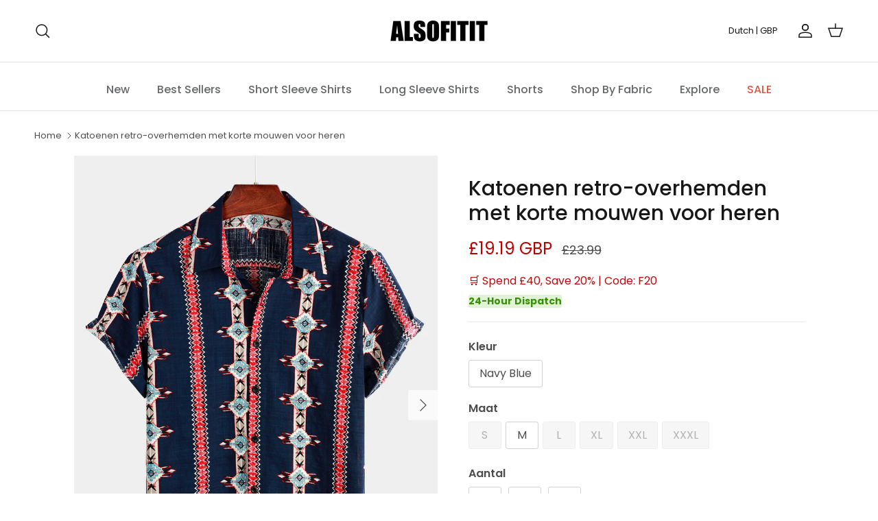

--- FILE ---
content_type: text/html; charset=utf-8
request_url: https://alsofitit.com/nl/products/mens-retro-short-sleeve-cotton-shirts-1
body_size: 49910
content:
<!doctype html>
<html class="no-js" lang="nl" dir="ltr">
  <head><meta charset="utf-8">
<meta name="viewport" content="width=device-width,initial-scale=1">
<title>Katoenen retro-overhemden met korte mouwen voor heren &ndash; Alsofitit</title><link rel="canonical" href="https://alsofitit.com/nl/products/mens-retro-short-sleeve-cotton-shirts-1"><link rel="icon" href="//alsofitit.com/cdn/shop/files/20240130-151823.jpg?crop=center&height=48&v=1706599156&width=48" type="image/jpg">
  <link rel="apple-touch-icon" href="//alsofitit.com/cdn/shop/files/20240130-151823.jpg?crop=center&height=180&v=1706599156&width=180"><meta name="description" content="70%katoen 30%viscose Trommeldrogen laag Normale pasvorm Machinewas Koud/geen bleekmiddel/laag ijzer Overhemd met knoopsluiting, gespreide kraag en korte mouw. Geweldig voor zomervakanties zoals kamp, ​​cruise, zonnestrand enz. Let op: 1. Stel voor een maat te selecteren volgens de onderstaande maattabellen op basis van"><meta property="og:site_name" content="Alsofitit">
<meta property="og:url" content="https://alsofitit.com/nl/products/mens-retro-short-sleeve-cotton-shirts-1">
<meta property="og:title" content="Katoenen retro-overhemden met korte mouwen voor heren">
<meta property="og:type" content="product">
<meta property="og:description" content="70%katoen 30%viscose Trommeldrogen laag Normale pasvorm Machinewas Koud/geen bleekmiddel/laag ijzer Overhemd met knoopsluiting, gespreide kraag en korte mouw. Geweldig voor zomervakanties zoals kamp, ​​cruise, zonnestrand enz. Let op: 1. Stel voor een maat te selecteren volgens de onderstaande maattabellen op basis van"><meta property="og:image" content="http://alsofitit.com/cdn/shop/products/F1_5d16b851-54af-44de-8ea0-b7ced6704ea3.jpg?crop=center&height=1200&v=1614915502&width=1200">
  <meta property="og:image:secure_url" content="https://alsofitit.com/cdn/shop/products/F1_5d16b851-54af-44de-8ea0-b7ced6704ea3.jpg?crop=center&height=1200&v=1614915502&width=1200">
  <meta property="og:image:width" content="1200">
  <meta property="og:image:height" content="1600"><meta property="og:price:amount" content="19.19">
  <meta property="og:price:currency" content="GBP"><meta name="twitter:card" content="summary_large_image">
<meta name="twitter:title" content="Katoenen retro-overhemden met korte mouwen voor heren">
<meta name="twitter:description" content="70%katoen 30%viscose Trommeldrogen laag Normale pasvorm Machinewas Koud/geen bleekmiddel/laag ijzer Overhemd met knoopsluiting, gespreide kraag en korte mouw. Geweldig voor zomervakanties zoals kamp, ​​cruise, zonnestrand enz. Let op: 1. Stel voor een maat te selecteren volgens de onderstaande maattabellen op basis van">
<style>@font-face {
  font-family: Poppins;
  font-weight: 400;
  font-style: normal;
  font-display: fallback;
  src: url("//alsofitit.com/cdn/fonts/poppins/poppins_n4.0ba78fa5af9b0e1a374041b3ceaadf0a43b41362.woff2") format("woff2"),
       url("//alsofitit.com/cdn/fonts/poppins/poppins_n4.214741a72ff2596839fc9760ee7a770386cf16ca.woff") format("woff");
}
@font-face {
  font-family: Poppins;
  font-weight: 700;
  font-style: normal;
  font-display: fallback;
  src: url("//alsofitit.com/cdn/fonts/poppins/poppins_n7.56758dcf284489feb014a026f3727f2f20a54626.woff2") format("woff2"),
       url("//alsofitit.com/cdn/fonts/poppins/poppins_n7.f34f55d9b3d3205d2cd6f64955ff4b36f0cfd8da.woff") format("woff");
}
@font-face {
  font-family: Poppins;
  font-weight: 500;
  font-style: normal;
  font-display: fallback;
  src: url("//alsofitit.com/cdn/fonts/poppins/poppins_n5.ad5b4b72b59a00358afc706450c864c3c8323842.woff2") format("woff2"),
       url("//alsofitit.com/cdn/fonts/poppins/poppins_n5.33757fdf985af2d24b32fcd84c9a09224d4b2c39.woff") format("woff");
}
@font-face {
  font-family: Poppins;
  font-weight: 400;
  font-style: italic;
  font-display: fallback;
  src: url("//alsofitit.com/cdn/fonts/poppins/poppins_i4.846ad1e22474f856bd6b81ba4585a60799a9f5d2.woff2") format("woff2"),
       url("//alsofitit.com/cdn/fonts/poppins/poppins_i4.56b43284e8b52fc64c1fd271f289a39e8477e9ec.woff") format("woff");
}
@font-face {
  font-family: Poppins;
  font-weight: 700;
  font-style: italic;
  font-display: fallback;
  src: url("//alsofitit.com/cdn/fonts/poppins/poppins_i7.42fd71da11e9d101e1e6c7932199f925f9eea42d.woff2") format("woff2"),
       url("//alsofitit.com/cdn/fonts/poppins/poppins_i7.ec8499dbd7616004e21155106d13837fff4cf556.woff") format("woff");
}
@font-face {
  font-family: Poppins;
  font-weight: 500;
  font-style: normal;
  font-display: fallback;
  src: url("//alsofitit.com/cdn/fonts/poppins/poppins_n5.ad5b4b72b59a00358afc706450c864c3c8323842.woff2") format("woff2"),
       url("//alsofitit.com/cdn/fonts/poppins/poppins_n5.33757fdf985af2d24b32fcd84c9a09224d4b2c39.woff") format("woff");
}
@font-face {
  font-family: Arimo;
  font-weight: 700;
  font-style: normal;
  font-display: fallback;
  src: url("//alsofitit.com/cdn/fonts/arimo/arimo_n7.1d2d0638e6a1228d86beb0e10006e3280ccb2d04.woff2") format("woff2"),
       url("//alsofitit.com/cdn/fonts/arimo/arimo_n7.f4b9139e8eac4a17b38b8707044c20f54c3be479.woff") format("woff");
}
@font-face {
  font-family: Poppins;
  font-weight: 500;
  font-style: normal;
  font-display: fallback;
  src: url("//alsofitit.com/cdn/fonts/poppins/poppins_n5.ad5b4b72b59a00358afc706450c864c3c8323842.woff2") format("woff2"),
       url("//alsofitit.com/cdn/fonts/poppins/poppins_n5.33757fdf985af2d24b32fcd84c9a09224d4b2c39.woff") format("woff");
}
@font-face {
  font-family: Poppins;
  font-weight: 600;
  font-style: normal;
  font-display: fallback;
  src: url("//alsofitit.com/cdn/fonts/poppins/poppins_n6.aa29d4918bc243723d56b59572e18228ed0786f6.woff2") format("woff2"),
       url("//alsofitit.com/cdn/fonts/poppins/poppins_n6.5f815d845fe073750885d5b7e619ee00e8111208.woff") format("woff");
}
:root {
  --page-container-width:          1660px;
  --reading-container-width:       720px;
  --divider-opacity:               0.14;
  --gutter-large:                  30px;
  --gutter-desktop:                20px;
  --gutter-mobile:                 16px;
  --section-padding:               50px;
  --larger-section-padding:        80px;
  --larger-section-padding-mobile: 60px;
  --largest-section-padding:       110px;
  --aos-animate-duration:          0.6s;

  --base-font-family:              Poppins, sans-serif;
  --base-font-weight:              400;
  --base-font-style:               normal;
  --heading-font-family:           Poppins, sans-serif;
  --heading-font-weight:           500;
  --heading-font-style:            normal;
  --logo-font-family:              Arimo, sans-serif;
  --logo-font-weight:              700;
  --logo-font-style:               normal;
  --nav-font-family:               Poppins, sans-serif;
  --nav-font-weight:               500;
  --nav-font-style:                normal;

  --base-text-size:16px;
  --base-line-height:              1.6;
  --input-text-size:16px;
  --smaller-text-size-1:13px;
  --smaller-text-size-2:14px;
  --smaller-text-size-3:13px;
  --smaller-text-size-4:12px;
  --larger-text-size:30px;
  --super-large-text-size:53px;
  --super-large-mobile-text-size:24px;
  --larger-mobile-text-size:24px;
  --logo-text-size:24px;--btn-letter-spacing: normal;
    --btn-text-transform: none;
    --button-text-size:  16px;
    --quickbuy-button-text-size: 14px;
    --small-feature-link-font-size: 1em;
    --input-btn-padding-top:             1em;
    --input-btn-padding-bottom:          1em;--heading-text-transform:none;
  --nav-text-size:                      16px;
  --mobile-menu-font-weight:            600;

  --body-bg-color:                      255 255 255;
  --bg-color:                           255 255 255;
  --body-text-color:                    77 77 77;
  --text-color:                         77 77 77;

  --header-text-col:                    #171717;--header-text-hover-col:             var(--main-nav-link-hover-col);--header-bg-col:                     #ffffff;
  --heading-color:                     23 23 23;
  --body-heading-color:                23 23 23;
  --heading-divider-col:               #e2e2e2;

  --logo-col:                          #171717;
  --main-nav-bg:                       #ffffff;
  --main-nav-link-col:                 #676869;
  --main-nav-link-hover-col:           #171717;
  --main-nav-link-featured-col:        #df5641;

  --link-color:                        23 23 23;
  --body-link-color:                   23 23 23;

  --btn-bg-color:                        94 159 221;
  --btn-bg-hover-color:                  223 86 65;
  --btn-border-color:                    94 159 221;
  --btn-border-hover-color:              223 86 65;
  --btn-text-color:                      255 255 255;
  --btn-text-hover-color:                255 255 255;--btn-alt-bg-color:                    94 159 221;
  --btn-alt-text-color:                  255 255 255;
  --btn-alt-border-color:                94 159 221;
  --btn-alt-border-hover-color:          94 159 221;--btn-ter-bg-color:                    235 235 235;
  --btn-ter-text-color:                  26 26 26;
  --btn-ter-bg-hover-color:              94 159 221;
  --btn-ter-text-hover-color:            255 255 255;--btn-border-radius: 3px;--color-scheme-default:                             #ffffff;
  --color-scheme-default-color:                       255 255 255;
  --color-scheme-default-text-color:                  77 77 77;
  --color-scheme-default-head-color:                  23 23 23;
  --color-scheme-default-link-color:                  23 23 23;
  --color-scheme-default-btn-text-color:              255 255 255;
  --color-scheme-default-btn-text-hover-color:        255 255 255;
  --color-scheme-default-btn-bg-color:                94 159 221;
  --color-scheme-default-btn-bg-hover-color:          223 86 65;
  --color-scheme-default-btn-border-color:            94 159 221;
  --color-scheme-default-btn-border-hover-color:      223 86 65;
  --color-scheme-default-btn-alt-text-color:          255 255 255;
  --color-scheme-default-btn-alt-bg-color:            94 159 221;
  --color-scheme-default-btn-alt-border-color:        94 159 221;
  --color-scheme-default-btn-alt-border-hover-color:  94 159 221;

  --color-scheme-1:                             #f7f7f8;
  --color-scheme-1-color:                       247 247 248;
  --color-scheme-1-text-color:                  103 104 105;
  --color-scheme-1-head-color:                  23 23 23;
  --color-scheme-1-link-color:                  23 23 23;
  --color-scheme-1-btn-text-color:              255 255 255;
  --color-scheme-1-btn-text-hover-color:        255 255 255;
  --color-scheme-1-btn-bg-color:                35 35 35;
  --color-scheme-1-btn-bg-hover-color:          0 0 0;
  --color-scheme-1-btn-border-color:            35 35 35;
  --color-scheme-1-btn-border-hover-color:      0 0 0;
  --color-scheme-1-btn-alt-text-color:          35 35 35;
  --color-scheme-1-btn-alt-bg-color:            255 255 255;
  --color-scheme-1-btn-alt-border-color:        35 35 35;
  --color-scheme-1-btn-alt-border-hover-color:  35 35 35;

  --color-scheme-2:                             #232323;
  --color-scheme-2-color:                       35 35 35;
  --color-scheme-2-text-color:                  255 255 255;
  --color-scheme-2-head-color:                  255 255 255;
  --color-scheme-2-link-color:                  255 255 255;
  --color-scheme-2-btn-text-color:              23 23 23;
  --color-scheme-2-btn-text-hover-color:        23 23 23;
  --color-scheme-2-btn-bg-color:                255 255 255;
  --color-scheme-2-btn-bg-hover-color:          226 226 226;
  --color-scheme-2-btn-border-color:            255 255 255;
  --color-scheme-2-btn-border-hover-color:      226 226 226;
  --color-scheme-2-btn-alt-text-color:          23 23 23;
  --color-scheme-2-btn-alt-bg-color:            255 255 255;
  --color-scheme-2-btn-alt-border-color:        23 23 23;
  --color-scheme-2-btn-alt-border-hover-color:  23 23 23;

  /* Shop Pay payment terms */
  --payment-terms-background-color:    #ffffff;--quickbuy-bg: 247 247 248;--body-input-background-color:       rgb(var(--body-bg-color));
  --input-background-color:            rgb(var(--body-bg-color));
  --body-input-text-color:             var(--body-text-color);
  --input-text-color:                  var(--body-text-color);
  --body-input-border-color:           rgb(211, 211, 211);
  --input-border-color:                rgb(211, 211, 211);
  --input-border-color-hover:          rgb(157, 157, 157);
  --input-border-color-active:         rgb(77, 77, 77);

  --swatch-cross-svg:                  url("data:image/svg+xml,%3Csvg xmlns='http://www.w3.org/2000/svg' width='240' height='240' viewBox='0 0 24 24' fill='none' stroke='rgb(211, 211, 211)' stroke-width='0.09' preserveAspectRatio='none' %3E%3Cline x1='24' y1='0' x2='0' y2='24'%3E%3C/line%3E%3C/svg%3E");
  --swatch-cross-hover:                url("data:image/svg+xml,%3Csvg xmlns='http://www.w3.org/2000/svg' width='240' height='240' viewBox='0 0 24 24' fill='none' stroke='rgb(157, 157, 157)' stroke-width='0.09' preserveAspectRatio='none' %3E%3Cline x1='24' y1='0' x2='0' y2='24'%3E%3C/line%3E%3C/svg%3E");
  --swatch-cross-active:               url("data:image/svg+xml,%3Csvg xmlns='http://www.w3.org/2000/svg' width='240' height='240' viewBox='0 0 24 24' fill='none' stroke='rgb(77, 77, 77)' stroke-width='0.09' preserveAspectRatio='none' %3E%3Cline x1='24' y1='0' x2='0' y2='24'%3E%3C/line%3E%3C/svg%3E");

  --footer-divider-col:                #e4e4e4;
  --footer-text-col:                   103 104 105;
  --footer-heading-col:                23 23 23;
  --footer-bg:                         #f7f7f8;--product-label-overlay-justify: flex-start;--product-label-overlay-align: flex-start;--product-label-overlay-reduction-text:   #ffffff;
  --product-label-overlay-reduction-bg:     #b33323;
  --product-label-overlay-stock-text:       #ffffff;
  --product-label-overlay-stock-bg:         #4c4c4b;
  --product-label-overlay-new-text:         #808284;
  --product-label-overlay-new-bg:           #ffffff;
  --product-label-overlay-meta-text:        #171717;
  --product-label-overlay-meta-bg:          #66ff65;
  --product-label-sale-text:                #df5641;
  --product-label-sold-text:                #171717;
  --product-label-preorder-text:            #60a57e;

  --product-block-crop-align:               center;

  
  --product-block-price-align:              center;
  --product-block-price-item-margin-start:  .25rem;
  --product-block-price-item-margin-end:    .25rem;
  

  --collection-block-image-position:   center center;

  --swatch-picker-image-size:          70px;
  --swatch-crop-align:                 center center;

  --image-overlay-text-color:          255 255 255;--image-overlay-bg:                  rgba(23, 23, 23, 0.12);
  --image-overlay-shadow-start:        rgb(0 0 0 / 0.16);
  --image-overlay-box-opacity:         0.88;.image-overlay--bg-box .text-overlay .text-overlay__text {
      --image-overlay-box-bg: 255 255 255;
      --heading-color: var(--body-heading-color);
      --text-color: var(--body-text-color);
      --link-color: var(--body-link-color);
    }--product-inventory-ok-box-color:            #f2faf0;
  --product-inventory-ok-text-color:           #008060;
  --product-inventory-ok-icon-box-fill-color:  #fff;
  --product-inventory-low-box-color:           #fcf1cd;
  --product-inventory-low-text-color:          #dd9a1a;
  --product-inventory-low-icon-box-fill-color: #fff;
  --product-inventory-low-text-color-channels: 0, 128, 96;
  --product-inventory-ok-text-color-channels:  221, 154, 26;

  --rating-star-color: 246 165 41;
}::selection {
    background: rgb(var(--body-heading-color));
    color: rgb(var(--body-bg-color));
  }
  ::-moz-selection {
    background: rgb(var(--body-heading-color));
    color: rgb(var(--body-bg-color));
  }.use-color-scheme--default {
  --product-label-sale-text:           #df5641;
  --product-label-sold-text:           #171717;
  --product-label-preorder-text:       #60a57e;
  --input-background-color:            rgb(var(--body-bg-color));
  --input-text-color:                  var(--body-input-text-color);
  --input-border-color:                rgb(211, 211, 211);
  --input-border-color-hover:          rgb(157, 157, 157);
  --input-border-color-active:         rgb(77, 77, 77);
}</style>

    <link href="//alsofitit.com/cdn/shop/t/24/assets/main.css?v=3219599584960860681767933393" rel="stylesheet" type="text/css" media="all" />
<link rel="preload" as="font" href="//alsofitit.com/cdn/fonts/poppins/poppins_n4.0ba78fa5af9b0e1a374041b3ceaadf0a43b41362.woff2" type="font/woff2" crossorigin><link rel="preload" as="font" href="//alsofitit.com/cdn/fonts/poppins/poppins_n5.ad5b4b72b59a00358afc706450c864c3c8323842.woff2" type="font/woff2" crossorigin><script src="/services/javascripts/currencies.js" defer></script>

    <script>
      document.documentElement.className = document.documentElement.className.replace('no-js', 'js');

      window.theme = {
        info: {
          name: 'Kalles',
          version: '7.0.1'
        },
        device: {
          hasTouch: window.matchMedia('(any-pointer: coarse)').matches,
          hasHover: window.matchMedia('(hover: hover)').matches
        },
        mediaQueries: {
          md: '(min-width: 768px)',
          productMediaCarouselBreak: '(min-width: 1041px)'
        },
        routes: {
          base: 'https://alsofitit.com',
          cart: '/nl/cart',
          cartAdd: '/nl/cart/add.js',
          cartUpdate: '/nl/cart/update.js',
          predictiveSearch: '/nl/search/suggest'
        },
        strings: {
          cartTermsConfirmation: "U moet akkoord gaan met de voorwaarden voordat u verdergaat.",
          cartItemsQuantityError: "U kunt slechts [QUANTITY] van dit artikel aan uw winkelwagen toevoegen.",
          generalSearchViewAll: "Alle zoekresultaten weergeven",
          noStock: "Uitverkocht",
          noVariant: "Niet beschikbaar",
          productsProductChooseA: "Kiezen",
          generalSearchPages: "Pagina’s",
          generalSearchNoResultsWithoutTerms: "Sorry, we hebben geen resultaten gevonden",
          shippingCalculator: {
            singleRate: "Er is één verzendtarief voor deze bestemming:",
            multipleRates: "Er zijn meerdere verzendtarieven voor deze bestemming:",
            noRates: "Wij verzenden niet naar deze bestemming."
          }
        },
        settings: {
          moneyWithCurrencyFormat: "\u003cspan class='money notranslate'\u003e£{{amount}} GBP\u003c\/span\u003e",
          cartType: "drawer",
          afterAddToCart: "drawer",
          quickbuyStyle: "button",
          externalLinksNewTab: true,
          internalLinksSmoothScroll: true
        }
      }

      theme.inlineNavigationCheck = function() {
        var pageHeader = document.querySelector('.pageheader'),
            inlineNavContainer = pageHeader.querySelector('.logo-area__left__inner'),
            inlineNav = inlineNavContainer.querySelector('.navigation--left');
        if (inlineNav && getComputedStyle(inlineNav).display != 'none') {
          var inlineMenuCentered = document.querySelector('.pageheader--layout-inline-menu-center'),
              logoContainer = document.querySelector('.logo-area__middle__inner');
          if(inlineMenuCentered) {
            var rightWidth = document.querySelector('.logo-area__right__inner').clientWidth,
                middleWidth = logoContainer.clientWidth,
                logoArea = document.querySelector('.logo-area'),
                computedLogoAreaStyle = getComputedStyle(logoArea),
                logoAreaInnerWidth = logoArea.clientWidth - Math.ceil(parseFloat(computedLogoAreaStyle.paddingLeft)) - Math.ceil(parseFloat(computedLogoAreaStyle.paddingRight)),
                availableNavWidth = logoAreaInnerWidth - Math.max(rightWidth, middleWidth) * 2 - 40;
            inlineNavContainer.style.maxWidth = availableNavWidth + 'px';
          }

          var firstInlineNavLink = inlineNav.querySelector('.navigation__item:first-child'),
              lastInlineNavLink = inlineNav.querySelector('.navigation__item:last-child');
          if (lastInlineNavLink) {
            var inlineNavWidth = null;
            if(document.querySelector('html[dir=rtl]')) {
              inlineNavWidth = firstInlineNavLink.offsetLeft - lastInlineNavLink.offsetLeft + firstInlineNavLink.offsetWidth;
            } else {
              inlineNavWidth = lastInlineNavLink.offsetLeft - firstInlineNavLink.offsetLeft + lastInlineNavLink.offsetWidth;
            }
            if (inlineNavContainer.offsetWidth >= inlineNavWidth) {
              pageHeader.classList.add('pageheader--layout-inline-permitted');
              var tallLogo = logoContainer.clientHeight > lastInlineNavLink.clientHeight + 20;
              if (tallLogo) {
                inlineNav.classList.add('navigation--tight-underline');
              } else {
                inlineNav.classList.remove('navigation--tight-underline');
              }
            } else {
              pageHeader.classList.remove('pageheader--layout-inline-permitted');
            }
          }
        }
      };

      theme.setInitialHeaderHeightProperty = () => {
        const section = document.querySelector('.section-header');
        if (section) {
          document.documentElement.style.setProperty('--theme-header-height', Math.ceil(section.clientHeight) + 'px');
        }
      };
    </script>

    <script src="//alsofitit.com/cdn/shop/t/24/assets/main.js?v=72604600394415959251710234134" defer></script>
      <script src="//alsofitit.com/cdn/shop/t/24/assets/animate-on-scroll.js?v=15249566486942820451706583931" defer></script>
      <link href="//alsofitit.com/cdn/shop/t/24/assets/animate-on-scroll.css?v=35216439550296132921706583931" rel="stylesheet" type="text/css" media="all" />
    

    <link href="//alsofitit.com/cdn/shop/t/24/assets/dialog.css?v=87044205143888351011709636289" rel="stylesheet" type="text/css" media="all" />
    <script>window.performance && window.performance.mark && window.performance.mark('shopify.content_for_header.start');</script><meta name="google-site-verification" content="L0EqEuI2HYOBH0Bxn98PP-8d4Jk9dKJXzLguHdZfAlM">
<meta id="shopify-digital-wallet" name="shopify-digital-wallet" content="/37780029573/digital_wallets/dialog">
<meta name="shopify-checkout-api-token" content="795bb588623e18545414331c0f553e42">
<meta id="in-context-paypal-metadata" data-shop-id="37780029573" data-venmo-supported="false" data-environment="production" data-locale="nl_NL" data-paypal-v4="true" data-currency="GBP">
<link rel="alternate" hreflang="x-default" href="https://alsofitit.com/products/mens-retro-short-sleeve-cotton-shirts-1">
<link rel="alternate" hreflang="pt-PT" href="https://alsofitit.com/pt-pt/products/mens-retro-short-sleeve-cotton-shirts-1">
<link rel="alternate" hreflang="en-GB" href="https://alsofitit.com/products/mens-retro-short-sleeve-cotton-shirts-1">
<link rel="alternate" hreflang="da-GB" href="https://alsofitit.com/da/products/mens-retro-short-sleeve-cotton-shirts-1">
<link rel="alternate" hreflang="nl-GB" href="https://alsofitit.com/nl/products/mens-retro-short-sleeve-cotton-shirts-1">
<link rel="alternate" hreflang="fr-GB" href="https://alsofitit.com/fr/products/mens-retro-short-sleeve-cotton-shirts-1">
<link rel="alternate" hreflang="de-GB" href="https://alsofitit.com/de/products/mens-retro-short-sleeve-cotton-shirts-1">
<link rel="alternate" hreflang="el-GB" href="https://alsofitit.com/el/products/mens-retro-short-sleeve-cotton-shirts-1">
<link rel="alternate" hreflang="it-GB" href="https://alsofitit.com/it/products/mens-retro-short-sleeve-cotton-shirts-1">
<link rel="alternate" hreflang="pt-GB" href="https://alsofitit.com/pt/products/mens-retro-short-sleeve-cotton-shirts-1">
<link rel="alternate" hreflang="es-GB" href="https://alsofitit.com/es/products/mens-retro-short-sleeve-cotton-shirts-1">
<link rel="alternate" hreflang="sv-GB" href="https://alsofitit.com/sv/products/mens-retro-short-sleeve-cotton-shirts-1">
<link rel="alternate" type="application/json+oembed" href="https://alsofitit.com/nl/products/mens-retro-short-sleeve-cotton-shirts-1.oembed">
<script async="async" src="/checkouts/internal/preloads.js?locale=nl-GB"></script>
<script id="shopify-features" type="application/json">{"accessToken":"795bb588623e18545414331c0f553e42","betas":["rich-media-storefront-analytics"],"domain":"alsofitit.com","predictiveSearch":true,"shopId":37780029573,"locale":"nl"}</script>
<script>var Shopify = Shopify || {};
Shopify.shop = "alsofitit.myshopify.com";
Shopify.locale = "nl";
Shopify.currency = {"active":"GBP","rate":"1.0"};
Shopify.country = "GB";
Shopify.theme = {"name":"Happy2024","id":123664040069,"schema_name":"Symmetry","schema_version":"7.0.1","theme_store_id":null,"role":"main"};
Shopify.theme.handle = "null";
Shopify.theme.style = {"id":null,"handle":null};
Shopify.cdnHost = "alsofitit.com/cdn";
Shopify.routes = Shopify.routes || {};
Shopify.routes.root = "/nl/";</script>
<script type="module">!function(o){(o.Shopify=o.Shopify||{}).modules=!0}(window);</script>
<script>!function(o){function n(){var o=[];function n(){o.push(Array.prototype.slice.apply(arguments))}return n.q=o,n}var t=o.Shopify=o.Shopify||{};t.loadFeatures=n(),t.autoloadFeatures=n()}(window);</script>
<script id="shop-js-analytics" type="application/json">{"pageType":"product"}</script>
<script defer="defer" async type="module" src="//alsofitit.com/cdn/shopifycloud/shop-js/modules/v2/client.init-shop-cart-sync_6EKkpqRI.nl.esm.js"></script>
<script defer="defer" async type="module" src="//alsofitit.com/cdn/shopifycloud/shop-js/modules/v2/chunk.common_3amyFQVI.esm.js"></script>
<script type="module">
  await import("//alsofitit.com/cdn/shopifycloud/shop-js/modules/v2/client.init-shop-cart-sync_6EKkpqRI.nl.esm.js");
await import("//alsofitit.com/cdn/shopifycloud/shop-js/modules/v2/chunk.common_3amyFQVI.esm.js");

  window.Shopify.SignInWithShop?.initShopCartSync?.({"fedCMEnabled":true,"windoidEnabled":true});

</script>
<script>(function() {
  var isLoaded = false;
  function asyncLoad() {
    if (isLoaded) return;
    isLoaded = true;
    var urls = ["https:\/\/chimpstatic.com\/mcjs-connected\/js\/users\/c30858e9c0d67c210aa62ee8c\/8d292e2468608f3f012ea0074.js?shop=alsofitit.myshopify.com","https:\/\/loox.io\/widget\/EkZ-CJdspF\/loox.1609728176782.js?shop=alsofitit.myshopify.com","https:\/\/cdn.hextom.com\/js\/ultimatesalesboost.js?shop=alsofitit.myshopify.com"];
    for (var i = 0; i < urls.length; i++) {
      var s = document.createElement('script');
      s.type = 'text/javascript';
      s.async = true;
      s.src = urls[i];
      var x = document.getElementsByTagName('script')[0];
      x.parentNode.insertBefore(s, x);
    }
  };
  if(window.attachEvent) {
    window.attachEvent('onload', asyncLoad);
  } else {
    window.addEventListener('load', asyncLoad, false);
  }
})();</script>
<script id="__st">var __st={"a":37780029573,"offset":28800,"reqid":"ce1ba628-af15-4f7b-a430-82c94327526a-1768378113","pageurl":"alsofitit.com\/nl\/products\/mens-retro-short-sleeve-cotton-shirts-1","u":"4c14292ba834","p":"product","rtyp":"product","rid":6537937420421};</script>
<script>window.ShopifyPaypalV4VisibilityTracking = true;</script>
<script id="captcha-bootstrap">!function(){'use strict';const t='contact',e='account',n='new_comment',o=[[t,t],['blogs',n],['comments',n],[t,'customer']],c=[[e,'customer_login'],[e,'guest_login'],[e,'recover_customer_password'],[e,'create_customer']],r=t=>t.map((([t,e])=>`form[action*='/${t}']:not([data-nocaptcha='true']) input[name='form_type'][value='${e}']`)).join(','),a=t=>()=>t?[...document.querySelectorAll(t)].map((t=>t.form)):[];function s(){const t=[...o],e=r(t);return a(e)}const i='password',u='form_key',d=['recaptcha-v3-token','g-recaptcha-response','h-captcha-response',i],f=()=>{try{return window.sessionStorage}catch{return}},m='__shopify_v',_=t=>t.elements[u];function p(t,e,n=!1){try{const o=window.sessionStorage,c=JSON.parse(o.getItem(e)),{data:r}=function(t){const{data:e,action:n}=t;return t[m]||n?{data:e,action:n}:{data:t,action:n}}(c);for(const[e,n]of Object.entries(r))t.elements[e]&&(t.elements[e].value=n);n&&o.removeItem(e)}catch(o){console.error('form repopulation failed',{error:o})}}const l='form_type',E='cptcha';function T(t){t.dataset[E]=!0}const w=window,h=w.document,L='Shopify',v='ce_forms',y='captcha';let A=!1;((t,e)=>{const n=(g='f06e6c50-85a8-45c8-87d0-21a2b65856fe',I='https://cdn.shopify.com/shopifycloud/storefront-forms-hcaptcha/ce_storefront_forms_captcha_hcaptcha.v1.5.2.iife.js',D={infoText:'Beschermd door hCaptcha',privacyText:'Privacy',termsText:'Voorwaarden'},(t,e,n)=>{const o=w[L][v],c=o.bindForm;if(c)return c(t,g,e,D).then(n);var r;o.q.push([[t,g,e,D],n]),r=I,A||(h.body.append(Object.assign(h.createElement('script'),{id:'captcha-provider',async:!0,src:r})),A=!0)});var g,I,D;w[L]=w[L]||{},w[L][v]=w[L][v]||{},w[L][v].q=[],w[L][y]=w[L][y]||{},w[L][y].protect=function(t,e){n(t,void 0,e),T(t)},Object.freeze(w[L][y]),function(t,e,n,w,h,L){const[v,y,A,g]=function(t,e,n){const i=e?o:[],u=t?c:[],d=[...i,...u],f=r(d),m=r(i),_=r(d.filter((([t,e])=>n.includes(e))));return[a(f),a(m),a(_),s()]}(w,h,L),I=t=>{const e=t.target;return e instanceof HTMLFormElement?e:e&&e.form},D=t=>v().includes(t);t.addEventListener('submit',(t=>{const e=I(t);if(!e)return;const n=D(e)&&!e.dataset.hcaptchaBound&&!e.dataset.recaptchaBound,o=_(e),c=g().includes(e)&&(!o||!o.value);(n||c)&&t.preventDefault(),c&&!n&&(function(t){try{if(!f())return;!function(t){const e=f();if(!e)return;const n=_(t);if(!n)return;const o=n.value;o&&e.removeItem(o)}(t);const e=Array.from(Array(32),(()=>Math.random().toString(36)[2])).join('');!function(t,e){_(t)||t.append(Object.assign(document.createElement('input'),{type:'hidden',name:u})),t.elements[u].value=e}(t,e),function(t,e){const n=f();if(!n)return;const o=[...t.querySelectorAll(`input[type='${i}']`)].map((({name:t})=>t)),c=[...d,...o],r={};for(const[a,s]of new FormData(t).entries())c.includes(a)||(r[a]=s);n.setItem(e,JSON.stringify({[m]:1,action:t.action,data:r}))}(t,e)}catch(e){console.error('failed to persist form',e)}}(e),e.submit())}));const S=(t,e)=>{t&&!t.dataset[E]&&(n(t,e.some((e=>e===t))),T(t))};for(const o of['focusin','change'])t.addEventListener(o,(t=>{const e=I(t);D(e)&&S(e,y())}));const B=e.get('form_key'),M=e.get(l),P=B&&M;t.addEventListener('DOMContentLoaded',(()=>{const t=y();if(P)for(const e of t)e.elements[l].value===M&&p(e,B);[...new Set([...A(),...v().filter((t=>'true'===t.dataset.shopifyCaptcha))])].forEach((e=>S(e,t)))}))}(h,new URLSearchParams(w.location.search),n,t,e,['guest_login'])})(!0,!0)}();</script>
<script integrity="sha256-4kQ18oKyAcykRKYeNunJcIwy7WH5gtpwJnB7kiuLZ1E=" data-source-attribution="shopify.loadfeatures" defer="defer" src="//alsofitit.com/cdn/shopifycloud/storefront/assets/storefront/load_feature-a0a9edcb.js" crossorigin="anonymous"></script>
<script data-source-attribution="shopify.dynamic_checkout.dynamic.init">var Shopify=Shopify||{};Shopify.PaymentButton=Shopify.PaymentButton||{isStorefrontPortableWallets:!0,init:function(){window.Shopify.PaymentButton.init=function(){};var t=document.createElement("script");t.src="https://alsofitit.com/cdn/shopifycloud/portable-wallets/latest/portable-wallets.nl.js",t.type="module",document.head.appendChild(t)}};
</script>
<script data-source-attribution="shopify.dynamic_checkout.buyer_consent">
  function portableWalletsHideBuyerConsent(e){var t=document.getElementById("shopify-buyer-consent"),n=document.getElementById("shopify-subscription-policy-button");t&&n&&(t.classList.add("hidden"),t.setAttribute("aria-hidden","true"),n.removeEventListener("click",e))}function portableWalletsShowBuyerConsent(e){var t=document.getElementById("shopify-buyer-consent"),n=document.getElementById("shopify-subscription-policy-button");t&&n&&(t.classList.remove("hidden"),t.removeAttribute("aria-hidden"),n.addEventListener("click",e))}window.Shopify?.PaymentButton&&(window.Shopify.PaymentButton.hideBuyerConsent=portableWalletsHideBuyerConsent,window.Shopify.PaymentButton.showBuyerConsent=portableWalletsShowBuyerConsent);
</script>
<script>
  function portableWalletsCleanup(e){e&&e.src&&console.error("Failed to load portable wallets script "+e.src);var t=document.querySelectorAll("shopify-accelerated-checkout .shopify-payment-button__skeleton, shopify-accelerated-checkout-cart .wallet-cart-button__skeleton"),e=document.getElementById("shopify-buyer-consent");for(let e=0;e<t.length;e++)t[e].remove();e&&e.remove()}function portableWalletsNotLoadedAsModule(e){e instanceof ErrorEvent&&"string"==typeof e.message&&e.message.includes("import.meta")&&"string"==typeof e.filename&&e.filename.includes("portable-wallets")&&(window.removeEventListener("error",portableWalletsNotLoadedAsModule),window.Shopify.PaymentButton.failedToLoad=e,"loading"===document.readyState?document.addEventListener("DOMContentLoaded",window.Shopify.PaymentButton.init):window.Shopify.PaymentButton.init())}window.addEventListener("error",portableWalletsNotLoadedAsModule);
</script>

<script type="module" src="https://alsofitit.com/cdn/shopifycloud/portable-wallets/latest/portable-wallets.nl.js" onError="portableWalletsCleanup(this)" crossorigin="anonymous"></script>
<script nomodule>
  document.addEventListener("DOMContentLoaded", portableWalletsCleanup);
</script>

<link id="shopify-accelerated-checkout-styles" rel="stylesheet" media="screen" href="https://alsofitit.com/cdn/shopifycloud/portable-wallets/latest/accelerated-checkout-backwards-compat.css" crossorigin="anonymous">
<style id="shopify-accelerated-checkout-cart">
        #shopify-buyer-consent {
  margin-top: 1em;
  display: inline-block;
  width: 100%;
}

#shopify-buyer-consent.hidden {
  display: none;
}

#shopify-subscription-policy-button {
  background: none;
  border: none;
  padding: 0;
  text-decoration: underline;
  font-size: inherit;
  cursor: pointer;
}

#shopify-subscription-policy-button::before {
  box-shadow: none;
}

      </style>
<script id="sections-script" data-sections="related-products" defer="defer" src="//alsofitit.com/cdn/shop/t/24/compiled_assets/scripts.js?4371"></script>
<script>window.performance && window.performance.mark && window.performance.mark('shopify.content_for_header.end');</script>
<!-- CC Custom Head Start --><!-- CC Custom Head End --><script src="https://cdn.shopify.com/extensions/019bb77a-3228-785f-8220-ea3777333727/js-client-213/assets/pushowl-shopify.js" type="text/javascript" defer="defer"></script>
<link href="https://monorail-edge.shopifysvc.com" rel="dns-prefetch">
<script>(function(){if ("sendBeacon" in navigator && "performance" in window) {try {var session_token_from_headers = performance.getEntriesByType('navigation')[0].serverTiming.find(x => x.name == '_s').description;} catch {var session_token_from_headers = undefined;}var session_cookie_matches = document.cookie.match(/_shopify_s=([^;]*)/);var session_token_from_cookie = session_cookie_matches && session_cookie_matches.length === 2 ? session_cookie_matches[1] : "";var session_token = session_token_from_headers || session_token_from_cookie || "";function handle_abandonment_event(e) {var entries = performance.getEntries().filter(function(entry) {return /monorail-edge.shopifysvc.com/.test(entry.name);});if (!window.abandonment_tracked && entries.length === 0) {window.abandonment_tracked = true;var currentMs = Date.now();var navigation_start = performance.timing.navigationStart;var payload = {shop_id: 37780029573,url: window.location.href,navigation_start,duration: currentMs - navigation_start,session_token,page_type: "product"};window.navigator.sendBeacon("https://monorail-edge.shopifysvc.com/v1/produce", JSON.stringify({schema_id: "online_store_buyer_site_abandonment/1.1",payload: payload,metadata: {event_created_at_ms: currentMs,event_sent_at_ms: currentMs}}));}}window.addEventListener('pagehide', handle_abandonment_event);}}());</script>
<script id="web-pixels-manager-setup">(function e(e,d,r,n,o){if(void 0===o&&(o={}),!Boolean(null===(a=null===(i=window.Shopify)||void 0===i?void 0:i.analytics)||void 0===a?void 0:a.replayQueue)){var i,a;window.Shopify=window.Shopify||{};var t=window.Shopify;t.analytics=t.analytics||{};var s=t.analytics;s.replayQueue=[],s.publish=function(e,d,r){return s.replayQueue.push([e,d,r]),!0};try{self.performance.mark("wpm:start")}catch(e){}var l=function(){var e={modern:/Edge?\/(1{2}[4-9]|1[2-9]\d|[2-9]\d{2}|\d{4,})\.\d+(\.\d+|)|Firefox\/(1{2}[4-9]|1[2-9]\d|[2-9]\d{2}|\d{4,})\.\d+(\.\d+|)|Chrom(ium|e)\/(9{2}|\d{3,})\.\d+(\.\d+|)|(Maci|X1{2}).+ Version\/(15\.\d+|(1[6-9]|[2-9]\d|\d{3,})\.\d+)([,.]\d+|)( \(\w+\)|)( Mobile\/\w+|) Safari\/|Chrome.+OPR\/(9{2}|\d{3,})\.\d+\.\d+|(CPU[ +]OS|iPhone[ +]OS|CPU[ +]iPhone|CPU IPhone OS|CPU iPad OS)[ +]+(15[._]\d+|(1[6-9]|[2-9]\d|\d{3,})[._]\d+)([._]\d+|)|Android:?[ /-](13[3-9]|1[4-9]\d|[2-9]\d{2}|\d{4,})(\.\d+|)(\.\d+|)|Android.+Firefox\/(13[5-9]|1[4-9]\d|[2-9]\d{2}|\d{4,})\.\d+(\.\d+|)|Android.+Chrom(ium|e)\/(13[3-9]|1[4-9]\d|[2-9]\d{2}|\d{4,})\.\d+(\.\d+|)|SamsungBrowser\/([2-9]\d|\d{3,})\.\d+/,legacy:/Edge?\/(1[6-9]|[2-9]\d|\d{3,})\.\d+(\.\d+|)|Firefox\/(5[4-9]|[6-9]\d|\d{3,})\.\d+(\.\d+|)|Chrom(ium|e)\/(5[1-9]|[6-9]\d|\d{3,})\.\d+(\.\d+|)([\d.]+$|.*Safari\/(?![\d.]+ Edge\/[\d.]+$))|(Maci|X1{2}).+ Version\/(10\.\d+|(1[1-9]|[2-9]\d|\d{3,})\.\d+)([,.]\d+|)( \(\w+\)|)( Mobile\/\w+|) Safari\/|Chrome.+OPR\/(3[89]|[4-9]\d|\d{3,})\.\d+\.\d+|(CPU[ +]OS|iPhone[ +]OS|CPU[ +]iPhone|CPU IPhone OS|CPU iPad OS)[ +]+(10[._]\d+|(1[1-9]|[2-9]\d|\d{3,})[._]\d+)([._]\d+|)|Android:?[ /-](13[3-9]|1[4-9]\d|[2-9]\d{2}|\d{4,})(\.\d+|)(\.\d+|)|Mobile Safari.+OPR\/([89]\d|\d{3,})\.\d+\.\d+|Android.+Firefox\/(13[5-9]|1[4-9]\d|[2-9]\d{2}|\d{4,})\.\d+(\.\d+|)|Android.+Chrom(ium|e)\/(13[3-9]|1[4-9]\d|[2-9]\d{2}|\d{4,})\.\d+(\.\d+|)|Android.+(UC? ?Browser|UCWEB|U3)[ /]?(15\.([5-9]|\d{2,})|(1[6-9]|[2-9]\d|\d{3,})\.\d+)\.\d+|SamsungBrowser\/(5\.\d+|([6-9]|\d{2,})\.\d+)|Android.+MQ{2}Browser\/(14(\.(9|\d{2,})|)|(1[5-9]|[2-9]\d|\d{3,})(\.\d+|))(\.\d+|)|K[Aa][Ii]OS\/(3\.\d+|([4-9]|\d{2,})\.\d+)(\.\d+|)/},d=e.modern,r=e.legacy,n=navigator.userAgent;return n.match(d)?"modern":n.match(r)?"legacy":"unknown"}(),u="modern"===l?"modern":"legacy",c=(null!=n?n:{modern:"",legacy:""})[u],f=function(e){return[e.baseUrl,"/wpm","/b",e.hashVersion,"modern"===e.buildTarget?"m":"l",".js"].join("")}({baseUrl:d,hashVersion:r,buildTarget:u}),m=function(e){var d=e.version,r=e.bundleTarget,n=e.surface,o=e.pageUrl,i=e.monorailEndpoint;return{emit:function(e){var a=e.status,t=e.errorMsg,s=(new Date).getTime(),l=JSON.stringify({metadata:{event_sent_at_ms:s},events:[{schema_id:"web_pixels_manager_load/3.1",payload:{version:d,bundle_target:r,page_url:o,status:a,surface:n,error_msg:t},metadata:{event_created_at_ms:s}}]});if(!i)return console&&console.warn&&console.warn("[Web Pixels Manager] No Monorail endpoint provided, skipping logging."),!1;try{return self.navigator.sendBeacon.bind(self.navigator)(i,l)}catch(e){}var u=new XMLHttpRequest;try{return u.open("POST",i,!0),u.setRequestHeader("Content-Type","text/plain"),u.send(l),!0}catch(e){return console&&console.warn&&console.warn("[Web Pixels Manager] Got an unhandled error while logging to Monorail."),!1}}}}({version:r,bundleTarget:l,surface:e.surface,pageUrl:self.location.href,monorailEndpoint:e.monorailEndpoint});try{o.browserTarget=l,function(e){var d=e.src,r=e.async,n=void 0===r||r,o=e.onload,i=e.onerror,a=e.sri,t=e.scriptDataAttributes,s=void 0===t?{}:t,l=document.createElement("script"),u=document.querySelector("head"),c=document.querySelector("body");if(l.async=n,l.src=d,a&&(l.integrity=a,l.crossOrigin="anonymous"),s)for(var f in s)if(Object.prototype.hasOwnProperty.call(s,f))try{l.dataset[f]=s[f]}catch(e){}if(o&&l.addEventListener("load",o),i&&l.addEventListener("error",i),u)u.appendChild(l);else{if(!c)throw new Error("Did not find a head or body element to append the script");c.appendChild(l)}}({src:f,async:!0,onload:function(){if(!function(){var e,d;return Boolean(null===(d=null===(e=window.Shopify)||void 0===e?void 0:e.analytics)||void 0===d?void 0:d.initialized)}()){var d=window.webPixelsManager.init(e)||void 0;if(d){var r=window.Shopify.analytics;r.replayQueue.forEach((function(e){var r=e[0],n=e[1],o=e[2];d.publishCustomEvent(r,n,o)})),r.replayQueue=[],r.publish=d.publishCustomEvent,r.visitor=d.visitor,r.initialized=!0}}},onerror:function(){return m.emit({status:"failed",errorMsg:"".concat(f," has failed to load")})},sri:function(e){var d=/^sha384-[A-Za-z0-9+/=]+$/;return"string"==typeof e&&d.test(e)}(c)?c:"",scriptDataAttributes:o}),m.emit({status:"loading"})}catch(e){m.emit({status:"failed",errorMsg:(null==e?void 0:e.message)||"Unknown error"})}}})({shopId: 37780029573,storefrontBaseUrl: "https://alsofitit.com",extensionsBaseUrl: "https://extensions.shopifycdn.com/cdn/shopifycloud/web-pixels-manager",monorailEndpoint: "https://monorail-edge.shopifysvc.com/unstable/produce_batch",surface: "storefront-renderer",enabledBetaFlags: ["2dca8a86","a0d5f9d2"],webPixelsConfigList: [{"id":"444792965","configuration":"{\"config\":\"{\\\"google_tag_ids\\\":[\\\"AW-11170799677\\\",\\\"GT-P82LZTBZ\\\"],\\\"target_country\\\":\\\"ZZ\\\",\\\"gtag_events\\\":[{\\\"type\\\":\\\"search\\\",\\\"action_label\\\":[\\\"AW-11170799677\\\/54pOCImZuOYaEL3A084p\\\",\\\"AW-11170799677\\\"]},{\\\"type\\\":\\\"begin_checkout\\\",\\\"action_label\\\":[\\\"AW-11170799677\\\/zUG-CJ2VuOYaEL3A084p\\\",\\\"AW-11170799677\\\"]},{\\\"type\\\":\\\"view_item\\\",\\\"action_label\\\":[\\\"AW-11170799677\\\/y8tQCKaVuOYaEL3A084p\\\",\\\"MC-Y6DJYLSCF9\\\",\\\"AW-11170799677\\\"]},{\\\"type\\\":\\\"purchase\\\",\\\"action_label\\\":[\\\"AW-11170799677\\\/v4otCJqVuOYaEL3A084p\\\",\\\"MC-Y6DJYLSCF9\\\",\\\"AW-11170799677\\\/f6GqCIW4m50YEL3A084p\\\",\\\"AW-11170799677\\\"]},{\\\"type\\\":\\\"page_view\\\",\\\"action_label\\\":[\\\"AW-11170799677\\\/Mel6CKOVuOYaEL3A084p\\\",\\\"MC-Y6DJYLSCF9\\\",\\\"AW-11170799677\\\"]},{\\\"type\\\":\\\"add_payment_info\\\",\\\"action_label\\\":[\\\"AW-11170799677\\\/3rHDCIyZuOYaEL3A084p\\\",\\\"AW-11170799677\\\"]},{\\\"type\\\":\\\"add_to_cart\\\",\\\"action_label\\\":[\\\"AW-11170799677\\\/Za_fCKCVuOYaEL3A084p\\\",\\\"AW-11170799677\\\"]}],\\\"enable_monitoring_mode\\\":false}\"}","eventPayloadVersion":"v1","runtimeContext":"OPEN","scriptVersion":"b2a88bafab3e21179ed38636efcd8a93","type":"APP","apiClientId":1780363,"privacyPurposes":[],"dataSharingAdjustments":{"protectedCustomerApprovalScopes":["read_customer_address","read_customer_email","read_customer_name","read_customer_personal_data","read_customer_phone"]}},{"id":"329384069","configuration":"{\"store\":\"alsofitit.myshopify.com\"}","eventPayloadVersion":"v1","runtimeContext":"STRICT","scriptVersion":"8450b52b59e80bfb2255f1e069ee1acd","type":"APP","apiClientId":740217,"privacyPurposes":["ANALYTICS","MARKETING","SALE_OF_DATA"],"dataSharingAdjustments":{"protectedCustomerApprovalScopes":["read_customer_address","read_customer_email","read_customer_name","read_customer_personal_data","read_customer_phone"]}},{"id":"312082565","configuration":"{\"pixel_id\":\"273874880662531\",\"pixel_type\":\"facebook_pixel\"}","eventPayloadVersion":"v1","runtimeContext":"OPEN","scriptVersion":"ca16bc87fe92b6042fbaa3acc2fbdaa6","type":"APP","apiClientId":2329312,"privacyPurposes":["ANALYTICS","MARKETING","SALE_OF_DATA"],"dataSharingAdjustments":{"protectedCustomerApprovalScopes":["read_customer_address","read_customer_email","read_customer_name","read_customer_personal_data","read_customer_phone"]}},{"id":"59801733","configuration":"{\"subdomain\": \"alsofitit\"}","eventPayloadVersion":"v1","runtimeContext":"STRICT","scriptVersion":"3b2ebd05900ade53af350a1e59f367f9","type":"APP","apiClientId":1615517,"privacyPurposes":["ANALYTICS","MARKETING","SALE_OF_DATA"],"dataSharingAdjustments":{"protectedCustomerApprovalScopes":["read_customer_address","read_customer_email","read_customer_name","read_customer_personal_data","read_customer_phone"]}},{"id":"29524101","configuration":"{\"myshopifyDomain\":\"alsofitit.myshopify.com\"}","eventPayloadVersion":"v1","runtimeContext":"STRICT","scriptVersion":"23b97d18e2aa74363140dc29c9284e87","type":"APP","apiClientId":2775569,"privacyPurposes":["ANALYTICS","MARKETING","SALE_OF_DATA"],"dataSharingAdjustments":{"protectedCustomerApprovalScopes":["read_customer_address","read_customer_email","read_customer_name","read_customer_phone","read_customer_personal_data"]}},{"id":"shopify-app-pixel","configuration":"{}","eventPayloadVersion":"v1","runtimeContext":"STRICT","scriptVersion":"0450","apiClientId":"shopify-pixel","type":"APP","privacyPurposes":["ANALYTICS","MARKETING"]},{"id":"shopify-custom-pixel","eventPayloadVersion":"v1","runtimeContext":"LAX","scriptVersion":"0450","apiClientId":"shopify-pixel","type":"CUSTOM","privacyPurposes":["ANALYTICS","MARKETING"]}],isMerchantRequest: false,initData: {"shop":{"name":"Alsofitit","paymentSettings":{"currencyCode":"GBP"},"myshopifyDomain":"alsofitit.myshopify.com","countryCode":"HK","storefrontUrl":"https:\/\/alsofitit.com\/nl"},"customer":null,"cart":null,"checkout":null,"productVariants":[{"price":{"amount":19.19,"currencyCode":"GBP"},"product":{"title":"Katoenen retro-overhemden met korte mouwen voor heren","vendor":"Alsofitit","id":"6537937420421","untranslatedTitle":"Katoenen retro-overhemden met korte mouwen voor heren","url":"\/nl\/products\/mens-retro-short-sleeve-cotton-shirts-1","type":"duan"},"id":"39256969150597","image":{"src":"\/\/alsofitit.com\/cdn\/shop\/products\/F1_5d16b851-54af-44de-8ea0-b7ced6704ea3.jpg?v=1614915502"},"sku":"A0167-Navy Blue-S","title":"Navy Blue \/ S","untranslatedTitle":"Navy Blue \/ S"},{"price":{"amount":19.19,"currencyCode":"GBP"},"product":{"title":"Katoenen retro-overhemden met korte mouwen voor heren","vendor":"Alsofitit","id":"6537937420421","untranslatedTitle":"Katoenen retro-overhemden met korte mouwen voor heren","url":"\/nl\/products\/mens-retro-short-sleeve-cotton-shirts-1","type":"duan"},"id":"39256969183365","image":{"src":"\/\/alsofitit.com\/cdn\/shop\/products\/F1_5d16b851-54af-44de-8ea0-b7ced6704ea3.jpg?v=1614915502"},"sku":"A0167-Navy Blue-M","title":"Navy Blue \/ M","untranslatedTitle":"Navy Blue \/ M"},{"price":{"amount":19.19,"currencyCode":"GBP"},"product":{"title":"Katoenen retro-overhemden met korte mouwen voor heren","vendor":"Alsofitit","id":"6537937420421","untranslatedTitle":"Katoenen retro-overhemden met korte mouwen voor heren","url":"\/nl\/products\/mens-retro-short-sleeve-cotton-shirts-1","type":"duan"},"id":"39256969248901","image":{"src":"\/\/alsofitit.com\/cdn\/shop\/products\/F1_5d16b851-54af-44de-8ea0-b7ced6704ea3.jpg?v=1614915502"},"sku":"A0167-Navy Blue-L","title":"Navy Blue \/ L","untranslatedTitle":"Navy Blue \/ L"},{"price":{"amount":19.19,"currencyCode":"GBP"},"product":{"title":"Katoenen retro-overhemden met korte mouwen voor heren","vendor":"Alsofitit","id":"6537937420421","untranslatedTitle":"Katoenen retro-overhemden met korte mouwen voor heren","url":"\/nl\/products\/mens-retro-short-sleeve-cotton-shirts-1","type":"duan"},"id":"39256969281669","image":{"src":"\/\/alsofitit.com\/cdn\/shop\/products\/F1_5d16b851-54af-44de-8ea0-b7ced6704ea3.jpg?v=1614915502"},"sku":"A0167-Navy Blue-XL","title":"Navy Blue \/ XL","untranslatedTitle":"Navy Blue \/ XL"},{"price":{"amount":19.19,"currencyCode":"GBP"},"product":{"title":"Katoenen retro-overhemden met korte mouwen voor heren","vendor":"Alsofitit","id":"6537937420421","untranslatedTitle":"Katoenen retro-overhemden met korte mouwen voor heren","url":"\/nl\/products\/mens-retro-short-sleeve-cotton-shirts-1","type":"duan"},"id":"39256969314437","image":{"src":"\/\/alsofitit.com\/cdn\/shop\/products\/F1_5d16b851-54af-44de-8ea0-b7ced6704ea3.jpg?v=1614915502"},"sku":"A0167-Navy Blue-XXL","title":"Navy Blue \/ XXL","untranslatedTitle":"Navy Blue \/ XXL"},{"price":{"amount":19.19,"currencyCode":"GBP"},"product":{"title":"Katoenen retro-overhemden met korte mouwen voor heren","vendor":"Alsofitit","id":"6537937420421","untranslatedTitle":"Katoenen retro-overhemden met korte mouwen voor heren","url":"\/nl\/products\/mens-retro-short-sleeve-cotton-shirts-1","type":"duan"},"id":"39256969347205","image":{"src":"\/\/alsofitit.com\/cdn\/shop\/products\/F1_5d16b851-54af-44de-8ea0-b7ced6704ea3.jpg?v=1614915502"},"sku":"A0167-Navy Blue-XXXL","title":"Navy Blue \/ XXXL","untranslatedTitle":"Navy Blue \/ XXXL"}],"purchasingCompany":null},},"https://alsofitit.com/cdn","7cecd0b6w90c54c6cpe92089d5m57a67346",{"modern":"","legacy":""},{"shopId":"37780029573","storefrontBaseUrl":"https:\/\/alsofitit.com","extensionBaseUrl":"https:\/\/extensions.shopifycdn.com\/cdn\/shopifycloud\/web-pixels-manager","surface":"storefront-renderer","enabledBetaFlags":"[\"2dca8a86\", \"a0d5f9d2\"]","isMerchantRequest":"false","hashVersion":"7cecd0b6w90c54c6cpe92089d5m57a67346","publish":"custom","events":"[[\"page_viewed\",{}],[\"product_viewed\",{\"productVariant\":{\"price\":{\"amount\":19.19,\"currencyCode\":\"GBP\"},\"product\":{\"title\":\"Katoenen retro-overhemden met korte mouwen voor heren\",\"vendor\":\"Alsofitit\",\"id\":\"6537937420421\",\"untranslatedTitle\":\"Katoenen retro-overhemden met korte mouwen voor heren\",\"url\":\"\/nl\/products\/mens-retro-short-sleeve-cotton-shirts-1\",\"type\":\"duan\"},\"id\":\"39256969183365\",\"image\":{\"src\":\"\/\/alsofitit.com\/cdn\/shop\/products\/F1_5d16b851-54af-44de-8ea0-b7ced6704ea3.jpg?v=1614915502\"},\"sku\":\"A0167-Navy Blue-M\",\"title\":\"Navy Blue \/ M\",\"untranslatedTitle\":\"Navy Blue \/ M\"}}]]"});</script><script>
  window.ShopifyAnalytics = window.ShopifyAnalytics || {};
  window.ShopifyAnalytics.meta = window.ShopifyAnalytics.meta || {};
  window.ShopifyAnalytics.meta.currency = 'GBP';
  var meta = {"product":{"id":6537937420421,"gid":"gid:\/\/shopify\/Product\/6537937420421","vendor":"Alsofitit","type":"duan","handle":"mens-retro-short-sleeve-cotton-shirts-1","variants":[{"id":39256969150597,"price":1919,"name":"Katoenen retro-overhemden met korte mouwen voor heren - Navy Blue \/ S","public_title":"Navy Blue \/ S","sku":"A0167-Navy Blue-S"},{"id":39256969183365,"price":1919,"name":"Katoenen retro-overhemden met korte mouwen voor heren - Navy Blue \/ M","public_title":"Navy Blue \/ M","sku":"A0167-Navy Blue-M"},{"id":39256969248901,"price":1919,"name":"Katoenen retro-overhemden met korte mouwen voor heren - Navy Blue \/ L","public_title":"Navy Blue \/ L","sku":"A0167-Navy Blue-L"},{"id":39256969281669,"price":1919,"name":"Katoenen retro-overhemden met korte mouwen voor heren - Navy Blue \/ XL","public_title":"Navy Blue \/ XL","sku":"A0167-Navy Blue-XL"},{"id":39256969314437,"price":1919,"name":"Katoenen retro-overhemden met korte mouwen voor heren - Navy Blue \/ XXL","public_title":"Navy Blue \/ XXL","sku":"A0167-Navy Blue-XXL"},{"id":39256969347205,"price":1919,"name":"Katoenen retro-overhemden met korte mouwen voor heren - Navy Blue \/ XXXL","public_title":"Navy Blue \/ XXXL","sku":"A0167-Navy Blue-XXXL"}],"remote":false},"page":{"pageType":"product","resourceType":"product","resourceId":6537937420421,"requestId":"ce1ba628-af15-4f7b-a430-82c94327526a-1768378113"}};
  for (var attr in meta) {
    window.ShopifyAnalytics.meta[attr] = meta[attr];
  }
</script>
<script class="analytics">
  (function () {
    var customDocumentWrite = function(content) {
      var jquery = null;

      if (window.jQuery) {
        jquery = window.jQuery;
      } else if (window.Checkout && window.Checkout.$) {
        jquery = window.Checkout.$;
      }

      if (jquery) {
        jquery('body').append(content);
      }
    };

    var hasLoggedConversion = function(token) {
      if (token) {
        return document.cookie.indexOf('loggedConversion=' + token) !== -1;
      }
      return false;
    }

    var setCookieIfConversion = function(token) {
      if (token) {
        var twoMonthsFromNow = new Date(Date.now());
        twoMonthsFromNow.setMonth(twoMonthsFromNow.getMonth() + 2);

        document.cookie = 'loggedConversion=' + token + '; expires=' + twoMonthsFromNow;
      }
    }

    var trekkie = window.ShopifyAnalytics.lib = window.trekkie = window.trekkie || [];
    if (trekkie.integrations) {
      return;
    }
    trekkie.methods = [
      'identify',
      'page',
      'ready',
      'track',
      'trackForm',
      'trackLink'
    ];
    trekkie.factory = function(method) {
      return function() {
        var args = Array.prototype.slice.call(arguments);
        args.unshift(method);
        trekkie.push(args);
        return trekkie;
      };
    };
    for (var i = 0; i < trekkie.methods.length; i++) {
      var key = trekkie.methods[i];
      trekkie[key] = trekkie.factory(key);
    }
    trekkie.load = function(config) {
      trekkie.config = config || {};
      trekkie.config.initialDocumentCookie = document.cookie;
      var first = document.getElementsByTagName('script')[0];
      var script = document.createElement('script');
      script.type = 'text/javascript';
      script.onerror = function(e) {
        var scriptFallback = document.createElement('script');
        scriptFallback.type = 'text/javascript';
        scriptFallback.onerror = function(error) {
                var Monorail = {
      produce: function produce(monorailDomain, schemaId, payload) {
        var currentMs = new Date().getTime();
        var event = {
          schema_id: schemaId,
          payload: payload,
          metadata: {
            event_created_at_ms: currentMs,
            event_sent_at_ms: currentMs
          }
        };
        return Monorail.sendRequest("https://" + monorailDomain + "/v1/produce", JSON.stringify(event));
      },
      sendRequest: function sendRequest(endpointUrl, payload) {
        // Try the sendBeacon API
        if (window && window.navigator && typeof window.navigator.sendBeacon === 'function' && typeof window.Blob === 'function' && !Monorail.isIos12()) {
          var blobData = new window.Blob([payload], {
            type: 'text/plain'
          });

          if (window.navigator.sendBeacon(endpointUrl, blobData)) {
            return true;
          } // sendBeacon was not successful

        } // XHR beacon

        var xhr = new XMLHttpRequest();

        try {
          xhr.open('POST', endpointUrl);
          xhr.setRequestHeader('Content-Type', 'text/plain');
          xhr.send(payload);
        } catch (e) {
          console.log(e);
        }

        return false;
      },
      isIos12: function isIos12() {
        return window.navigator.userAgent.lastIndexOf('iPhone; CPU iPhone OS 12_') !== -1 || window.navigator.userAgent.lastIndexOf('iPad; CPU OS 12_') !== -1;
      }
    };
    Monorail.produce('monorail-edge.shopifysvc.com',
      'trekkie_storefront_load_errors/1.1',
      {shop_id: 37780029573,
      theme_id: 123664040069,
      app_name: "storefront",
      context_url: window.location.href,
      source_url: "//alsofitit.com/cdn/s/trekkie.storefront.55c6279c31a6628627b2ba1c5ff367020da294e2.min.js"});

        };
        scriptFallback.async = true;
        scriptFallback.src = '//alsofitit.com/cdn/s/trekkie.storefront.55c6279c31a6628627b2ba1c5ff367020da294e2.min.js';
        first.parentNode.insertBefore(scriptFallback, first);
      };
      script.async = true;
      script.src = '//alsofitit.com/cdn/s/trekkie.storefront.55c6279c31a6628627b2ba1c5ff367020da294e2.min.js';
      first.parentNode.insertBefore(script, first);
    };
    trekkie.load(
      {"Trekkie":{"appName":"storefront","development":false,"defaultAttributes":{"shopId":37780029573,"isMerchantRequest":null,"themeId":123664040069,"themeCityHash":"8026116198555781747","contentLanguage":"nl","currency":"GBP"},"isServerSideCookieWritingEnabled":true,"monorailRegion":"shop_domain","enabledBetaFlags":["65f19447"]},"Session Attribution":{},"S2S":{"facebookCapiEnabled":true,"source":"trekkie-storefront-renderer","apiClientId":580111}}
    );

    var loaded = false;
    trekkie.ready(function() {
      if (loaded) return;
      loaded = true;

      window.ShopifyAnalytics.lib = window.trekkie;

      var originalDocumentWrite = document.write;
      document.write = customDocumentWrite;
      try { window.ShopifyAnalytics.merchantGoogleAnalytics.call(this); } catch(error) {};
      document.write = originalDocumentWrite;

      window.ShopifyAnalytics.lib.page(null,{"pageType":"product","resourceType":"product","resourceId":6537937420421,"requestId":"ce1ba628-af15-4f7b-a430-82c94327526a-1768378113","shopifyEmitted":true});

      var match = window.location.pathname.match(/checkouts\/(.+)\/(thank_you|post_purchase)/)
      var token = match? match[1]: undefined;
      if (!hasLoggedConversion(token)) {
        setCookieIfConversion(token);
        window.ShopifyAnalytics.lib.track("Viewed Product",{"currency":"GBP","variantId":39256969150597,"productId":6537937420421,"productGid":"gid:\/\/shopify\/Product\/6537937420421","name":"Katoenen retro-overhemden met korte mouwen voor heren - Navy Blue \/ S","price":"19.19","sku":"A0167-Navy Blue-S","brand":"Alsofitit","variant":"Navy Blue \/ S","category":"duan","nonInteraction":true,"remote":false},undefined,undefined,{"shopifyEmitted":true});
      window.ShopifyAnalytics.lib.track("monorail:\/\/trekkie_storefront_viewed_product\/1.1",{"currency":"GBP","variantId":39256969150597,"productId":6537937420421,"productGid":"gid:\/\/shopify\/Product\/6537937420421","name":"Katoenen retro-overhemden met korte mouwen voor heren - Navy Blue \/ S","price":"19.19","sku":"A0167-Navy Blue-S","brand":"Alsofitit","variant":"Navy Blue \/ S","category":"duan","nonInteraction":true,"remote":false,"referer":"https:\/\/alsofitit.com\/nl\/products\/mens-retro-short-sleeve-cotton-shirts-1"});
      }
    });


        var eventsListenerScript = document.createElement('script');
        eventsListenerScript.async = true;
        eventsListenerScript.src = "//alsofitit.com/cdn/shopifycloud/storefront/assets/shop_events_listener-3da45d37.js";
        document.getElementsByTagName('head')[0].appendChild(eventsListenerScript);

})();</script>
<script
  defer
  src="https://alsofitit.com/cdn/shopifycloud/perf-kit/shopify-perf-kit-3.0.3.min.js"
  data-application="storefront-renderer"
  data-shop-id="37780029573"
  data-render-region="gcp-us-central1"
  data-page-type="product"
  data-theme-instance-id="123664040069"
  data-theme-name="Symmetry"
  data-theme-version="7.0.1"
  data-monorail-region="shop_domain"
  data-resource-timing-sampling-rate="10"
  data-shs="true"
  data-shs-beacon="true"
  data-shs-export-with-fetch="true"
  data-shs-logs-sample-rate="1"
  data-shs-beacon-endpoint="https://alsofitit.com/api/collect"
></script>
</head>

  <body
    class="
      template-product
 swatch-method-variant-images swatch-style-icon_square cc-animate-enabled"
  >
    <a class="skip-link visually-hidden" href="#content">Ga naar inhoud</a><!-- BEGIN sections: header-group -->
<div id="shopify-section-sections--14797525778565__header" class="shopify-section shopify-section-group-header-group section-header"><style data-shopify>
  #custom-select-currency{
    width: 66px;
  }
  #custom-select-currency button{border:none;
           border-width: 0;
            border-style: none;}
  #custom-select-currency .custom-select__btn>.icon{
     margin-left:-10px;
  }

   .custom-select-currency-wrapper #custom-select-currency{display:flex;justify-content:center;align-items:center;}


    .custom-hoverdown-popup-overlay{
      position: absolute;
    top: 0;
    left: 0;
    width: 100%;
    height: 400px;
    z-index: -1;
    }
   .custom-hoverdown-container {
            position: relative;
        }
        .custom-hoverdown-selector-button {
            padding: 10px 20px;
            background-color: #fff;
            border: none;
            cursor: pointer;
        }

        .custom-hoverdown-popup {
            position: absolute;
            top: 100%;
            left: 0;
            width: 260px;
            padding-inline: 24px;
            display: none;
             background: #fff;
            box-shadow: 0 8px 8px rgba(0,0,0,.25);
            border-radius: 8px;
        }

        .custom-hoverdown-container:hover .custom-hoverdown-popup {
            display: block;
        }
       .custom-hoverdown-popup-inner{
         margin-top:5px;
       }

        .custom-hoverdown-popup .lang-label {
          width: 100%;
          height: 14px;
          font-weight: 400;
          font-size: 12px;
          line-height: 14px;
          display: flex;
          align-items: center;
          color: #767676;
          margin: 10px 0;
        }
         .custom-hoverdown-popup  select {
              width: 100%;
              height: 28px;
              border-radius: 4px;
              border: none;
              background-color: #f8f8f8;
              text-indent: 3px;
           }

        #custom-hoverdown-update-button {
              width: 100%;
              height: 28px;
              background: #31353B;
              justify-content: center;
              align-items: center;
              padding: 6px 12px;
              border-radius: 4px;
              display: inline-block;
              color: #fff;
              font-weight: 400;
              font-size: 12px;
              margin-block:20px;
        }

        #custom-hoverdown-update-button:hover {
            background-color: #282b2f;
        }

  .logo img {
    width: 150px;
  }
  .logo-area__middle--logo-image {
    max-width: 150px;
  }
  @media (max-width: 767.98px) {
    .logo img {
      width: 100px;
    }
  }.section-header {
    position: -webkit-sticky;
    position: sticky;
  }</style>
<script src="//alsofitit.com/cdn/shop/t/24/assets/custom-select.js?v=58588404616066706311706583932" defer></script>
  <div class="top-img">
    <a href="https://atlanl.com/collections/summer-shirts-1">
      <picture style="max-width:100%">
        <source media="(max-width:500px)" srcset="">
        <source media="(min-width: 501px) and (max-width:1024px)" srcset="">
        <source media="(min-width: 1025px)" srcset="" style="max-width:100%">
        <img src="" style="display:block;max-width:100%; margin: 0 auto;">
      </picture>
    </a>
  </div>
  <page-header data-section-id="sections--14797525778565__header" data-cc-animate>
    <div
      id="pageheader"
      class="pageheader pageheader--layout-underneath pageheader--sticky"
    >
      <div class="logo-area container container--no-max">
        <div class="logo-area__left">
          <div class="logo-area__left__inner">
            <button class="mobile-nav-toggle" aria-label="Menu" aria-controls="main-nav"><svg width="24" height="24" viewBox="0 0 24 24" fill="none" stroke="currentColor" stroke-width="1.5" stroke-linecap="round" stroke-linejoin="round" class="icon feather feather-menu" aria-hidden="true" focusable="false" role="presentation"><path d="M3 12h18M3 6h18M3 18h18"/></svg></button>
            
              <a
                class="show-search-link"
                href="/nl/search"
                aria-label="Zoeken"
              >
                <span class="show-search-link__icon"><svg class="icon" width="24" height="24" viewBox="0 0 24 24" aria-hidden="true" focusable="false" role="presentation"><g transform="translate(3 3)" stroke="currentColor" stroke-width="1.5" fill="none" fill-rule="evenodd"><circle cx="7.824" cy="7.824" r="7.824"/><path stroke-linecap="square" d="m13.971 13.971 4.47 4.47"/></g></svg></span>
                <span class="show-search-link__text visually-hidden">Zoeken</span>
              </a>
            
            
          </div>
        </div>

        <div class="logo-area__middle logo-area__middle--logo-image">
          <div class="logo-area__middle__inner">
            <div class="logo"><a class="logo__link" href="/nl" title="Alsofitit"><img
                    class="logo__image"
                    src="//alsofitit.com/cdn/shop/files/logo1_600x_8fe47e2f-2141-41b9-8d3e-72f55a35a769.jpg?v=1705920356&width=300"
                    alt="Alsofitit"
                    itemprop="logo"
                    width="450"
                    height="150"
                    loading="eager"
                  ></a></div>
          </div>
        </div>

        <div class="logo-area__right">
          <div class="logo-area__right__inner">
            
<custom-select
    id="custom-select-currency"
    
      class="mobile-only notranslate"
    
  ><div class="custom-select relative w-full no-js-hidden"><button
    class="custom-select__btn input items-center"
    type="button"
    aria-expanded="false"
    aria-haspopup="listbox"
    id="custom-select-currency-button"
    
  >
    <span class="text-start">GBP</span>
    <svg
      width="20"
      height="20"
      viewBox="0 0 24 24"
      class="icon"
      role="presentation"
      focusable="false"
      aria-hidden="true"
    >
      <path d="M20 8.5 12.5 16 5 8.5" stroke="currentColor" stroke-width="1.5" fill="none"/>
    </svg>
  </button>
  <ul
    class="custom-select__listbox absolute invisible"
    role="listbox"
    tabindex="-1"
    aria-hidden="true"
    hidden
    
      aria-activedescendant="custom-select-currency-opt-3"
    
  ><li
        class="custom-select__option flex items-center js-option"
        id="custom-select-currency-opt-0"
        role="option"
        data-value="USD"
        
        
        
      >
        <span class="pointer-events-none">USD</span>
      </li><li
        class="custom-select__option flex items-center js-option"
        id="custom-select-currency-opt-1"
        role="option"
        data-value="CAD"
        
        
        
      >
        <span class="pointer-events-none">CAD</span>
      </li><li
        class="custom-select__option flex items-center js-option"
        id="custom-select-currency-opt-2"
        role="option"
        data-value="EUR"
        
        
        
      >
        <span class="pointer-events-none">EUR</span>
      </li><li
        class="custom-select__option flex items-center js-option"
        id="custom-select-currency-opt-3"
        role="option"
        data-value="GBP"
        
        
        
          aria-selected="true"
        
      >
        <span class="pointer-events-none">GBP</span>
      </li><li
        class="custom-select__option flex items-center js-option"
        id="custom-select-currency-opt-4"
        role="option"
        data-value="AUD"
        
        
        
      >
        <span class="pointer-events-none">AUD</span>
      </li></ul>
</div></custom-select><div class="js-hidden select inline-block relative">
    <select
      class="custom-select__native"
      id="custom-select-currency-native"
      
        name="custom_select_currency"
      
    ><option
          value="USD"
          
        >USD</option><option
          value="CAD"
          
        >CAD</option><option
          value="EUR"
          
        >EUR</option><option
          value="GBP"
          
            selected
          
        >GBP</option><option
          value="AUD"
          
        >AUD</option></select>
  </div>
            <div class="custom-hoverdown-container  desktop-only notranslate">
              <button class="custom-hoverdown-selector-button"></button>
              <div class="custom-hoverdown-popup">
                <div class="custom-hoverdown-popup-overlay"></div>
                <div class="custom-hoverdown-popup-inner">
                  <div class="lang-label">
                    <span>Language：</span
                    >
                  </div>
                  
<custom-select
    id="custom-hoverdown-language-selector"
    
      class="notranslate"
    
  ><div class="custom-select relative w-full no-js-hidden"><button
    class="custom-select__btn input items-center"
    type="button"
    aria-expanded="false"
    aria-haspopup="listbox"
    id="custom-hoverdown-language-selector-button"
    
  >
    <span class="text-start">Dutch</span>
    <svg
      width="20"
      height="20"
      viewBox="0 0 24 24"
      class="icon"
      role="presentation"
      focusable="false"
      aria-hidden="true"
    >
      <path d="M20 8.5 12.5 16 5 8.5" stroke="currentColor" stroke-width="1.5" fill="none"/>
    </svg>
  </button>
  <ul
    class="custom-select__listbox absolute invisible"
    role="listbox"
    tabindex="-1"
    aria-hidden="true"
    hidden
    
      aria-activedescendant="custom-hoverdown-language-selector-opt-2"
    
  ><li
        class="custom-select__option flex items-center js-option"
        id="custom-hoverdown-language-selector-opt-0"
        role="option"
        data-value="fr"
        
        
        
      >
        <span class="pointer-events-none">French</span>
      </li><li
        class="custom-select__option flex items-center js-option"
        id="custom-hoverdown-language-selector-opt-1"
        role="option"
        data-value="da"
        
        
        
      >
        <span class="pointer-events-none">Danish</span>
      </li><li
        class="custom-select__option flex items-center js-option"
        id="custom-hoverdown-language-selector-opt-2"
        role="option"
        data-value="nl"
        
        
        
          aria-selected="true"
        
      >
        <span class="pointer-events-none">Dutch</span>
      </li><li
        class="custom-select__option flex items-center js-option"
        id="custom-hoverdown-language-selector-opt-3"
        role="option"
        data-value="en"
        
        
        
      >
        <span class="pointer-events-none">English</span>
      </li><li
        class="custom-select__option flex items-center js-option"
        id="custom-hoverdown-language-selector-opt-4"
        role="option"
        data-value="de"
        
        
        
      >
        <span class="pointer-events-none">German</span>
      </li><li
        class="custom-select__option flex items-center js-option"
        id="custom-hoverdown-language-selector-opt-5"
        role="option"
        data-value="sv"
        
        
        
      >
        <span class="pointer-events-none">Swedish</span>
      </li><li
        class="custom-select__option flex items-center js-option"
        id="custom-hoverdown-language-selector-opt-6"
        role="option"
        data-value="it"
        
        
        
      >
        <span class="pointer-events-none">Italian</span>
      </li><li
        class="custom-select__option flex items-center js-option"
        id="custom-hoverdown-language-selector-opt-7"
        role="option"
        data-value="pt"
        
        
        
      >
        <span class="pointer-events-none">Portuguese</span>
      </li><li
        class="custom-select__option flex items-center js-option"
        id="custom-hoverdown-language-selector-opt-8"
        role="option"
        data-value="es"
        
        
        
      >
        <span class="pointer-events-none">Spanish</span>
      </li><li
        class="custom-select__option flex items-center js-option"
        id="custom-hoverdown-language-selector-opt-9"
        role="option"
        data-value="no"
        
        
        
      >
        <span class="pointer-events-none">Norwegian</span>
      </li><li
        class="custom-select__option flex items-center js-option"
        id="custom-hoverdown-language-selector-opt-10"
        role="option"
        data-value="pl"
        
        
        
      >
        <span class="pointer-events-none">Polish</span>
      </li></ul>
</div></custom-select><div class="js-hidden select inline-block relative">
    <select
      class="custom-select__native"
      id="custom-hoverdown-language-selector-native"
      
    ><option
          value="fr"
          
        >French</option><option
          value="da"
          
        >Danish</option><option
          value="nl"
          
            selected
          
        >Dutch</option><option
          value="en"
          
        >English</option><option
          value="de"
          
        >German</option><option
          value="sv"
          
        >Swedish</option><option
          value="it"
          
        >Italian</option><option
          value="pt"
          
        >Portuguese</option><option
          value="es"
          
        >Spanish</option><option
          value="no"
          
        >Norwegian</option><option
          value="pl"
          
        >Polish</option></select>
  </div>
                </div>
                <div class="custom-hoverdown-popup-inner">
                  <div class="lang-label">
                    <span>Currency：</span
                    >
                  </div>

                  
<custom-select
    id="custom-hoverdown-currency-selector"
    
      class="notranslate"
    
  ><div class="custom-select relative w-full no-js-hidden"><button
    class="custom-select__btn input items-center"
    type="button"
    aria-expanded="false"
    aria-haspopup="listbox"
    id="custom-hoverdown-currency-selector-button"
    
  >
    <span class="text-start">GBP</span>
    <svg
      width="20"
      height="20"
      viewBox="0 0 24 24"
      class="icon"
      role="presentation"
      focusable="false"
      aria-hidden="true"
    >
      <path d="M20 8.5 12.5 16 5 8.5" stroke="currentColor" stroke-width="1.5" fill="none"/>
    </svg>
  </button>
  <ul
    class="custom-select__listbox absolute invisible"
    role="listbox"
    tabindex="-1"
    aria-hidden="true"
    hidden
    
      aria-activedescendant="custom-hoverdown-currency-selector-opt-3"
    
  ><li
        class="custom-select__option flex items-center js-option"
        id="custom-hoverdown-currency-selector-opt-0"
        role="option"
        data-value="USD"
        
        
        
      >
        <span class="pointer-events-none">USD</span>
      </li><li
        class="custom-select__option flex items-center js-option"
        id="custom-hoverdown-currency-selector-opt-1"
        role="option"
        data-value="CAD"
        
        
        
      >
        <span class="pointer-events-none">CAD</span>
      </li><li
        class="custom-select__option flex items-center js-option"
        id="custom-hoverdown-currency-selector-opt-2"
        role="option"
        data-value="EUR"
        
        
        
      >
        <span class="pointer-events-none">EUR</span>
      </li><li
        class="custom-select__option flex items-center js-option"
        id="custom-hoverdown-currency-selector-opt-3"
        role="option"
        data-value="GBP"
        
        
        
          aria-selected="true"
        
      >
        <span class="pointer-events-none">GBP</span>
      </li><li
        class="custom-select__option flex items-center js-option"
        id="custom-hoverdown-currency-selector-opt-4"
        role="option"
        data-value="AUD"
        
        
        
      >
        <span class="pointer-events-none">AUD</span>
      </li></ul>
</div></custom-select><div class="js-hidden select inline-block relative">
    <select
      class="custom-select__native"
      id="custom-hoverdown-currency-selector-native"
      
        name="custom_select_currency"
      
    ><option
          value="USD"
          
        >USD</option><option
          value="CAD"
          
        >CAD</option><option
          value="EUR"
          
        >EUR</option><option
          value="GBP"
          
            selected
          
        >GBP</option><option
          value="AUD"
          
        >AUD</option></select>
  </div>
                </div>
                <button id="custom-hoverdown-update-button" data-google-lang>Update Preferences</button>
              </div>
            </div>
            
              
                <a
                  class="header-account-link"
                  href="/nl/account/login"
                  aria-label="Account"
                >
                  <span class="header-account-link__text visually-hidden">Account</span>
                  <span class="header-account-link__icon"><svg class="icon" width="24" height="24" viewBox="0 0 24 24" aria-hidden="true" focusable="false" role="presentation"><g fill="none" fill-rule="evenodd"><path d="M12 2a5 5 0 1 1 0 10 5 5 0 0 1 0-10Zm0 1.429a3.571 3.571 0 1 0 0 7.142 3.571 3.571 0 0 0 0-7.142Z" fill="currentColor"/><path d="M3 18.25c0-2.486 4.542-4 9.028-4 4.486 0 8.972 1.514 8.972 4v3H3v-3Z" stroke="currentColor" stroke-width="1.5"/><circle stroke="currentColor" stroke-width="1.5" cx="12" cy="7" r="4.25"/></g></svg></span>
                </a>
              
            
            
              <a class="show-search-link" href="/nl/search">
                <span class="show-search-link__text visually-hidden">Zoeken</span>
                <span class="show-search-link__icon"><svg class="icon" width="24" height="24" viewBox="0 0 24 24" aria-hidden="true" focusable="false" role="presentation"><g transform="translate(3 3)" stroke="currentColor" stroke-width="1.5" fill="none" fill-rule="evenodd"><circle cx="7.824" cy="7.824" r="7.824"/><path stroke-linecap="square" d="m13.971 13.971 4.47 4.47"/></g></svg></span>
              </a>
            
            <a href="/nl/cart" class="cart-link">
              <span class="cart-link__label visually-hidden">Winkelwagen</span>
              <span class="cart-link__icon"><svg class="icon" width="24" height="24" viewBox="0 0 24 24" aria-hidden="true" focusable="false" role="presentation"><g fill="none" fill-rule="evenodd" stroke="currentColor" stroke-width="1.5"><path d="M2 9.25h20l-4 12H6z"/><path stroke-linecap="square" d="M12 9V3"/></g></svg></span>
            </a>
          </div>
        </div>
      </div><script src="//alsofitit.com/cdn/shop/t/24/assets/main-search.js?v=41385668864891259371706583932" defer></script>
        <main-search
          class="main-search "
          data-quick-search="true"
          data-quick-search-meta="false"
        >
          <div class="main-search__container container">
            <button class="main-search__close" aria-label="Sluiten">
              <svg width="24" height="24" viewBox="0 0 24 24" fill="none" stroke="currentColor" stroke-width="1" stroke-linecap="round" stroke-linejoin="round" class="icon feather feather-x" aria-hidden="true" focusable="false" role="presentation"><path d="M18 6 6 18M6 6l12 12"/></svg>
            </button>

            <form class="main-search__form" action="/nl/search" method="get" autocomplete="off">
              <div class="main-search__input-container">
                <input
                  class="main-search__input"
                  type="text"
                  name="q"
                  autocomplete="off"
                  placeholder="Doorzoek onze winkel"
                  aria-label="Zoeken"
                >
                <button class="main-search__button" type="submit" aria-label="Zoeken">
                  <svg class="icon" width="24" height="24" viewBox="0 0 24 24" aria-hidden="true" focusable="false" role="presentation"><g transform="translate(3 3)" stroke="currentColor" stroke-width="1.5" fill="none" fill-rule="evenodd"><circle cx="7.824" cy="7.824" r="7.824"/><path stroke-linecap="square" d="m13.971 13.971 4.47 4.47"/></g></svg>
                </button>
              </div><script src="//alsofitit.com/cdn/shop/t/24/assets/search-suggestions.js?v=136224079820713396391706583933" defer></script>
                <search-suggestions></search-suggestions></form>

            <div class="main-search__results"></div>

            
          </div>
        </main-search></div>

    <main-navigation id="main-nav" class="desktop-only" data-proxy-nav="proxy-nav">
      <div class="navigation navigation--main" role="navigation" aria-label="Primair">
        <div class="navigation__tier-1-container">
          <ul class="navigation__tier-1">
  
<li class="navigation__item">
      <a href="https://alsofitit.com/collections/new-in" class="navigation__link" >New</a>

      
    </li>
  
<li class="navigation__item">
      <a href="https://alsofitit.com/collections/hot-sale-2" class="navigation__link" >Best Sellers</a>

      
    </li>
  
<li class="navigation__item navigation__item--with-children navigation__item--with-mega-menu">
      <a href="https://alsofitit.com/collections/short-sleeve-shirts" class="navigation__link" aria-haspopup="true" aria-expanded="false" aria-controls="NavigationTier2-3">Short Sleeve Shirts</a>

      
        <a class="navigation__children-toggle" href="#" aria-label="Laat de koppelingen zien"><svg width="24" height="24" viewBox="0 0 24 24" fill="none" stroke="currentColor" stroke-width="1.3" stroke-linecap="round" stroke-linejoin="round" class="icon feather feather-chevron-down" aria-hidden="true" focusable="false" role="presentation"><path d="m6 9 6 6 6-6"/></svg></a>

        <div id="NavigationTier2-3" class="navigation__tier-2-container navigation__child-tier"><div class="container">
              <ul class="navigation__tier-2 navigation__columns navigation__columns--count-3 navigation__columns--with-promos">
                
                  <li class="navigation__item navigation__column">
                    
                      <a href="https://alsofitit.com/collections/floral1" class="navigation__link">Floral</a>
                    
                      <a href="/nl/collections/retro1" class="navigation__link">Retro</a>
                    
                      <a href="/nl/collections/tropical-shirts" class="navigation__link">Tropical</a>
                    
                      <a href="/nl/collections/casual-shirts-3" class="navigation__link">Casual</a>
                    
                      <a href="/nl/collections/novelty" class="navigation__link">Novelty</a>
                    
                      <a href="/nl/collections/shirts-shorts-2" class="navigation__link">Shirts&amp;Shorts Set</a>
                    
                      <a href="https://alsofitit.com/collections/women-children" class="navigation__link">Family Match</a>
                    
                  </li>
                

                

<li class="desktop-only navigation__column navigation__column--promotion" >
                          <div class="menu-promotion"><a class="menu-promotion__link" href="https://alsofitit.com/collections/floral1"><div class="menu-promotion__image">
<img data-manual-src="//alsofitit.com/cdn/shop/files/3_04771aac-b4de-459f-b983-bf8416b9416a.png?v=1711005860&amp;width=800" alt="" data-manual-srcset="//alsofitit.com/cdn/shop/files/3_04771aac-b4de-459f-b983-bf8416b9416a.png?v=1711005860&amp;width=340 340w, //alsofitit.com/cdn/shop/files/3_04771aac-b4de-459f-b983-bf8416b9416a.png?v=1711005860&amp;width=480 480w, //alsofitit.com/cdn/shop/files/3_04771aac-b4de-459f-b983-bf8416b9416a.png?v=1711005860&amp;width=740 740w, //alsofitit.com/cdn/shop/files/3_04771aac-b4de-459f-b983-bf8416b9416a.png?v=1711005860&amp;width=800 800w" width="800" height="800" loading="lazy" sizes="(min-width: 1660px) 415px, (min-width: 768px) 25vw, 100vw" class="theme-img"><noscript><img src="//alsofitit.com/cdn/shop/files/3_04771aac-b4de-459f-b983-bf8416b9416a.png?v=1711005860&amp;width=800" alt="" srcset="//alsofitit.com/cdn/shop/files/3_04771aac-b4de-459f-b983-bf8416b9416a.png?v=1711005860&amp;width=340 340w, //alsofitit.com/cdn/shop/files/3_04771aac-b4de-459f-b983-bf8416b9416a.png?v=1711005860&amp;width=480 480w, //alsofitit.com/cdn/shop/files/3_04771aac-b4de-459f-b983-bf8416b9416a.png?v=1711005860&amp;width=740 740w, //alsofitit.com/cdn/shop/files/3_04771aac-b4de-459f-b983-bf8416b9416a.png?v=1711005860&amp;width=800 800w" width="800" height="800" loading="lazy" sizes="(min-width: 1660px) 415px, (min-width: 768px) 25vw, 100vw" class="theme-img"></noscript>
</div><div class="menu-promotion__text">FLORAL</div></a></div>
                        </li><li class="desktop-only navigation__column navigation__column--promotion" >
                          <div class="menu-promotion"><a class="menu-promotion__link" href="https://alsofitit.com/collections/tropical-shirts"><div class="menu-promotion__image">
<img data-manual-src="//alsofitit.com/cdn/shop/files/20240321-154200.jpg?v=1711006986&amp;width=600" alt="" data-manual-srcset="//alsofitit.com/cdn/shop/files/20240321-154200.jpg?v=1711006986&amp;width=340 340w, //alsofitit.com/cdn/shop/files/20240321-154200.jpg?v=1711006986&amp;width=480 480w, //alsofitit.com/cdn/shop/files/20240321-154200.jpg?v=1711006986&amp;width=600 600w" width="600" height="600" loading="lazy" sizes="(min-width: 1660px) 415px, (min-width: 768px) 25vw, 100vw" class="theme-img"><noscript><img src="//alsofitit.com/cdn/shop/files/20240321-154200.jpg?v=1711006986&amp;width=600" alt="" srcset="//alsofitit.com/cdn/shop/files/20240321-154200.jpg?v=1711006986&amp;width=340 340w, //alsofitit.com/cdn/shop/files/20240321-154200.jpg?v=1711006986&amp;width=480 480w, //alsofitit.com/cdn/shop/files/20240321-154200.jpg?v=1711006986&amp;width=600 600w" width="600" height="600" loading="lazy" sizes="(min-width: 1660px) 415px, (min-width: 768px) 25vw, 100vw" class="theme-img"></noscript>
</div><div class="menu-promotion__text">TROPICAL</div></a></div>
                        </li></ul>
            </div></div>
      
    </li>
  
<li class="navigation__item">
      <a href="https://alsofitit.com/collections/long-sleeve-shirts-1" class="navigation__link" >Long Sleeve Shirts</a>

      
    </li>
  
<li class="navigation__item navigation__item--with-children navigation__item--with-mega-menu">
      <a href="https://alsofitit.com/collections/shorts" class="navigation__link" aria-haspopup="true" aria-expanded="false" aria-controls="NavigationTier2-5">Shorts</a>

      
        <a class="navigation__children-toggle" href="#" aria-label="Laat de koppelingen zien"><svg width="24" height="24" viewBox="0 0 24 24" fill="none" stroke="currentColor" stroke-width="1.3" stroke-linecap="round" stroke-linejoin="round" class="icon feather feather-chevron-down" aria-hidden="true" focusable="false" role="presentation"><path d="m6 9 6 6 6-6"/></svg></a>

        <div id="NavigationTier2-5" class="navigation__tier-2-container navigation__child-tier"><div class="container">
              <ul class="navigation__tier-2 navigation__columns navigation__columns--count-2 navigation__columns--with-promos">
                
                  <li class="navigation__item navigation__column">
                    
                      <a href="/nl/collections/pants" class="navigation__link">Casual Shorts</a>
                    
                      <a href="/nl/collections/swim-shorts" class="navigation__link">Men&#39;s Swimwear</a>
                    
                  </li>
                

                

<li class="desktop-only navigation__column navigation__column--promotion" >
                          <div class="menu-promotion"><a class="menu-promotion__link" href="https://alsofitit.com/collections/pants"><div class="menu-promotion__image">
<img data-manual-src="//alsofitit.com/cdn/shop/files/2_e90c06ac-5ac2-410b-8d08-4ee28238f01f.png?v=1711005860&amp;width=800" alt="" data-manual-srcset="//alsofitit.com/cdn/shop/files/2_e90c06ac-5ac2-410b-8d08-4ee28238f01f.png?v=1711005860&amp;width=340 340w, //alsofitit.com/cdn/shop/files/2_e90c06ac-5ac2-410b-8d08-4ee28238f01f.png?v=1711005860&amp;width=480 480w, //alsofitit.com/cdn/shop/files/2_e90c06ac-5ac2-410b-8d08-4ee28238f01f.png?v=1711005860&amp;width=740 740w, //alsofitit.com/cdn/shop/files/2_e90c06ac-5ac2-410b-8d08-4ee28238f01f.png?v=1711005860&amp;width=800 800w" width="800" height="800" loading="lazy" sizes="(min-width: 1660px) 415px, (min-width: 768px) 25vw, 100vw" class="theme-img"><noscript><img src="//alsofitit.com/cdn/shop/files/2_e90c06ac-5ac2-410b-8d08-4ee28238f01f.png?v=1711005860&amp;width=800" alt="" srcset="//alsofitit.com/cdn/shop/files/2_e90c06ac-5ac2-410b-8d08-4ee28238f01f.png?v=1711005860&amp;width=340 340w, //alsofitit.com/cdn/shop/files/2_e90c06ac-5ac2-410b-8d08-4ee28238f01f.png?v=1711005860&amp;width=480 480w, //alsofitit.com/cdn/shop/files/2_e90c06ac-5ac2-410b-8d08-4ee28238f01f.png?v=1711005860&amp;width=740 740w, //alsofitit.com/cdn/shop/files/2_e90c06ac-5ac2-410b-8d08-4ee28238f01f.png?v=1711005860&amp;width=800 800w" width="800" height="800" loading="lazy" sizes="(min-width: 1660px) 415px, (min-width: 768px) 25vw, 100vw" class="theme-img"></noscript>
</div><div class="menu-promotion__text">CASUAL SHORTS</div></a></div>
                        </li></ul>
            </div></div>
      
    </li>
  
<li class="navigation__item navigation__item--with-children navigation__item--with-mega-menu">
      <a href="https://alsofitit.com/collections/short-sleeve-shirts" class="navigation__link" aria-haspopup="true" aria-expanded="false" aria-controls="NavigationTier2-6">Shop By Fabric</a>

      
        <a class="navigation__children-toggle" href="#" aria-label="Laat de koppelingen zien"><svg width="24" height="24" viewBox="0 0 24 24" fill="none" stroke="currentColor" stroke-width="1.3" stroke-linecap="round" stroke-linejoin="round" class="icon feather feather-chevron-down" aria-hidden="true" focusable="false" role="presentation"><path d="m6 9 6 6 6-6"/></svg></a>

        <div id="NavigationTier2-6" class="navigation__tier-2-container navigation__child-tier"><div class="container">
              <ul class="navigation__tier-2 navigation__columns navigation__columns--count-2 navigation__columns--with-promos">
                
                  <li class="navigation__item navigation__column">
                    
                      <a href="/nl/collections/poplin" class="navigation__link">Poplin</a>
                    
                      <a href="/nl/collections/lightweight-cotton" class="navigation__link">Lightweight Cotton</a>
                    
                      <a href="/nl/collections/linen-cotton" class="navigation__link">Linen &amp; Cotton</a>
                    
                      <a href="/nl/collections/rayon" class="navigation__link">Rayon</a>
                    
                      <a href="/nl/collections/wrinkle-free" class="navigation__link">Wrinkle-Free</a>
                    
                  </li>
                

                

<li class="desktop-only navigation__column navigation__column--promotion" >
                          <div class="menu-promotion"><a class="menu-promotion__link" href="https://alsofitit.com/collections/100-cotton"><div class="menu-promotion__image">
<img data-manual-src="//alsofitit.com/cdn/shop/files/20240712-160536.jpg?v=1721011702&amp;width=600" alt="" data-manual-srcset="//alsofitit.com/cdn/shop/files/20240712-160536.jpg?v=1721011702&amp;width=340 340w, //alsofitit.com/cdn/shop/files/20240712-160536.jpg?v=1721011702&amp;width=480 480w, //alsofitit.com/cdn/shop/files/20240712-160536.jpg?v=1721011702&amp;width=600 600w" width="600" height="600" loading="lazy" sizes="(min-width: 1660px) 415px, (min-width: 768px) 25vw, 100vw" class="theme-img"><noscript><img src="//alsofitit.com/cdn/shop/files/20240712-160536.jpg?v=1721011702&amp;width=600" alt="" srcset="//alsofitit.com/cdn/shop/files/20240712-160536.jpg?v=1721011702&amp;width=340 340w, //alsofitit.com/cdn/shop/files/20240712-160536.jpg?v=1721011702&amp;width=480 480w, //alsofitit.com/cdn/shop/files/20240712-160536.jpg?v=1721011702&amp;width=600 600w" width="600" height="600" loading="lazy" sizes="(min-width: 1660px) 415px, (min-width: 768px) 25vw, 100vw" class="theme-img"></noscript>
</div><div class="menu-promotion__text">100% Cotton</div></a></div>
                        </li></ul>
            </div></div>
      
    </li>
  
<li class="navigation__item navigation__item--with-children navigation__item--with-mega-menu">
      <a href="https://alsofitit.com" class="navigation__link" aria-haspopup="true" aria-expanded="false" aria-controls="NavigationTier2-7">Explore</a>

      
        <a class="navigation__children-toggle" href="#" aria-label="Laat de koppelingen zien"><svg width="24" height="24" viewBox="0 0 24 24" fill="none" stroke="currentColor" stroke-width="1.3" stroke-linecap="round" stroke-linejoin="round" class="icon feather feather-chevron-down" aria-hidden="true" focusable="false" role="presentation"><path d="m6 9 6 6 6-6"/></svg></a>

        <div id="NavigationTier2-7" class="navigation__tier-2-container navigation__child-tier"><div class="container">
              <ul class="navigation__tier-2 navigation__columns navigation__columns--count-3 navigation__columns--with-promos">
                
                  <li class="navigation__item navigation__column">
                    
                      <a href="/nl/collections/t-shirts" class="navigation__link">T-Shirts</a>
                    
                      <a href="/nl/collections/polo-shirts" class="navigation__link">Polo Shirt</a>
                    
                      <a href="/nl/collections/pants-1" class="navigation__link">Pants</a>
                    
                      <a href="https://alsofitit.com/collections/outerwear-sweater" class="navigation__link">Autumn&amp;Winter Fashion</a>
                    
                      <a href="/nl/collections/suit-vest" class="navigation__link">Suit Vest</a>
                    
                      <a href="/nl/collections/2025xmas" class="navigation__link">Christmas🎄</a>
                    
                      <a href="/nl/collections/victorian-style" class="navigation__link">Victorian</a>
                    
                      <a href="/nl/collections/party-costume-2" class="navigation__link">Party Costume</a>
                    
                      <a href="/nl/collections/accessories" class="navigation__link">ACC</a>
                    
                  </li>
                

                

<li class="desktop-only navigation__column navigation__column--promotion" >
                          <div class="menu-promotion"><a class="menu-promotion__link" href="https://alsofitit.com/collections/t-shirts"><div class="menu-promotion__image">
<img data-manual-src="//alsofitit.com/cdn/shop/files/6a0f48436f03bf48e8c7f28f9f150b4c_7cbc83ae-2ac8-43f7-a572-deda9270201d.png?v=1746609891&amp;width=800" alt="" data-manual-srcset="//alsofitit.com/cdn/shop/files/6a0f48436f03bf48e8c7f28f9f150b4c_7cbc83ae-2ac8-43f7-a572-deda9270201d.png?v=1746609891&amp;width=340 340w, //alsofitit.com/cdn/shop/files/6a0f48436f03bf48e8c7f28f9f150b4c_7cbc83ae-2ac8-43f7-a572-deda9270201d.png?v=1746609891&amp;width=480 480w, //alsofitit.com/cdn/shop/files/6a0f48436f03bf48e8c7f28f9f150b4c_7cbc83ae-2ac8-43f7-a572-deda9270201d.png?v=1746609891&amp;width=740 740w, //alsofitit.com/cdn/shop/files/6a0f48436f03bf48e8c7f28f9f150b4c_7cbc83ae-2ac8-43f7-a572-deda9270201d.png?v=1746609891&amp;width=800 800w" width="800" height="800" loading="lazy" sizes="(min-width: 1660px) 415px, (min-width: 768px) 25vw, 100vw" class="theme-img"><noscript><img src="//alsofitit.com/cdn/shop/files/6a0f48436f03bf48e8c7f28f9f150b4c_7cbc83ae-2ac8-43f7-a572-deda9270201d.png?v=1746609891&amp;width=800" alt="" srcset="//alsofitit.com/cdn/shop/files/6a0f48436f03bf48e8c7f28f9f150b4c_7cbc83ae-2ac8-43f7-a572-deda9270201d.png?v=1746609891&amp;width=340 340w, //alsofitit.com/cdn/shop/files/6a0f48436f03bf48e8c7f28f9f150b4c_7cbc83ae-2ac8-43f7-a572-deda9270201d.png?v=1746609891&amp;width=480 480w, //alsofitit.com/cdn/shop/files/6a0f48436f03bf48e8c7f28f9f150b4c_7cbc83ae-2ac8-43f7-a572-deda9270201d.png?v=1746609891&amp;width=740 740w, //alsofitit.com/cdn/shop/files/6a0f48436f03bf48e8c7f28f9f150b4c_7cbc83ae-2ac8-43f7-a572-deda9270201d.png?v=1746609891&amp;width=800 800w" width="800" height="800" loading="lazy" sizes="(min-width: 1660px) 415px, (min-width: 768px) 25vw, 100vw" class="theme-img"></noscript>
</div><div class="menu-promotion__text">T-SHIRTS</div></a></div>
                        </li><li class="desktop-only navigation__column navigation__column--promotion" >
                          <div class="menu-promotion"><a class="menu-promotion__link" href="https://alsofitit.com/collections/polo-shirts"><div class="menu-promotion__image">
<img data-manual-src="//alsofitit.com/cdn/shop/files/assets_2Ftask_01jtmvnmrneqf9kb467e9y6z8w_2F1746604372_img_3.webp?v=1746607444&amp;width=1024" alt="" data-manual-srcset="//alsofitit.com/cdn/shop/files/assets_2Ftask_01jtmvnmrneqf9kb467e9y6z8w_2F1746604372_img_3.webp?v=1746607444&amp;width=340 340w, //alsofitit.com/cdn/shop/files/assets_2Ftask_01jtmvnmrneqf9kb467e9y6z8w_2F1746604372_img_3.webp?v=1746607444&amp;width=480 480w, //alsofitit.com/cdn/shop/files/assets_2Ftask_01jtmvnmrneqf9kb467e9y6z8w_2F1746604372_img_3.webp?v=1746607444&amp;width=740 740w, //alsofitit.com/cdn/shop/files/assets_2Ftask_01jtmvnmrneqf9kb467e9y6z8w_2F1746604372_img_3.webp?v=1746607444&amp;width=980 980w, //alsofitit.com/cdn/shop/files/assets_2Ftask_01jtmvnmrneqf9kb467e9y6z8w_2F1746604372_img_3.webp?v=1746607444&amp;width=1024 1024w" width="1024" height="1024" loading="lazy" sizes="(min-width: 1660px) 415px, (min-width: 768px) 25vw, 100vw" class="theme-img"><noscript><img src="//alsofitit.com/cdn/shop/files/assets_2Ftask_01jtmvnmrneqf9kb467e9y6z8w_2F1746604372_img_3.webp?v=1746607444&amp;width=1024" alt="" srcset="//alsofitit.com/cdn/shop/files/assets_2Ftask_01jtmvnmrneqf9kb467e9y6z8w_2F1746604372_img_3.webp?v=1746607444&amp;width=340 340w, //alsofitit.com/cdn/shop/files/assets_2Ftask_01jtmvnmrneqf9kb467e9y6z8w_2F1746604372_img_3.webp?v=1746607444&amp;width=480 480w, //alsofitit.com/cdn/shop/files/assets_2Ftask_01jtmvnmrneqf9kb467e9y6z8w_2F1746604372_img_3.webp?v=1746607444&amp;width=740 740w, //alsofitit.com/cdn/shop/files/assets_2Ftask_01jtmvnmrneqf9kb467e9y6z8w_2F1746604372_img_3.webp?v=1746607444&amp;width=980 980w, //alsofitit.com/cdn/shop/files/assets_2Ftask_01jtmvnmrneqf9kb467e9y6z8w_2F1746604372_img_3.webp?v=1746607444&amp;width=1024 1024w" width="1024" height="1024" loading="lazy" sizes="(min-width: 1660px) 415px, (min-width: 768px) 25vw, 100vw" class="theme-img"></noscript>
</div><div class="menu-promotion__text">POLO SHIRTS</div></a></div>
                        </li></ul>
            </div></div>
      
    </li>
  
<li class="navigation__item navigation__item--with-children navigation__item--with-mega-menu featured-link">
      <a href="/nl/collections/clearance-1" class="navigation__link" aria-haspopup="true" aria-expanded="false" aria-controls="NavigationTier2-8">SALE</a>

      
        <a class="navigation__children-toggle" href="#" aria-label="Laat de koppelingen zien"><svg width="24" height="24" viewBox="0 0 24 24" fill="none" stroke="currentColor" stroke-width="1.3" stroke-linecap="round" stroke-linejoin="round" class="icon feather feather-chevron-down" aria-hidden="true" focusable="false" role="presentation"><path d="m6 9 6 6 6-6"/></svg></a>

        <div id="NavigationTier2-8" class="navigation__tier-2-container navigation__child-tier"><div class="container">
              <ul class="navigation__tier-2 navigation__columns navigation__columns--count-2 navigation__columns--with-promos">
                
                  <li class="navigation__item navigation__column">
                    
                      <a href="/nl/collections/bundle" class="navigation__link">Bundle Sale</a>
                    
                      <a href="https://alsofitit.com/collections/up-to-20-off-1" class="navigation__link">Up To 20% Off</a>
                    
                      <a href="https://alsofitit.com/collections/up-to-50-off-1" class="navigation__link">Up To 50% Off</a>
                    
                      <a href="https://alsofitit.com/collections/christmas-sale" class="navigation__link">Christmas Sale</a>
                    
                  </li>
                

                

<li class="desktop-only navigation__column navigation__column--promotion" >
                          <div class="menu-promotion"><a class="menu-promotion__link" href="https://alsofitit.com/collections/clearance-1"><div class="menu-promotion__image">
<img data-manual-src="//alsofitit.com/cdn/shop/files/img_v3_0296_f823f3a5-dc29-42cf-8cd9-6f9400ce338g.png?v=1711007492&amp;width=600" alt="" data-manual-srcset="//alsofitit.com/cdn/shop/files/img_v3_0296_f823f3a5-dc29-42cf-8cd9-6f9400ce338g.png?v=1711007492&amp;width=340 340w, //alsofitit.com/cdn/shop/files/img_v3_0296_f823f3a5-dc29-42cf-8cd9-6f9400ce338g.png?v=1711007492&amp;width=480 480w, //alsofitit.com/cdn/shop/files/img_v3_0296_f823f3a5-dc29-42cf-8cd9-6f9400ce338g.png?v=1711007492&amp;width=600 600w" width="600" height="600" loading="lazy" sizes="(min-width: 1660px) 415px, (min-width: 768px) 25vw, 100vw" class="theme-img"><noscript><img src="//alsofitit.com/cdn/shop/files/img_v3_0296_f823f3a5-dc29-42cf-8cd9-6f9400ce338g.png?v=1711007492&amp;width=600" alt="" srcset="//alsofitit.com/cdn/shop/files/img_v3_0296_f823f3a5-dc29-42cf-8cd9-6f9400ce338g.png?v=1711007492&amp;width=340 340w, //alsofitit.com/cdn/shop/files/img_v3_0296_f823f3a5-dc29-42cf-8cd9-6f9400ce338g.png?v=1711007492&amp;width=480 480w, //alsofitit.com/cdn/shop/files/img_v3_0296_f823f3a5-dc29-42cf-8cd9-6f9400ce338g.png?v=1711007492&amp;width=600 600w" width="600" height="600" loading="lazy" sizes="(min-width: 1660px) 415px, (min-width: 768px) 25vw, 100vw" class="theme-img"></noscript>
</div><div class="menu-promotion__text">CLEARANCE</div></a></div>
                        </li></ul>
            </div></div>
      
    </li>
  
</ul>
        </div>
      </div><script class="mobile-navigation-drawer-template" type="text/template">
        <div class="mobile-navigation-drawer" data-mobile-expand-with-entire-link="true">
          <div class="navigation navigation--main" role="navigation" aria-label="Primair">
            <div class="navigation__tier-1-container">
              <div class="navigation__mobile-header">
                <a href="#" class="mobile-nav-back has-ltr-icon" aria-label="Vorige"><svg width="24" height="24" viewBox="0 0 24 24" fill="none" stroke="currentColor" stroke-width="1.3" stroke-linecap="round" stroke-linejoin="round" class="icon feather feather-chevron-left" aria-hidden="true" focusable="false" role="presentation"><path d="m15 18-6-6 6-6"/></svg></a>
                <span class="mobile-nav-title"></span>
                <a href="#" class="mobile-nav-toggle"  aria-label="Sluiten"><svg width="24" height="24" viewBox="0 0 24 24" fill="none" stroke="currentColor" stroke-width="1.3" stroke-linecap="round" stroke-linejoin="round" class="icon feather feather-x" aria-hidden="true" focusable="false" role="presentation"><path d="M18 6 6 18M6 6l12 12"/></svg></a>
              </div>

                  
<custom-select
    id="custom-select-lang"
    
      class="mobile-only notranslate"
    
  ><div class="custom-select relative w-full no-js-hidden"><button
    class="custom-select__btn input items-center"
    type="button"
    aria-expanded="false"
    aria-haspopup="listbox"
    id="custom-select-lang-button"
    
  >
    <span class="text-start">Dutch</span>
    <svg
      width="20"
      height="20"
      viewBox="0 0 24 24"
      class="icon"
      role="presentation"
      focusable="false"
      aria-hidden="true"
    >
      <path d="M20 8.5 12.5 16 5 8.5" stroke="currentColor" stroke-width="1.5" fill="none"/>
    </svg>
  </button>
  <ul
    class="custom-select__listbox absolute invisible"
    role="listbox"
    tabindex="-1"
    aria-hidden="true"
    hidden
    
      aria-activedescendant="custom-select-lang-opt-2"
    
  ><li
        class="custom-select__option flex items-center js-option"
        id="custom-select-lang-opt-0"
        role="option"
        data-value="fr"
        
          data-google-lang="fr"
        
        
        
      >
        <span class="pointer-events-none">French</span>
      </li><li
        class="custom-select__option flex items-center js-option"
        id="custom-select-lang-opt-1"
        role="option"
        data-value="da"
        
          data-google-lang="da"
        
        
        
      >
        <span class="pointer-events-none">Danish</span>
      </li><li
        class="custom-select__option flex items-center js-option"
        id="custom-select-lang-opt-2"
        role="option"
        data-value="nl"
        
          data-google-lang="nl"
        
        
        
          aria-selected="true"
        
      >
        <span class="pointer-events-none">Dutch</span>
      </li><li
        class="custom-select__option flex items-center js-option"
        id="custom-select-lang-opt-3"
        role="option"
        data-value="en"
        
          data-google-lang="en"
        
        
        
      >
        <span class="pointer-events-none">English</span>
      </li><li
        class="custom-select__option flex items-center js-option"
        id="custom-select-lang-opt-4"
        role="option"
        data-value="de"
        
          data-google-lang="de"
        
        
        
      >
        <span class="pointer-events-none">German</span>
      </li><li
        class="custom-select__option flex items-center js-option"
        id="custom-select-lang-opt-5"
        role="option"
        data-value="sv"
        
          data-google-lang="sv"
        
        
        
      >
        <span class="pointer-events-none">Swedish</span>
      </li><li
        class="custom-select__option flex items-center js-option"
        id="custom-select-lang-opt-6"
        role="option"
        data-value="it"
        
          data-google-lang="it"
        
        
        
      >
        <span class="pointer-events-none">Italian</span>
      </li><li
        class="custom-select__option flex items-center js-option"
        id="custom-select-lang-opt-7"
        role="option"
        data-value="pt"
        
          data-google-lang="pt"
        
        
        
      >
        <span class="pointer-events-none">Portuguese</span>
      </li><li
        class="custom-select__option flex items-center js-option"
        id="custom-select-lang-opt-8"
        role="option"
        data-value="es"
        
          data-google-lang="es"
        
        
        
      >
        <span class="pointer-events-none">Spanish</span>
      </li><li
        class="custom-select__option flex items-center js-option"
        id="custom-select-lang-opt-9"
        role="option"
        data-value="no"
        
          data-google-lang="no"
        
        
        
      >
        <span class="pointer-events-none">Norwegian</span>
      </li><li
        class="custom-select__option flex items-center js-option"
        id="custom-select-lang-opt-10"
        role="option"
        data-value="pl"
        
          data-google-lang="pl"
        
        
        
      >
        <span class="pointer-events-none">Polish</span>
      </li></ul>
</div></custom-select><div class="js-hidden select inline-block relative">
    <select
      class="custom-select__native"
      id="custom-select-lang-native"
      
    ><option
          value="fr"
          
        >French</option><option
          value="da"
          
        >Danish</option><option
          value="nl"
          
            selected
          
        >Dutch</option><option
          value="en"
          
        >English</option><option
          value="de"
          
        >German</option><option
          value="sv"
          
        >Swedish</option><option
          value="it"
          
        >Italian</option><option
          value="pt"
          
        >Portuguese</option><option
          value="es"
          
        >Spanish</option><option
          value="no"
          
        >Norwegian</option><option
          value="pl"
          
        >Polish</option></select>
  </div>

              <ul class="navigation__tier-1">
  
<li class="navigation__item">
      <a href="https://alsofitit.com/collections/new-in" class="navigation__link" >New</a>

      
    </li>
  
<li class="navigation__item">
      <a href="https://alsofitit.com/collections/hot-sale-2" class="navigation__link" >Best Sellers</a>

      
    </li>
  
<li class="navigation__item navigation__item--with-children navigation__item--with-mega-menu">
      <a href="https://alsofitit.com/collections/short-sleeve-shirts" class="navigation__link" aria-haspopup="true" aria-expanded="false" aria-controls="NavigationTier2-3-mob">Short Sleeve Shirts</a>

      
        <a class="navigation__children-toggle" href="#" aria-label="Laat de koppelingen zien"><svg width="24" height="24" viewBox="0 0 24 24" fill="none" stroke="currentColor" stroke-width="1.3" stroke-linecap="round" stroke-linejoin="round" class="icon feather feather-chevron-down" aria-hidden="true" focusable="false" role="presentation"><path d="m6 9 6 6 6-6"/></svg></a>

        <div id="NavigationTier2-3-mob" class="navigation__tier-2-container navigation__child-tier"><div class="container">
              <ul class="navigation__tier-2 navigation__columns navigation__columns--count-3 navigation__columns--with-promos">
                
                  <li class="navigation__item navigation__column">
                    
                      <a href="https://alsofitit.com/collections/floral1" class="navigation__link">Floral</a>
                    
                      <a href="/nl/collections/retro1" class="navigation__link">Retro</a>
                    
                      <a href="/nl/collections/tropical-shirts" class="navigation__link">Tropical</a>
                    
                      <a href="/nl/collections/casual-shirts-3" class="navigation__link">Casual</a>
                    
                      <a href="/nl/collections/novelty" class="navigation__link">Novelty</a>
                    
                      <a href="/nl/collections/shirts-shorts-2" class="navigation__link">Shirts&amp;Shorts Set</a>
                    
                      <a href="https://alsofitit.com/collections/women-children" class="navigation__link">Family Match</a>
                    
                  </li>
                

                

<li class="navigation__column navigation__column--promotion navigation__column--promotion-carousel"><div class="menu-promotion"><a class="menu-promotion__link" href="https://alsofitit.com/collections/floral1"><div class="menu-promotion__image">
<img data-manual-src="//alsofitit.com/cdn/shop/files/3_04771aac-b4de-459f-b983-bf8416b9416a.png?v=1711005860&amp;width=800" alt="" data-manual-srcset="//alsofitit.com/cdn/shop/files/3_04771aac-b4de-459f-b983-bf8416b9416a.png?v=1711005860&amp;width=340 340w, //alsofitit.com/cdn/shop/files/3_04771aac-b4de-459f-b983-bf8416b9416a.png?v=1711005860&amp;width=480 480w, //alsofitit.com/cdn/shop/files/3_04771aac-b4de-459f-b983-bf8416b9416a.png?v=1711005860&amp;width=740 740w, //alsofitit.com/cdn/shop/files/3_04771aac-b4de-459f-b983-bf8416b9416a.png?v=1711005860&amp;width=800 800w" width="800" height="800" loading="lazy" sizes="(min-width: 1660px) 415px, (min-width: 768px) 25vw, 100vw" class="theme-img"><noscript><img src="//alsofitit.com/cdn/shop/files/3_04771aac-b4de-459f-b983-bf8416b9416a.png?v=1711005860&amp;width=800" alt="" srcset="//alsofitit.com/cdn/shop/files/3_04771aac-b4de-459f-b983-bf8416b9416a.png?v=1711005860&amp;width=340 340w, //alsofitit.com/cdn/shop/files/3_04771aac-b4de-459f-b983-bf8416b9416a.png?v=1711005860&amp;width=480 480w, //alsofitit.com/cdn/shop/files/3_04771aac-b4de-459f-b983-bf8416b9416a.png?v=1711005860&amp;width=740 740w, //alsofitit.com/cdn/shop/files/3_04771aac-b4de-459f-b983-bf8416b9416a.png?v=1711005860&amp;width=800 800w" width="800" height="800" loading="lazy" sizes="(min-width: 1660px) 415px, (min-width: 768px) 25vw, 100vw" class="theme-img"></noscript>
</div><div class="menu-promotion__text">FLORAL</div></a></div><div class="menu-promotion"><a class="menu-promotion__link" href="https://alsofitit.com/collections/tropical-shirts"><div class="menu-promotion__image">
<img data-manual-src="//alsofitit.com/cdn/shop/files/20240321-154200.jpg?v=1711006986&amp;width=600" alt="" data-manual-srcset="//alsofitit.com/cdn/shop/files/20240321-154200.jpg?v=1711006986&amp;width=340 340w, //alsofitit.com/cdn/shop/files/20240321-154200.jpg?v=1711006986&amp;width=480 480w, //alsofitit.com/cdn/shop/files/20240321-154200.jpg?v=1711006986&amp;width=600 600w" width="600" height="600" loading="lazy" sizes="(min-width: 1660px) 415px, (min-width: 768px) 25vw, 100vw" class="theme-img"><noscript><img src="//alsofitit.com/cdn/shop/files/20240321-154200.jpg?v=1711006986&amp;width=600" alt="" srcset="//alsofitit.com/cdn/shop/files/20240321-154200.jpg?v=1711006986&amp;width=340 340w, //alsofitit.com/cdn/shop/files/20240321-154200.jpg?v=1711006986&amp;width=480 480w, //alsofitit.com/cdn/shop/files/20240321-154200.jpg?v=1711006986&amp;width=600 600w" width="600" height="600" loading="lazy" sizes="(min-width: 1660px) 415px, (min-width: 768px) 25vw, 100vw" class="theme-img"></noscript>
</div><div class="menu-promotion__text">TROPICAL</div></a></div></li></ul>
            </div></div>
      
    </li>
  
<li class="navigation__item">
      <a href="https://alsofitit.com/collections/long-sleeve-shirts-1" class="navigation__link" >Long Sleeve Shirts</a>

      
    </li>
  
<li class="navigation__item navigation__item--with-children navigation__item--with-mega-menu">
      <a href="https://alsofitit.com/collections/shorts" class="navigation__link" aria-haspopup="true" aria-expanded="false" aria-controls="NavigationTier2-5-mob">Shorts</a>

      
        <a class="navigation__children-toggle" href="#" aria-label="Laat de koppelingen zien"><svg width="24" height="24" viewBox="0 0 24 24" fill="none" stroke="currentColor" stroke-width="1.3" stroke-linecap="round" stroke-linejoin="round" class="icon feather feather-chevron-down" aria-hidden="true" focusable="false" role="presentation"><path d="m6 9 6 6 6-6"/></svg></a>

        <div id="NavigationTier2-5-mob" class="navigation__tier-2-container navigation__child-tier"><div class="container">
              <ul class="navigation__tier-2 navigation__columns navigation__columns--count-2 navigation__columns--with-promos">
                
                  <li class="navigation__item navigation__column">
                    
                      <a href="/nl/collections/pants" class="navigation__link">Casual Shorts</a>
                    
                      <a href="/nl/collections/swim-shorts" class="navigation__link">Men&#39;s Swimwear</a>
                    
                  </li>
                

                

<li class="navigation__column navigation__column--promotion navigation__column--promotion-carousel"><div class="menu-promotion"><a class="menu-promotion__link" href="https://alsofitit.com/collections/pants"><div class="menu-promotion__image">
<img data-manual-src="//alsofitit.com/cdn/shop/files/2_e90c06ac-5ac2-410b-8d08-4ee28238f01f.png?v=1711005860&amp;width=800" alt="" data-manual-srcset="//alsofitit.com/cdn/shop/files/2_e90c06ac-5ac2-410b-8d08-4ee28238f01f.png?v=1711005860&amp;width=340 340w, //alsofitit.com/cdn/shop/files/2_e90c06ac-5ac2-410b-8d08-4ee28238f01f.png?v=1711005860&amp;width=480 480w, //alsofitit.com/cdn/shop/files/2_e90c06ac-5ac2-410b-8d08-4ee28238f01f.png?v=1711005860&amp;width=740 740w, //alsofitit.com/cdn/shop/files/2_e90c06ac-5ac2-410b-8d08-4ee28238f01f.png?v=1711005860&amp;width=800 800w" width="800" height="800" loading="lazy" sizes="(min-width: 1660px) 415px, (min-width: 768px) 25vw, 100vw" class="theme-img"><noscript><img src="//alsofitit.com/cdn/shop/files/2_e90c06ac-5ac2-410b-8d08-4ee28238f01f.png?v=1711005860&amp;width=800" alt="" srcset="//alsofitit.com/cdn/shop/files/2_e90c06ac-5ac2-410b-8d08-4ee28238f01f.png?v=1711005860&amp;width=340 340w, //alsofitit.com/cdn/shop/files/2_e90c06ac-5ac2-410b-8d08-4ee28238f01f.png?v=1711005860&amp;width=480 480w, //alsofitit.com/cdn/shop/files/2_e90c06ac-5ac2-410b-8d08-4ee28238f01f.png?v=1711005860&amp;width=740 740w, //alsofitit.com/cdn/shop/files/2_e90c06ac-5ac2-410b-8d08-4ee28238f01f.png?v=1711005860&amp;width=800 800w" width="800" height="800" loading="lazy" sizes="(min-width: 1660px) 415px, (min-width: 768px) 25vw, 100vw" class="theme-img"></noscript>
</div><div class="menu-promotion__text">CASUAL SHORTS</div></a></div></li></ul>
            </div></div>
      
    </li>
  
<li class="navigation__item navigation__item--with-children navigation__item--with-mega-menu">
      <a href="https://alsofitit.com/collections/short-sleeve-shirts" class="navigation__link" aria-haspopup="true" aria-expanded="false" aria-controls="NavigationTier2-6-mob">Shop By Fabric</a>

      
        <a class="navigation__children-toggle" href="#" aria-label="Laat de koppelingen zien"><svg width="24" height="24" viewBox="0 0 24 24" fill="none" stroke="currentColor" stroke-width="1.3" stroke-linecap="round" stroke-linejoin="round" class="icon feather feather-chevron-down" aria-hidden="true" focusable="false" role="presentation"><path d="m6 9 6 6 6-6"/></svg></a>

        <div id="NavigationTier2-6-mob" class="navigation__tier-2-container navigation__child-tier"><div class="container">
              <ul class="navigation__tier-2 navigation__columns navigation__columns--count-2 navigation__columns--with-promos">
                
                  <li class="navigation__item navigation__column">
                    
                      <a href="/nl/collections/poplin" class="navigation__link">Poplin</a>
                    
                      <a href="/nl/collections/lightweight-cotton" class="navigation__link">Lightweight Cotton</a>
                    
                      <a href="/nl/collections/linen-cotton" class="navigation__link">Linen &amp; Cotton</a>
                    
                      <a href="/nl/collections/rayon" class="navigation__link">Rayon</a>
                    
                      <a href="/nl/collections/wrinkle-free" class="navigation__link">Wrinkle-Free</a>
                    
                  </li>
                

                

<li class="navigation__column navigation__column--promotion navigation__column--promotion-carousel"><div class="menu-promotion"><a class="menu-promotion__link" href="https://alsofitit.com/collections/100-cotton"><div class="menu-promotion__image">
<img data-manual-src="//alsofitit.com/cdn/shop/files/20240712-160536.jpg?v=1721011702&amp;width=600" alt="" data-manual-srcset="//alsofitit.com/cdn/shop/files/20240712-160536.jpg?v=1721011702&amp;width=340 340w, //alsofitit.com/cdn/shop/files/20240712-160536.jpg?v=1721011702&amp;width=480 480w, //alsofitit.com/cdn/shop/files/20240712-160536.jpg?v=1721011702&amp;width=600 600w" width="600" height="600" loading="lazy" sizes="(min-width: 1660px) 415px, (min-width: 768px) 25vw, 100vw" class="theme-img"><noscript><img src="//alsofitit.com/cdn/shop/files/20240712-160536.jpg?v=1721011702&amp;width=600" alt="" srcset="//alsofitit.com/cdn/shop/files/20240712-160536.jpg?v=1721011702&amp;width=340 340w, //alsofitit.com/cdn/shop/files/20240712-160536.jpg?v=1721011702&amp;width=480 480w, //alsofitit.com/cdn/shop/files/20240712-160536.jpg?v=1721011702&amp;width=600 600w" width="600" height="600" loading="lazy" sizes="(min-width: 1660px) 415px, (min-width: 768px) 25vw, 100vw" class="theme-img"></noscript>
</div><div class="menu-promotion__text">100% Cotton</div></a></div></li></ul>
            </div></div>
      
    </li>
  
<li class="navigation__item navigation__item--with-children navigation__item--with-mega-menu">
      <a href="https://alsofitit.com" class="navigation__link" aria-haspopup="true" aria-expanded="false" aria-controls="NavigationTier2-7-mob">Explore</a>

      
        <a class="navigation__children-toggle" href="#" aria-label="Laat de koppelingen zien"><svg width="24" height="24" viewBox="0 0 24 24" fill="none" stroke="currentColor" stroke-width="1.3" stroke-linecap="round" stroke-linejoin="round" class="icon feather feather-chevron-down" aria-hidden="true" focusable="false" role="presentation"><path d="m6 9 6 6 6-6"/></svg></a>

        <div id="NavigationTier2-7-mob" class="navigation__tier-2-container navigation__child-tier"><div class="container">
              <ul class="navigation__tier-2 navigation__columns navigation__columns--count-3 navigation__columns--with-promos">
                
                  <li class="navigation__item navigation__column">
                    
                      <a href="/nl/collections/t-shirts" class="navigation__link">T-Shirts</a>
                    
                      <a href="/nl/collections/polo-shirts" class="navigation__link">Polo Shirt</a>
                    
                      <a href="/nl/collections/pants-1" class="navigation__link">Pants</a>
                    
                      <a href="https://alsofitit.com/collections/outerwear-sweater" class="navigation__link">Autumn&amp;Winter Fashion</a>
                    
                      <a href="/nl/collections/suit-vest" class="navigation__link">Suit Vest</a>
                    
                      <a href="/nl/collections/2025xmas" class="navigation__link">Christmas🎄</a>
                    
                      <a href="/nl/collections/victorian-style" class="navigation__link">Victorian</a>
                    
                      <a href="/nl/collections/party-costume-2" class="navigation__link">Party Costume</a>
                    
                      <a href="/nl/collections/accessories" class="navigation__link">ACC</a>
                    
                  </li>
                

                

<li class="navigation__column navigation__column--promotion navigation__column--promotion-carousel"><div class="menu-promotion"><a class="menu-promotion__link" href="https://alsofitit.com/collections/t-shirts"><div class="menu-promotion__image">
<img data-manual-src="//alsofitit.com/cdn/shop/files/6a0f48436f03bf48e8c7f28f9f150b4c_7cbc83ae-2ac8-43f7-a572-deda9270201d.png?v=1746609891&amp;width=800" alt="" data-manual-srcset="//alsofitit.com/cdn/shop/files/6a0f48436f03bf48e8c7f28f9f150b4c_7cbc83ae-2ac8-43f7-a572-deda9270201d.png?v=1746609891&amp;width=340 340w, //alsofitit.com/cdn/shop/files/6a0f48436f03bf48e8c7f28f9f150b4c_7cbc83ae-2ac8-43f7-a572-deda9270201d.png?v=1746609891&amp;width=480 480w, //alsofitit.com/cdn/shop/files/6a0f48436f03bf48e8c7f28f9f150b4c_7cbc83ae-2ac8-43f7-a572-deda9270201d.png?v=1746609891&amp;width=740 740w, //alsofitit.com/cdn/shop/files/6a0f48436f03bf48e8c7f28f9f150b4c_7cbc83ae-2ac8-43f7-a572-deda9270201d.png?v=1746609891&amp;width=800 800w" width="800" height="800" loading="lazy" sizes="(min-width: 1660px) 415px, (min-width: 768px) 25vw, 100vw" class="theme-img"><noscript><img src="//alsofitit.com/cdn/shop/files/6a0f48436f03bf48e8c7f28f9f150b4c_7cbc83ae-2ac8-43f7-a572-deda9270201d.png?v=1746609891&amp;width=800" alt="" srcset="//alsofitit.com/cdn/shop/files/6a0f48436f03bf48e8c7f28f9f150b4c_7cbc83ae-2ac8-43f7-a572-deda9270201d.png?v=1746609891&amp;width=340 340w, //alsofitit.com/cdn/shop/files/6a0f48436f03bf48e8c7f28f9f150b4c_7cbc83ae-2ac8-43f7-a572-deda9270201d.png?v=1746609891&amp;width=480 480w, //alsofitit.com/cdn/shop/files/6a0f48436f03bf48e8c7f28f9f150b4c_7cbc83ae-2ac8-43f7-a572-deda9270201d.png?v=1746609891&amp;width=740 740w, //alsofitit.com/cdn/shop/files/6a0f48436f03bf48e8c7f28f9f150b4c_7cbc83ae-2ac8-43f7-a572-deda9270201d.png?v=1746609891&amp;width=800 800w" width="800" height="800" loading="lazy" sizes="(min-width: 1660px) 415px, (min-width: 768px) 25vw, 100vw" class="theme-img"></noscript>
</div><div class="menu-promotion__text">T-SHIRTS</div></a></div><div class="menu-promotion"><a class="menu-promotion__link" href="https://alsofitit.com/collections/polo-shirts"><div class="menu-promotion__image">
<img data-manual-src="//alsofitit.com/cdn/shop/files/assets_2Ftask_01jtmvnmrneqf9kb467e9y6z8w_2F1746604372_img_3.webp?v=1746607444&amp;width=1024" alt="" data-manual-srcset="//alsofitit.com/cdn/shop/files/assets_2Ftask_01jtmvnmrneqf9kb467e9y6z8w_2F1746604372_img_3.webp?v=1746607444&amp;width=340 340w, //alsofitit.com/cdn/shop/files/assets_2Ftask_01jtmvnmrneqf9kb467e9y6z8w_2F1746604372_img_3.webp?v=1746607444&amp;width=480 480w, //alsofitit.com/cdn/shop/files/assets_2Ftask_01jtmvnmrneqf9kb467e9y6z8w_2F1746604372_img_3.webp?v=1746607444&amp;width=740 740w, //alsofitit.com/cdn/shop/files/assets_2Ftask_01jtmvnmrneqf9kb467e9y6z8w_2F1746604372_img_3.webp?v=1746607444&amp;width=980 980w, //alsofitit.com/cdn/shop/files/assets_2Ftask_01jtmvnmrneqf9kb467e9y6z8w_2F1746604372_img_3.webp?v=1746607444&amp;width=1024 1024w" width="1024" height="1024" loading="lazy" sizes="(min-width: 1660px) 415px, (min-width: 768px) 25vw, 100vw" class="theme-img"><noscript><img src="//alsofitit.com/cdn/shop/files/assets_2Ftask_01jtmvnmrneqf9kb467e9y6z8w_2F1746604372_img_3.webp?v=1746607444&amp;width=1024" alt="" srcset="//alsofitit.com/cdn/shop/files/assets_2Ftask_01jtmvnmrneqf9kb467e9y6z8w_2F1746604372_img_3.webp?v=1746607444&amp;width=340 340w, //alsofitit.com/cdn/shop/files/assets_2Ftask_01jtmvnmrneqf9kb467e9y6z8w_2F1746604372_img_3.webp?v=1746607444&amp;width=480 480w, //alsofitit.com/cdn/shop/files/assets_2Ftask_01jtmvnmrneqf9kb467e9y6z8w_2F1746604372_img_3.webp?v=1746607444&amp;width=740 740w, //alsofitit.com/cdn/shop/files/assets_2Ftask_01jtmvnmrneqf9kb467e9y6z8w_2F1746604372_img_3.webp?v=1746607444&amp;width=980 980w, //alsofitit.com/cdn/shop/files/assets_2Ftask_01jtmvnmrneqf9kb467e9y6z8w_2F1746604372_img_3.webp?v=1746607444&amp;width=1024 1024w" width="1024" height="1024" loading="lazy" sizes="(min-width: 1660px) 415px, (min-width: 768px) 25vw, 100vw" class="theme-img"></noscript>
</div><div class="menu-promotion__text">POLO SHIRTS</div></a></div></li></ul>
            </div></div>
      
    </li>
  
<li class="navigation__item navigation__item--with-children navigation__item--with-mega-menu featured-link">
      <a href="/nl/collections/clearance-1" class="navigation__link" aria-haspopup="true" aria-expanded="false" aria-controls="NavigationTier2-8-mob">SALE</a>

      
        <a class="navigation__children-toggle" href="#" aria-label="Laat de koppelingen zien"><svg width="24" height="24" viewBox="0 0 24 24" fill="none" stroke="currentColor" stroke-width="1.3" stroke-linecap="round" stroke-linejoin="round" class="icon feather feather-chevron-down" aria-hidden="true" focusable="false" role="presentation"><path d="m6 9 6 6 6-6"/></svg></a>

        <div id="NavigationTier2-8-mob" class="navigation__tier-2-container navigation__child-tier"><div class="container">
              <ul class="navigation__tier-2 navigation__columns navigation__columns--count-2 navigation__columns--with-promos">
                
                  <li class="navigation__item navigation__column">
                    
                      <a href="/nl/collections/bundle" class="navigation__link">Bundle Sale</a>
                    
                      <a href="https://alsofitit.com/collections/up-to-20-off-1" class="navigation__link">Up To 20% Off</a>
                    
                      <a href="https://alsofitit.com/collections/up-to-50-off-1" class="navigation__link">Up To 50% Off</a>
                    
                      <a href="https://alsofitit.com/collections/christmas-sale" class="navigation__link">Christmas Sale</a>
                    
                  </li>
                

                

<li class="navigation__column navigation__column--promotion navigation__column--promotion-carousel"><div class="menu-promotion"><a class="menu-promotion__link" href="https://alsofitit.com/collections/clearance-1"><div class="menu-promotion__image">
<img data-manual-src="//alsofitit.com/cdn/shop/files/img_v3_0296_f823f3a5-dc29-42cf-8cd9-6f9400ce338g.png?v=1711007492&amp;width=600" alt="" data-manual-srcset="//alsofitit.com/cdn/shop/files/img_v3_0296_f823f3a5-dc29-42cf-8cd9-6f9400ce338g.png?v=1711007492&amp;width=340 340w, //alsofitit.com/cdn/shop/files/img_v3_0296_f823f3a5-dc29-42cf-8cd9-6f9400ce338g.png?v=1711007492&amp;width=480 480w, //alsofitit.com/cdn/shop/files/img_v3_0296_f823f3a5-dc29-42cf-8cd9-6f9400ce338g.png?v=1711007492&amp;width=600 600w" width="600" height="600" loading="lazy" sizes="(min-width: 1660px) 415px, (min-width: 768px) 25vw, 100vw" class="theme-img"><noscript><img src="//alsofitit.com/cdn/shop/files/img_v3_0296_f823f3a5-dc29-42cf-8cd9-6f9400ce338g.png?v=1711007492&amp;width=600" alt="" srcset="//alsofitit.com/cdn/shop/files/img_v3_0296_f823f3a5-dc29-42cf-8cd9-6f9400ce338g.png?v=1711007492&amp;width=340 340w, //alsofitit.com/cdn/shop/files/img_v3_0296_f823f3a5-dc29-42cf-8cd9-6f9400ce338g.png?v=1711007492&amp;width=480 480w, //alsofitit.com/cdn/shop/files/img_v3_0296_f823f3a5-dc29-42cf-8cd9-6f9400ce338g.png?v=1711007492&amp;width=600 600w" width="600" height="600" loading="lazy" sizes="(min-width: 1660px) 415px, (min-width: 768px) 25vw, 100vw" class="theme-img"></noscript>
</div><div class="menu-promotion__text">CLEARANCE</div></a></div></li></ul>
            </div></div>
      
    </li>
  
</ul>
              
                <div class="navigation__mobile-products">
                  <div class="navigation__mobile-products-title">Best Sellers</div>
                  <div class="product-grid product-grid--scrollarea">
                      <product-block
  class="product-block"
  data-product-id="5006513602693"
>
  <div
    class="block-inner"
    
  >
    <div class="block-inner-inner">
      
<div class="image-cont image-cont--with-secondary-image ">
          <a
            class="product-link"
            href="/nl/products/mens-floral-cotton-tropical-hawaiian-shirt-35"
            aria-hidden="true"
            tabindex="-1"
          >
            <div class="image-label-wrap">
              <div><div
                    class="product-block__image product-block__image--primary product-block__image--active"
                    data-media-id="8400771678341"
                  >
<img data-manual-src="//alsofitit.com/cdn/shop/products/241_4c963c7b-86b7-4dac-9fd3-75f334aade7d.jpg?v=1613815447&amp;width=1200" alt="" data-manual-srcset="//alsofitit.com/cdn/shop/products/241_4c963c7b-86b7-4dac-9fd3-75f334aade7d.jpg?v=1613815447&amp;width=340 340w, //alsofitit.com/cdn/shop/products/241_4c963c7b-86b7-4dac-9fd3-75f334aade7d.jpg?v=1613815447&amp;width=480 480w, //alsofitit.com/cdn/shop/products/241_4c963c7b-86b7-4dac-9fd3-75f334aade7d.jpg?v=1613815447&amp;width=740 740w, //alsofitit.com/cdn/shop/products/241_4c963c7b-86b7-4dac-9fd3-75f334aade7d.jpg?v=1613815447&amp;width=980 980w, //alsofitit.com/cdn/shop/products/241_4c963c7b-86b7-4dac-9fd3-75f334aade7d.jpg?v=1613815447&amp;width=1200 1200w, //alsofitit.com/cdn/shop/products/241_4c963c7b-86b7-4dac-9fd3-75f334aade7d.jpg?v=1613815447&amp;width=1200 1200w" width="1200" height="1600" loading="lazy" sizes="100vw" class="theme-img"><noscript><img src="//alsofitit.com/cdn/shop/products/241_4c963c7b-86b7-4dac-9fd3-75f334aade7d.jpg?v=1613815447&amp;width=1200" alt="" srcset="//alsofitit.com/cdn/shop/products/241_4c963c7b-86b7-4dac-9fd3-75f334aade7d.jpg?v=1613815447&amp;width=340 340w, //alsofitit.com/cdn/shop/products/241_4c963c7b-86b7-4dac-9fd3-75f334aade7d.jpg?v=1613815447&amp;width=480 480w, //alsofitit.com/cdn/shop/products/241_4c963c7b-86b7-4dac-9fd3-75f334aade7d.jpg?v=1613815447&amp;width=740 740w, //alsofitit.com/cdn/shop/products/241_4c963c7b-86b7-4dac-9fd3-75f334aade7d.jpg?v=1613815447&amp;width=980 980w, //alsofitit.com/cdn/shop/products/241_4c963c7b-86b7-4dac-9fd3-75f334aade7d.jpg?v=1613815447&amp;width=1200 1200w, //alsofitit.com/cdn/shop/products/241_4c963c7b-86b7-4dac-9fd3-75f334aade7d.jpg?v=1613815447&amp;width=1200 1200w" width="1200" height="1600" loading="lazy" sizes="100vw" class="theme-img"></noscript>
</div><div
                      class="product-block__image product-block__image--secondary product-block__image--show-on-hover product-block__image--inactivated"
                      data-media-id="8400771776645"
                      data-image-index="1"
                    >
<img data-manual-src="//alsofitit.com/cdn/shop/products/246.jpg?v=1701142582&amp;width=1200" alt="" data-manual-srcset="//alsofitit.com/cdn/shop/products/246.jpg?v=1701142582&amp;width=340 340w, //alsofitit.com/cdn/shop/products/246.jpg?v=1701142582&amp;width=480 480w, //alsofitit.com/cdn/shop/products/246.jpg?v=1701142582&amp;width=740 740w, //alsofitit.com/cdn/shop/products/246.jpg?v=1701142582&amp;width=980 980w, //alsofitit.com/cdn/shop/products/246.jpg?v=1701142582&amp;width=1200 1200w, //alsofitit.com/cdn/shop/products/246.jpg?v=1701142582&amp;width=1200 1200w" width="1200" height="1600" loading="lazy" sizes="100vw" class="theme-img"><noscript><img src="//alsofitit.com/cdn/shop/products/246.jpg?v=1701142582&amp;width=1200" alt="" srcset="//alsofitit.com/cdn/shop/products/246.jpg?v=1701142582&amp;width=340 340w, //alsofitit.com/cdn/shop/products/246.jpg?v=1701142582&amp;width=480 480w, //alsofitit.com/cdn/shop/products/246.jpg?v=1701142582&amp;width=740 740w, //alsofitit.com/cdn/shop/products/246.jpg?v=1701142582&amp;width=980 980w, //alsofitit.com/cdn/shop/products/246.jpg?v=1701142582&amp;width=1200 1200w, //alsofitit.com/cdn/shop/products/246.jpg?v=1701142582&amp;width=1200 1200w" width="1200" height="1600" loading="lazy" sizes="100vw" class="theme-img"></noscript>
</div><div
                      class="product-block__image product-block__image--secondary product-block__image--inactivated"
                      data-media-id="23587626123397"
                      data-image-index="2"
                    >
<img data-manual-src="//alsofitit.com/cdn/shop/files/6_2_6860c205-0fdd-4e75-bede-1ca00eea7db5.jpg?crop=region&amp;crop_height=1500&amp;crop_left=14&amp;crop_top=0&amp;crop_width=1125&amp;v=1701142582&amp;width=1153" alt="" data-manual-srcset="//alsofitit.com/cdn/shop/files/6_2_6860c205-0fdd-4e75-bede-1ca00eea7db5.jpg?crop=region&amp;crop_height=1500&amp;crop_left=14&amp;crop_top=0&amp;crop_width=1125&amp;v=1701142582&amp;width=340 340w, //alsofitit.com/cdn/shop/files/6_2_6860c205-0fdd-4e75-bede-1ca00eea7db5.jpg?crop=region&amp;crop_height=1500&amp;crop_left=14&amp;crop_top=0&amp;crop_width=1125&amp;v=1701142582&amp;width=480 480w, //alsofitit.com/cdn/shop/files/6_2_6860c205-0fdd-4e75-bede-1ca00eea7db5.jpg?crop=region&amp;crop_height=1500&amp;crop_left=14&amp;crop_top=0&amp;crop_width=1125&amp;v=1701142582&amp;width=740 740w, //alsofitit.com/cdn/shop/files/6_2_6860c205-0fdd-4e75-bede-1ca00eea7db5.jpg?crop=region&amp;crop_height=1500&amp;crop_left=14&amp;crop_top=0&amp;crop_width=1125&amp;v=1701142582&amp;width=980 980w" width="1125" height="1500" loading="lazy" sizes="100vw" class="theme-img"><noscript><img src="//alsofitit.com/cdn/shop/files/6_2_6860c205-0fdd-4e75-bede-1ca00eea7db5.jpg?crop=region&amp;crop_height=1500&amp;crop_left=14&amp;crop_top=0&amp;crop_width=1125&amp;v=1701142582&amp;width=1153" alt="" srcset="//alsofitit.com/cdn/shop/files/6_2_6860c205-0fdd-4e75-bede-1ca00eea7db5.jpg?crop=region&amp;crop_height=1500&amp;crop_left=14&amp;crop_top=0&amp;crop_width=1125&amp;v=1701142582&amp;width=340 340w, //alsofitit.com/cdn/shop/files/6_2_6860c205-0fdd-4e75-bede-1ca00eea7db5.jpg?crop=region&amp;crop_height=1500&amp;crop_left=14&amp;crop_top=0&amp;crop_width=1125&amp;v=1701142582&amp;width=480 480w, //alsofitit.com/cdn/shop/files/6_2_6860c205-0fdd-4e75-bede-1ca00eea7db5.jpg?crop=region&amp;crop_height=1500&amp;crop_left=14&amp;crop_top=0&amp;crop_width=1125&amp;v=1701142582&amp;width=740 740w, //alsofitit.com/cdn/shop/files/6_2_6860c205-0fdd-4e75-bede-1ca00eea7db5.jpg?crop=region&amp;crop_height=1500&amp;crop_left=14&amp;crop_top=0&amp;crop_width=1125&amp;v=1701142582&amp;width=980 980w" width="1125" height="1500" loading="lazy" sizes="100vw" class="theme-img"></noscript>
</div><div
                      class="product-block__image product-block__image--secondary product-block__image--inactivated"
                      data-media-id="23587626582149"
                      data-image-index="3"
                    >
<img data-manual-src="//alsofitit.com/cdn/shop/files/1_372bdac1-c805-4e27-ac54-fcbe54f74f02.png?v=1701142582&amp;width=1200" alt="" data-manual-srcset="//alsofitit.com/cdn/shop/files/1_372bdac1-c805-4e27-ac54-fcbe54f74f02.png?v=1701142582&amp;width=340 340w, //alsofitit.com/cdn/shop/files/1_372bdac1-c805-4e27-ac54-fcbe54f74f02.png?v=1701142582&amp;width=480 480w, //alsofitit.com/cdn/shop/files/1_372bdac1-c805-4e27-ac54-fcbe54f74f02.png?v=1701142582&amp;width=740 740w, //alsofitit.com/cdn/shop/files/1_372bdac1-c805-4e27-ac54-fcbe54f74f02.png?v=1701142582&amp;width=980 980w, //alsofitit.com/cdn/shop/files/1_372bdac1-c805-4e27-ac54-fcbe54f74f02.png?v=1701142582&amp;width=1200 1200w, //alsofitit.com/cdn/shop/files/1_372bdac1-c805-4e27-ac54-fcbe54f74f02.png?v=1701142582&amp;width=1200 1200w" width="1200" height="1600" loading="lazy" sizes="100vw" class="theme-img"><noscript><img src="//alsofitit.com/cdn/shop/files/1_372bdac1-c805-4e27-ac54-fcbe54f74f02.png?v=1701142582&amp;width=1200" alt="" srcset="//alsofitit.com/cdn/shop/files/1_372bdac1-c805-4e27-ac54-fcbe54f74f02.png?v=1701142582&amp;width=340 340w, //alsofitit.com/cdn/shop/files/1_372bdac1-c805-4e27-ac54-fcbe54f74f02.png?v=1701142582&amp;width=480 480w, //alsofitit.com/cdn/shop/files/1_372bdac1-c805-4e27-ac54-fcbe54f74f02.png?v=1701142582&amp;width=740 740w, //alsofitit.com/cdn/shop/files/1_372bdac1-c805-4e27-ac54-fcbe54f74f02.png?v=1701142582&amp;width=980 980w, //alsofitit.com/cdn/shop/files/1_372bdac1-c805-4e27-ac54-fcbe54f74f02.png?v=1701142582&amp;width=1200 1200w, //alsofitit.com/cdn/shop/files/1_372bdac1-c805-4e27-ac54-fcbe54f74f02.png?v=1701142582&amp;width=1200 1200w" width="1200" height="1600" loading="lazy" sizes="100vw" class="theme-img"></noscript>
</div><div
                      class="product-block__image product-block__image--secondary product-block__image--inactivated"
                      data-media-id="8728537858181"
                      data-image-index="4"
                    >
<img data-manual-src="//alsofitit.com/cdn/shop/products/A1_4aa0d7d0-a5e7-4dba-a49b-f58f0bd68186.jpg?v=1701142582&amp;width=1200" alt="" data-manual-srcset="//alsofitit.com/cdn/shop/products/A1_4aa0d7d0-a5e7-4dba-a49b-f58f0bd68186.jpg?v=1701142582&amp;width=340 340w, //alsofitit.com/cdn/shop/products/A1_4aa0d7d0-a5e7-4dba-a49b-f58f0bd68186.jpg?v=1701142582&amp;width=480 480w, //alsofitit.com/cdn/shop/products/A1_4aa0d7d0-a5e7-4dba-a49b-f58f0bd68186.jpg?v=1701142582&amp;width=740 740w, //alsofitit.com/cdn/shop/products/A1_4aa0d7d0-a5e7-4dba-a49b-f58f0bd68186.jpg?v=1701142582&amp;width=980 980w, //alsofitit.com/cdn/shop/products/A1_4aa0d7d0-a5e7-4dba-a49b-f58f0bd68186.jpg?v=1701142582&amp;width=1200 1200w, //alsofitit.com/cdn/shop/products/A1_4aa0d7d0-a5e7-4dba-a49b-f58f0bd68186.jpg?v=1701142582&amp;width=1200 1200w" width="1200" height="1600" loading="lazy" sizes="100vw" class="theme-img"><noscript><img src="//alsofitit.com/cdn/shop/products/A1_4aa0d7d0-a5e7-4dba-a49b-f58f0bd68186.jpg?v=1701142582&amp;width=1200" alt="" srcset="//alsofitit.com/cdn/shop/products/A1_4aa0d7d0-a5e7-4dba-a49b-f58f0bd68186.jpg?v=1701142582&amp;width=340 340w, //alsofitit.com/cdn/shop/products/A1_4aa0d7d0-a5e7-4dba-a49b-f58f0bd68186.jpg?v=1701142582&amp;width=480 480w, //alsofitit.com/cdn/shop/products/A1_4aa0d7d0-a5e7-4dba-a49b-f58f0bd68186.jpg?v=1701142582&amp;width=740 740w, //alsofitit.com/cdn/shop/products/A1_4aa0d7d0-a5e7-4dba-a49b-f58f0bd68186.jpg?v=1701142582&amp;width=980 980w, //alsofitit.com/cdn/shop/products/A1_4aa0d7d0-a5e7-4dba-a49b-f58f0bd68186.jpg?v=1701142582&amp;width=1200 1200w, //alsofitit.com/cdn/shop/products/A1_4aa0d7d0-a5e7-4dba-a49b-f58f0bd68186.jpg?v=1701142582&amp;width=1200 1200w" width="1200" height="1600" loading="lazy" sizes="100vw" class="theme-img"></noscript>
</div><div
                      class="product-block__image product-block__image--secondary product-block__image--inactivated"
                      data-media-id="8728537923717"
                      data-image-index="5"
                    >
<img data-manual-src="//alsofitit.com/cdn/shop/products/B1_6072bc67-4c23-4faa-881f-0a8ac2d6931b.jpg?v=1701142582&amp;width=1200" alt="" data-manual-srcset="//alsofitit.com/cdn/shop/products/B1_6072bc67-4c23-4faa-881f-0a8ac2d6931b.jpg?v=1701142582&amp;width=340 340w, //alsofitit.com/cdn/shop/products/B1_6072bc67-4c23-4faa-881f-0a8ac2d6931b.jpg?v=1701142582&amp;width=480 480w, //alsofitit.com/cdn/shop/products/B1_6072bc67-4c23-4faa-881f-0a8ac2d6931b.jpg?v=1701142582&amp;width=740 740w, //alsofitit.com/cdn/shop/products/B1_6072bc67-4c23-4faa-881f-0a8ac2d6931b.jpg?v=1701142582&amp;width=980 980w, //alsofitit.com/cdn/shop/products/B1_6072bc67-4c23-4faa-881f-0a8ac2d6931b.jpg?v=1701142582&amp;width=1200 1200w, //alsofitit.com/cdn/shop/products/B1_6072bc67-4c23-4faa-881f-0a8ac2d6931b.jpg?v=1701142582&amp;width=1200 1200w" width="1200" height="1600" loading="lazy" sizes="100vw" class="theme-img"><noscript><img src="//alsofitit.com/cdn/shop/products/B1_6072bc67-4c23-4faa-881f-0a8ac2d6931b.jpg?v=1701142582&amp;width=1200" alt="" srcset="//alsofitit.com/cdn/shop/products/B1_6072bc67-4c23-4faa-881f-0a8ac2d6931b.jpg?v=1701142582&amp;width=340 340w, //alsofitit.com/cdn/shop/products/B1_6072bc67-4c23-4faa-881f-0a8ac2d6931b.jpg?v=1701142582&amp;width=480 480w, //alsofitit.com/cdn/shop/products/B1_6072bc67-4c23-4faa-881f-0a8ac2d6931b.jpg?v=1701142582&amp;width=740 740w, //alsofitit.com/cdn/shop/products/B1_6072bc67-4c23-4faa-881f-0a8ac2d6931b.jpg?v=1701142582&amp;width=980 980w, //alsofitit.com/cdn/shop/products/B1_6072bc67-4c23-4faa-881f-0a8ac2d6931b.jpg?v=1701142582&amp;width=1200 1200w, //alsofitit.com/cdn/shop/products/B1_6072bc67-4c23-4faa-881f-0a8ac2d6931b.jpg?v=1701142582&amp;width=1200 1200w" width="1200" height="1600" loading="lazy" sizes="100vw" class="theme-img"></noscript>
</div><div
                      class="product-block__image product-block__image--secondary product-block__image--inactivated"
                      data-media-id="8822729605253"
                      data-image-index="6"
                    >
<img data-manual-src="//alsofitit.com/cdn/shop/products/C1_c6a09c94-7664-4400-a13a-fec31c7bb506.jpg?v=1701142582&amp;width=1200" alt="" data-manual-srcset="//alsofitit.com/cdn/shop/products/C1_c6a09c94-7664-4400-a13a-fec31c7bb506.jpg?v=1701142582&amp;width=340 340w, //alsofitit.com/cdn/shop/products/C1_c6a09c94-7664-4400-a13a-fec31c7bb506.jpg?v=1701142582&amp;width=480 480w, //alsofitit.com/cdn/shop/products/C1_c6a09c94-7664-4400-a13a-fec31c7bb506.jpg?v=1701142582&amp;width=740 740w, //alsofitit.com/cdn/shop/products/C1_c6a09c94-7664-4400-a13a-fec31c7bb506.jpg?v=1701142582&amp;width=980 980w, //alsofitit.com/cdn/shop/products/C1_c6a09c94-7664-4400-a13a-fec31c7bb506.jpg?v=1701142582&amp;width=1200 1200w, //alsofitit.com/cdn/shop/products/C1_c6a09c94-7664-4400-a13a-fec31c7bb506.jpg?v=1701142582&amp;width=1200 1200w" width="1200" height="1600" loading="lazy" sizes="100vw" class="theme-img"><noscript><img src="//alsofitit.com/cdn/shop/products/C1_c6a09c94-7664-4400-a13a-fec31c7bb506.jpg?v=1701142582&amp;width=1200" alt="" srcset="//alsofitit.com/cdn/shop/products/C1_c6a09c94-7664-4400-a13a-fec31c7bb506.jpg?v=1701142582&amp;width=340 340w, //alsofitit.com/cdn/shop/products/C1_c6a09c94-7664-4400-a13a-fec31c7bb506.jpg?v=1701142582&amp;width=480 480w, //alsofitit.com/cdn/shop/products/C1_c6a09c94-7664-4400-a13a-fec31c7bb506.jpg?v=1701142582&amp;width=740 740w, //alsofitit.com/cdn/shop/products/C1_c6a09c94-7664-4400-a13a-fec31c7bb506.jpg?v=1701142582&amp;width=980 980w, //alsofitit.com/cdn/shop/products/C1_c6a09c94-7664-4400-a13a-fec31c7bb506.jpg?v=1701142582&amp;width=1200 1200w, //alsofitit.com/cdn/shop/products/C1_c6a09c94-7664-4400-a13a-fec31c7bb506.jpg?v=1701142582&amp;width=1200 1200w" width="1200" height="1600" loading="lazy" sizes="100vw" class="theme-img"></noscript>
</div><div
                      class="product-block__image product-block__image--secondary product-block__image--inactivated"
                      data-media-id="8400771842181"
                      data-image-index="7"
                    >
<img data-manual-src="//alsofitit.com/cdn/shop/products/242.jpg?v=1701142582&amp;width=1200" alt="" data-manual-srcset="//alsofitit.com/cdn/shop/products/242.jpg?v=1701142582&amp;width=340 340w, //alsofitit.com/cdn/shop/products/242.jpg?v=1701142582&amp;width=480 480w, //alsofitit.com/cdn/shop/products/242.jpg?v=1701142582&amp;width=740 740w, //alsofitit.com/cdn/shop/products/242.jpg?v=1701142582&amp;width=980 980w, //alsofitit.com/cdn/shop/products/242.jpg?v=1701142582&amp;width=1200 1200w, //alsofitit.com/cdn/shop/products/242.jpg?v=1701142582&amp;width=1200 1200w" width="1200" height="1600" loading="lazy" sizes="100vw" class="theme-img"><noscript><img src="//alsofitit.com/cdn/shop/products/242.jpg?v=1701142582&amp;width=1200" alt="" srcset="//alsofitit.com/cdn/shop/products/242.jpg?v=1701142582&amp;width=340 340w, //alsofitit.com/cdn/shop/products/242.jpg?v=1701142582&amp;width=480 480w, //alsofitit.com/cdn/shop/products/242.jpg?v=1701142582&amp;width=740 740w, //alsofitit.com/cdn/shop/products/242.jpg?v=1701142582&amp;width=980 980w, //alsofitit.com/cdn/shop/products/242.jpg?v=1701142582&amp;width=1200 1200w, //alsofitit.com/cdn/shop/products/242.jpg?v=1701142582&amp;width=1200 1200w" width="1200" height="1600" loading="lazy" sizes="100vw" class="theme-img"></noscript>
</div><div
                      class="product-block__image product-block__image--secondary product-block__image--inactivated"
                      data-media-id="8400771973253"
                      data-image-index="8"
                    >
<img data-manual-src="//alsofitit.com/cdn/shop/products/245.jpg?v=1701142582&amp;width=1200" alt="" data-manual-srcset="//alsofitit.com/cdn/shop/products/245.jpg?v=1701142582&amp;width=340 340w, //alsofitit.com/cdn/shop/products/245.jpg?v=1701142582&amp;width=480 480w, //alsofitit.com/cdn/shop/products/245.jpg?v=1701142582&amp;width=740 740w, //alsofitit.com/cdn/shop/products/245.jpg?v=1701142582&amp;width=980 980w, //alsofitit.com/cdn/shop/products/245.jpg?v=1701142582&amp;width=1200 1200w, //alsofitit.com/cdn/shop/products/245.jpg?v=1701142582&amp;width=1200 1200w" width="1200" height="1600" loading="lazy" sizes="100vw" class="theme-img"><noscript><img src="//alsofitit.com/cdn/shop/products/245.jpg?v=1701142582&amp;width=1200" alt="" srcset="//alsofitit.com/cdn/shop/products/245.jpg?v=1701142582&amp;width=340 340w, //alsofitit.com/cdn/shop/products/245.jpg?v=1701142582&amp;width=480 480w, //alsofitit.com/cdn/shop/products/245.jpg?v=1701142582&amp;width=740 740w, //alsofitit.com/cdn/shop/products/245.jpg?v=1701142582&amp;width=980 980w, //alsofitit.com/cdn/shop/products/245.jpg?v=1701142582&amp;width=1200 1200w, //alsofitit.com/cdn/shop/products/245.jpg?v=1701142582&amp;width=1200 1200w" width="1200" height="1600" loading="lazy" sizes="100vw" class="theme-img"></noscript>
</div><div
                      class="product-block__image product-block__image--secondary product-block__image--inactivated"
                      data-media-id="8400771907717"
                      data-image-index="9"
                    >
<img data-manual-src="//alsofitit.com/cdn/shop/products/243.jpg?v=1701142582&amp;width=1200" alt="" data-manual-srcset="//alsofitit.com/cdn/shop/products/243.jpg?v=1701142582&amp;width=340 340w, //alsofitit.com/cdn/shop/products/243.jpg?v=1701142582&amp;width=480 480w, //alsofitit.com/cdn/shop/products/243.jpg?v=1701142582&amp;width=740 740w, //alsofitit.com/cdn/shop/products/243.jpg?v=1701142582&amp;width=980 980w, //alsofitit.com/cdn/shop/products/243.jpg?v=1701142582&amp;width=1200 1200w, //alsofitit.com/cdn/shop/products/243.jpg?v=1701142582&amp;width=1200 1200w" width="1200" height="1600" loading="lazy" sizes="100vw" class="theme-img"><noscript><img src="//alsofitit.com/cdn/shop/products/243.jpg?v=1701142582&amp;width=1200" alt="" srcset="//alsofitit.com/cdn/shop/products/243.jpg?v=1701142582&amp;width=340 340w, //alsofitit.com/cdn/shop/products/243.jpg?v=1701142582&amp;width=480 480w, //alsofitit.com/cdn/shop/products/243.jpg?v=1701142582&amp;width=740 740w, //alsofitit.com/cdn/shop/products/243.jpg?v=1701142582&amp;width=980 980w, //alsofitit.com/cdn/shop/products/243.jpg?v=1701142582&amp;width=1200 1200w, //alsofitit.com/cdn/shop/products/243.jpg?v=1701142582&amp;width=1200 1200w" width="1200" height="1600" loading="lazy" sizes="100vw" class="theme-img"></noscript>
</div><div
                      class="product-block__image product-block__image--secondary product-block__image--inactivated"
                      data-media-id="8400771940485"
                      data-image-index="10"
                    >
<img data-manual-src="//alsofitit.com/cdn/shop/products/244.jpg?v=1701142582&amp;width=1200" alt="" data-manual-srcset="//alsofitit.com/cdn/shop/products/244.jpg?v=1701142582&amp;width=340 340w, //alsofitit.com/cdn/shop/products/244.jpg?v=1701142582&amp;width=480 480w, //alsofitit.com/cdn/shop/products/244.jpg?v=1701142582&amp;width=740 740w, //alsofitit.com/cdn/shop/products/244.jpg?v=1701142582&amp;width=980 980w, //alsofitit.com/cdn/shop/products/244.jpg?v=1701142582&amp;width=1200 1200w, //alsofitit.com/cdn/shop/products/244.jpg?v=1701142582&amp;width=1200 1200w" width="1200" height="1600" loading="lazy" sizes="100vw" class="theme-img"><noscript><img src="//alsofitit.com/cdn/shop/products/244.jpg?v=1701142582&amp;width=1200" alt="" srcset="//alsofitit.com/cdn/shop/products/244.jpg?v=1701142582&amp;width=340 340w, //alsofitit.com/cdn/shop/products/244.jpg?v=1701142582&amp;width=480 480w, //alsofitit.com/cdn/shop/products/244.jpg?v=1701142582&amp;width=740 740w, //alsofitit.com/cdn/shop/products/244.jpg?v=1701142582&amp;width=980 980w, //alsofitit.com/cdn/shop/products/244.jpg?v=1701142582&amp;width=1200 1200w, //alsofitit.com/cdn/shop/products/244.jpg?v=1701142582&amp;width=1200 1200w" width="1200" height="1600" loading="lazy" sizes="100vw" class="theme-img"></noscript>
</div></div></div>
          </a><a
              class="image-page-button image-page-button--previous has-ltr-icon"
              href="#"
              aria-label="Vorige"
              tabindex="-1"
            ><svg width="24" height="24" viewBox="0 0 24 24" fill="none" stroke="currentColor" stroke-width="1.3" stroke-linecap="round" stroke-linejoin="round" class="icon feather feather-chevron-left" aria-hidden="true" focusable="false" role="presentation"><path d="m15 18-6-6 6-6"/></svg></a>
            <a
              class="image-page-button image-page-button--next has-ltr-icon"
              href="#"
              aria-label="Volgende"
              tabindex="-1"
            ><svg width="24" height="24" viewBox="0 0 24 24" fill="none" stroke="currentColor" stroke-width="1.3" stroke-linecap="round" stroke-linejoin="round" class="icon feather feather-chevron-right" aria-hidden="true" focusable="false" role="presentation"><path d="m9 18 6-6-6-6"/></svg></a><a
                class="btn btn--secondary quickbuy-toggle desktop-only "
                href="/nl/collections/100-cotton/products/mens-floral-cotton-tropical-hawaiian-shirt-35"
                data-key="5006513602693"
              >Snelle blik</a>

              <div
                class="grid-product__modal-switch quickbuy-toggle mobile-only"
                data-modal="quickbuy-5006513602693-sections--14797525778565__header"
                href="/nl/collections/100-cotton/products/mens-floral-cotton-tropical-hawaiian-shirt-35"
                data-key="5006513602693"
              >
                <button type="button" class="link block text-sm size-chart-link" aria-haspopup="dialog">
                  <div class="grid-product__modal-switch__content">
                    <svg id="图层_1" data-name="图层 1" xmlns="http://www.w3.org/2000/svg" viewBox="0 0 31.06 30">
                      <defs><style>.cls-1{fill:#17305a;}.cls-2{fill:#fff;}</style></defs><path class="cls-1" d="M23.86,23.89H7.2a.5.5,0,0,1-.5-.5V8.82a.5.5,0,0,1,.5-.5H23.86a.5.5,0,0,1,.5.5V23.39A.5.5,0,0,1,23.86,23.89Zm-16.16-1H23.36V9.32H7.7Z"></path><path class="cls-1" d="M20.47,9.32a.5.5,0,0,1-.5-.5A4.59,4.59,0,0,0,15.62,4a4.59,4.59,0,0,0-4.35,4.78.5.5,0,0,1-.5.5.5.5,0,0,1-.5-.5A5.59,5.59,0,0,1,15.62,3,5.59,5.59,0,0,1,21,8.82.5.5,0,0,1,20.47,9.32Z"></path><circle class="cls-1" cx="19.36" cy="19.6" r="6.85"></circle><path class="cls-2" d="M22.74,20.1H16a.5.5,0,0,1-.5-.5.5.5,0,0,1,.5-.5h6.76a.51.51,0,0,1,.5.5A.5.5,0,0,1,22.74,20.1Z"></path><path class="cls-2" d="M19.36,23.48a.5.5,0,0,1-.5-.5V16.22a.5.5,0,0,1,.5-.5.51.51,0,0,1,.5.5V23A.5.5,0,0,1,19.36,23.48Z"></path>
                    </svg>
                  </div>
                </button>
              </div></div>
      

      <div class="product-block__detail align-ltr-center">
        <div class="inner">
          <div class="innerer">
            <a
              class="product-link"
              href="/nl/products/mens-floral-cotton-tropical-hawaiian-shirt-35"
            ><div class="product-block__title">Men&#39;s Blue Daisy Floral Summer Button Up Hawaiian Short Sleeve Shirt</div>
              <div>
                <a href="#looxReviews">
                  <div
                    class="loox-rating"
                    data-id="5006513602693"
                    data-rating="4.8"
                    data-raters="95"
                  ></div>
                </a>
              </div><div class="product-price product-price--block">
<div class="price">
  <div class="price__default">
    <span class="price__current"><span class='money notranslate'>£23.99 GBP</span>
</span>
    </div>

  
    
  

  

  
</div>
</div></a><div
                    class="product-block-options product-block-options--swatch"
                    data-option-name="Color"
                  >
                    <div class="product-block-options__inner"><span
                            class="product-block-options__item"
                            data-option-item="Blue"
                            
                              data-media="8400771678341"
                            
                            
                          >
                            <span class="product-block-options__item__text">Blue</span>
                            

<img data-manual-src="//alsofitit.com/cdn/shop/products/241_4c963c7b-86b7-4dac-9fd3-75f334aade7d.jpg?crop=region&amp;crop_height=1200&amp;crop_left=0&amp;crop_top=200&amp;crop_width=1200&amp;v=1613815447&amp;width=1200" alt="Men&#39;s Blue Daisy Floral Summer Button Up Hawaiian Short Sleeve Shirt" data-manual-srcset="//alsofitit.com/cdn/shop/products/241_4c963c7b-86b7-4dac-9fd3-75f334aade7d.jpg?crop=region&amp;crop_height=1200&amp;crop_left=0&amp;crop_top=200&amp;crop_width=1200&amp;v=1613815447&amp;width=36 36w, //alsofitit.com/cdn/shop/products/241_4c963c7b-86b7-4dac-9fd3-75f334aade7d.jpg?crop=region&amp;crop_height=1200&amp;crop_left=0&amp;crop_top=200&amp;crop_width=1200&amp;v=1613815447&amp;width=72 72w" width="1200" height="1200" loading="lazy" sizes="36px" class="theme-img" fetchpriority="low"><noscript><img src="//alsofitit.com/cdn/shop/products/241_4c963c7b-86b7-4dac-9fd3-75f334aade7d.jpg?crop=region&amp;crop_height=1200&amp;crop_left=0&amp;crop_top=200&amp;crop_width=1200&amp;v=1613815447&amp;width=1200" alt="Men&#39;s Blue Daisy Floral Summer Button Up Hawaiian Short Sleeve Shirt" srcset="//alsofitit.com/cdn/shop/products/241_4c963c7b-86b7-4dac-9fd3-75f334aade7d.jpg?crop=region&amp;crop_height=1200&amp;crop_left=0&amp;crop_top=200&amp;crop_width=1200&amp;v=1613815447&amp;width=36 36w, //alsofitit.com/cdn/shop/products/241_4c963c7b-86b7-4dac-9fd3-75f334aade7d.jpg?crop=region&amp;crop_height=1200&amp;crop_left=0&amp;crop_top=200&amp;crop_width=1200&amp;v=1613815447&amp;width=72 72w" width="1200" height="1200" loading="lazy" sizes="36px" class="theme-img" fetchpriority="low"></noscript>

                          </span><span
                            class="product-block-options__item"
                            data-option-item="Navy Blue"
                            
                              data-media="8822729605253"
                            
                            
                          >
                            <span class="product-block-options__item__text">Navy Blue</span>
                            

<img data-manual-src="//alsofitit.com/cdn/shop/products/C1_c6a09c94-7664-4400-a13a-fec31c7bb506.jpg?crop=region&amp;crop_height=1200&amp;crop_left=0&amp;crop_top=200&amp;crop_width=1200&amp;v=1701142582&amp;width=1200" alt="Men&#39;s Blue Daisy Floral Summer Button Up Hawaiian Short Sleeve Shirt" data-manual-srcset="//alsofitit.com/cdn/shop/products/C1_c6a09c94-7664-4400-a13a-fec31c7bb506.jpg?crop=region&amp;crop_height=1200&amp;crop_left=0&amp;crop_top=200&amp;crop_width=1200&amp;v=1701142582&amp;width=36 36w, //alsofitit.com/cdn/shop/products/C1_c6a09c94-7664-4400-a13a-fec31c7bb506.jpg?crop=region&amp;crop_height=1200&amp;crop_left=0&amp;crop_top=200&amp;crop_width=1200&amp;v=1701142582&amp;width=72 72w" width="1200" height="1200" loading="lazy" sizes="36px" class="theme-img" fetchpriority="low"><noscript><img src="//alsofitit.com/cdn/shop/products/C1_c6a09c94-7664-4400-a13a-fec31c7bb506.jpg?crop=region&amp;crop_height=1200&amp;crop_left=0&amp;crop_top=200&amp;crop_width=1200&amp;v=1701142582&amp;width=1200" alt="Men&#39;s Blue Daisy Floral Summer Button Up Hawaiian Short Sleeve Shirt" srcset="//alsofitit.com/cdn/shop/products/C1_c6a09c94-7664-4400-a13a-fec31c7bb506.jpg?crop=region&amp;crop_height=1200&amp;crop_left=0&amp;crop_top=200&amp;crop_width=1200&amp;v=1701142582&amp;width=36 36w, //alsofitit.com/cdn/shop/products/C1_c6a09c94-7664-4400-a13a-fec31c7bb506.jpg?crop=region&amp;crop_height=1200&amp;crop_left=0&amp;crop_top=200&amp;crop_width=1200&amp;v=1701142582&amp;width=72 72w" width="1200" height="1200" loading="lazy" sizes="36px" class="theme-img" fetchpriority="low"></noscript>

                          </span><span
                            class="product-block-options__item"
                            data-option-item="White"
                            
                              data-media="8728537858181"
                            
                            
                          >
                            <span class="product-block-options__item__text">White</span>
                            

<img data-manual-src="//alsofitit.com/cdn/shop/products/A1_4aa0d7d0-a5e7-4dba-a49b-f58f0bd68186.jpg?crop=region&amp;crop_height=1200&amp;crop_left=0&amp;crop_top=200&amp;crop_width=1200&amp;v=1701142582&amp;width=1200" alt="Men&#39;s Blue Daisy Floral Summer Button Up Hawaiian Short Sleeve Shirt" data-manual-srcset="//alsofitit.com/cdn/shop/products/A1_4aa0d7d0-a5e7-4dba-a49b-f58f0bd68186.jpg?crop=region&amp;crop_height=1200&amp;crop_left=0&amp;crop_top=200&amp;crop_width=1200&amp;v=1701142582&amp;width=36 36w, //alsofitit.com/cdn/shop/products/A1_4aa0d7d0-a5e7-4dba-a49b-f58f0bd68186.jpg?crop=region&amp;crop_height=1200&amp;crop_left=0&amp;crop_top=200&amp;crop_width=1200&amp;v=1701142582&amp;width=72 72w" width="1200" height="1200" loading="lazy" sizes="36px" class="theme-img" fetchpriority="low"><noscript><img src="//alsofitit.com/cdn/shop/products/A1_4aa0d7d0-a5e7-4dba-a49b-f58f0bd68186.jpg?crop=region&amp;crop_height=1200&amp;crop_left=0&amp;crop_top=200&amp;crop_width=1200&amp;v=1701142582&amp;width=1200" alt="Men&#39;s Blue Daisy Floral Summer Button Up Hawaiian Short Sleeve Shirt" srcset="//alsofitit.com/cdn/shop/products/A1_4aa0d7d0-a5e7-4dba-a49b-f58f0bd68186.jpg?crop=region&amp;crop_height=1200&amp;crop_left=0&amp;crop_top=200&amp;crop_width=1200&amp;v=1701142582&amp;width=36 36w, //alsofitit.com/cdn/shop/products/A1_4aa0d7d0-a5e7-4dba-a49b-f58f0bd68186.jpg?crop=region&amp;crop_height=1200&amp;crop_left=0&amp;crop_top=200&amp;crop_width=1200&amp;v=1701142582&amp;width=72 72w" width="1200" height="1200" loading="lazy" sizes="36px" class="theme-img" fetchpriority="low"></noscript>

                          </span><span
                            class="product-block-options__item product-block-options__item--truncated"
                            data-option-item="Black"
                            
                              data-media="8728537923717"
                            
                            
                          >
                            <span class="product-block-options__item__text">Black</span>
                            

<img data-manual-src="//alsofitit.com/cdn/shop/products/B1_6072bc67-4c23-4faa-881f-0a8ac2d6931b.jpg?crop=region&amp;crop_height=1200&amp;crop_left=0&amp;crop_top=200&amp;crop_width=1200&amp;v=1701142582&amp;width=1200" alt="Men&#39;s Blue Daisy Floral Summer Button Up Hawaiian Short Sleeve Shirt" data-manual-srcset="//alsofitit.com/cdn/shop/products/B1_6072bc67-4c23-4faa-881f-0a8ac2d6931b.jpg?crop=region&amp;crop_height=1200&amp;crop_left=0&amp;crop_top=200&amp;crop_width=1200&amp;v=1701142582&amp;width=36 36w, //alsofitit.com/cdn/shop/products/B1_6072bc67-4c23-4faa-881f-0a8ac2d6931b.jpg?crop=region&amp;crop_height=1200&amp;crop_left=0&amp;crop_top=200&amp;crop_width=1200&amp;v=1701142582&amp;width=72 72w" width="1200" height="1200" loading="lazy" sizes="36px" class="theme-img" fetchpriority="low"><noscript><img src="//alsofitit.com/cdn/shop/products/B1_6072bc67-4c23-4faa-881f-0a8ac2d6931b.jpg?crop=region&amp;crop_height=1200&amp;crop_left=0&amp;crop_top=200&amp;crop_width=1200&amp;v=1701142582&amp;width=1200" alt="Men&#39;s Blue Daisy Floral Summer Button Up Hawaiian Short Sleeve Shirt" srcset="//alsofitit.com/cdn/shop/products/B1_6072bc67-4c23-4faa-881f-0a8ac2d6931b.jpg?crop=region&amp;crop_height=1200&amp;crop_left=0&amp;crop_top=200&amp;crop_width=1200&amp;v=1701142582&amp;width=36 36w, //alsofitit.com/cdn/shop/products/B1_6072bc67-4c23-4faa-881f-0a8ac2d6931b.jpg?crop=region&amp;crop_height=1200&amp;crop_left=0&amp;crop_top=200&amp;crop_width=1200&amp;v=1701142582&amp;width=72 72w" width="1200" height="1200" loading="lazy" sizes="36px" class="theme-img" fetchpriority="low"></noscript>

                          </span><span class="product-block-options__more-label">+ 1 meer</span></div>
                  </div></div>
        </div>
      </div>
    </div>
  </div></product-block>

                    
                      <product-block
  class="product-block"
  data-product-id="5108333543557"
>
  <div
    class="block-inner"
    
  >
    <div class="block-inner-inner">
      
<div class="image-cont image-cont--with-secondary-image image-cont--same-aspect-ratio">
          <a
            class="product-link"
            href="/nl/products/mens-floral-holiday-cotton-shirt"
            aria-hidden="true"
            tabindex="-1"
          >
            <div class="image-label-wrap">
              <div><div
                    class="product-block__image product-block__image--primary product-block__image--active"
                    data-media-id="9216758612101"
                  >
<img data-manual-src="//alsofitit.com/cdn/shop/products/WechatIMG1803.jpg?v=1612430154&amp;width=1200" alt="" data-manual-srcset="//alsofitit.com/cdn/shop/products/WechatIMG1803.jpg?v=1612430154&amp;width=340 340w, //alsofitit.com/cdn/shop/products/WechatIMG1803.jpg?v=1612430154&amp;width=480 480w, //alsofitit.com/cdn/shop/products/WechatIMG1803.jpg?v=1612430154&amp;width=740 740w, //alsofitit.com/cdn/shop/products/WechatIMG1803.jpg?v=1612430154&amp;width=980 980w, //alsofitit.com/cdn/shop/products/WechatIMG1803.jpg?v=1612430154&amp;width=1200 1200w, //alsofitit.com/cdn/shop/products/WechatIMG1803.jpg?v=1612430154&amp;width=1200 1200w" width="1200" height="1600" loading="lazy" sizes="100vw" class="theme-img"><noscript><img src="//alsofitit.com/cdn/shop/products/WechatIMG1803.jpg?v=1612430154&amp;width=1200" alt="" srcset="//alsofitit.com/cdn/shop/products/WechatIMG1803.jpg?v=1612430154&amp;width=340 340w, //alsofitit.com/cdn/shop/products/WechatIMG1803.jpg?v=1612430154&amp;width=480 480w, //alsofitit.com/cdn/shop/products/WechatIMG1803.jpg?v=1612430154&amp;width=740 740w, //alsofitit.com/cdn/shop/products/WechatIMG1803.jpg?v=1612430154&amp;width=980 980w, //alsofitit.com/cdn/shop/products/WechatIMG1803.jpg?v=1612430154&amp;width=1200 1200w, //alsofitit.com/cdn/shop/products/WechatIMG1803.jpg?v=1612430154&amp;width=1200 1200w" width="1200" height="1600" loading="lazy" sizes="100vw" class="theme-img"></noscript>
</div><div
                      class="product-block__image product-block__image--secondary product-block__image--show-on-hover product-block__image--inactivated"
                      data-media-id="8879840985221"
                      data-image-index="1"
                    >
<img data-manual-src="//alsofitit.com/cdn/shop/products/C2_81a87701-3b56-4623-94df-823a526598f3.jpg?v=1612430154&amp;width=1200" alt="" data-manual-srcset="//alsofitit.com/cdn/shop/products/C2_81a87701-3b56-4623-94df-823a526598f3.jpg?v=1612430154&amp;width=340 340w, //alsofitit.com/cdn/shop/products/C2_81a87701-3b56-4623-94df-823a526598f3.jpg?v=1612430154&amp;width=480 480w, //alsofitit.com/cdn/shop/products/C2_81a87701-3b56-4623-94df-823a526598f3.jpg?v=1612430154&amp;width=740 740w, //alsofitit.com/cdn/shop/products/C2_81a87701-3b56-4623-94df-823a526598f3.jpg?v=1612430154&amp;width=980 980w, //alsofitit.com/cdn/shop/products/C2_81a87701-3b56-4623-94df-823a526598f3.jpg?v=1612430154&amp;width=1200 1200w, //alsofitit.com/cdn/shop/products/C2_81a87701-3b56-4623-94df-823a526598f3.jpg?v=1612430154&amp;width=1200 1200w" width="1200" height="1600" loading="lazy" sizes="100vw" class="theme-img"><noscript><img src="//alsofitit.com/cdn/shop/products/C2_81a87701-3b56-4623-94df-823a526598f3.jpg?v=1612430154&amp;width=1200" alt="" srcset="//alsofitit.com/cdn/shop/products/C2_81a87701-3b56-4623-94df-823a526598f3.jpg?v=1612430154&amp;width=340 340w, //alsofitit.com/cdn/shop/products/C2_81a87701-3b56-4623-94df-823a526598f3.jpg?v=1612430154&amp;width=480 480w, //alsofitit.com/cdn/shop/products/C2_81a87701-3b56-4623-94df-823a526598f3.jpg?v=1612430154&amp;width=740 740w, //alsofitit.com/cdn/shop/products/C2_81a87701-3b56-4623-94df-823a526598f3.jpg?v=1612430154&amp;width=980 980w, //alsofitit.com/cdn/shop/products/C2_81a87701-3b56-4623-94df-823a526598f3.jpg?v=1612430154&amp;width=1200 1200w, //alsofitit.com/cdn/shop/products/C2_81a87701-3b56-4623-94df-823a526598f3.jpg?v=1612430154&amp;width=1200 1200w" width="1200" height="1600" loading="lazy" sizes="100vw" class="theme-img"></noscript>
</div><div
                      class="product-block__image product-block__image--secondary product-block__image--inactivated"
                      data-media-id="9216758513797"
                      data-image-index="2"
                    >
<img data-manual-src="//alsofitit.com/cdn/shop/products/C32.jpg?v=1612430154&amp;width=1200" alt="" data-manual-srcset="//alsofitit.com/cdn/shop/products/C32.jpg?v=1612430154&amp;width=340 340w, //alsofitit.com/cdn/shop/products/C32.jpg?v=1612430154&amp;width=480 480w, //alsofitit.com/cdn/shop/products/C32.jpg?v=1612430154&amp;width=740 740w, //alsofitit.com/cdn/shop/products/C32.jpg?v=1612430154&amp;width=980 980w, //alsofitit.com/cdn/shop/products/C32.jpg?v=1612430154&amp;width=1200 1200w, //alsofitit.com/cdn/shop/products/C32.jpg?v=1612430154&amp;width=1200 1200w" width="1200" height="1600" loading="lazy" sizes="100vw" class="theme-img"><noscript><img src="//alsofitit.com/cdn/shop/products/C32.jpg?v=1612430154&amp;width=1200" alt="" srcset="//alsofitit.com/cdn/shop/products/C32.jpg?v=1612430154&amp;width=340 340w, //alsofitit.com/cdn/shop/products/C32.jpg?v=1612430154&amp;width=480 480w, //alsofitit.com/cdn/shop/products/C32.jpg?v=1612430154&amp;width=740 740w, //alsofitit.com/cdn/shop/products/C32.jpg?v=1612430154&amp;width=980 980w, //alsofitit.com/cdn/shop/products/C32.jpg?v=1612430154&amp;width=1200 1200w, //alsofitit.com/cdn/shop/products/C32.jpg?v=1612430154&amp;width=1200 1200w" width="1200" height="1600" loading="lazy" sizes="100vw" class="theme-img"></noscript>
</div><div
                      class="product-block__image product-block__image--secondary product-block__image--inactivated"
                      data-media-id="8879841149061"
                      data-image-index="3"
                    >
<img data-manual-src="//alsofitit.com/cdn/shop/products/C7.jpg?v=1613812469&amp;width=1200" alt="" data-manual-srcset="//alsofitit.com/cdn/shop/products/C7.jpg?v=1613812469&amp;width=340 340w, //alsofitit.com/cdn/shop/products/C7.jpg?v=1613812469&amp;width=480 480w, //alsofitit.com/cdn/shop/products/C7.jpg?v=1613812469&amp;width=740 740w, //alsofitit.com/cdn/shop/products/C7.jpg?v=1613812469&amp;width=980 980w, //alsofitit.com/cdn/shop/products/C7.jpg?v=1613812469&amp;width=1200 1200w, //alsofitit.com/cdn/shop/products/C7.jpg?v=1613812469&amp;width=1200 1200w" width="1200" height="1600" loading="lazy" sizes="100vw" class="theme-img"><noscript><img src="//alsofitit.com/cdn/shop/products/C7.jpg?v=1613812469&amp;width=1200" alt="" srcset="//alsofitit.com/cdn/shop/products/C7.jpg?v=1613812469&amp;width=340 340w, //alsofitit.com/cdn/shop/products/C7.jpg?v=1613812469&amp;width=480 480w, //alsofitit.com/cdn/shop/products/C7.jpg?v=1613812469&amp;width=740 740w, //alsofitit.com/cdn/shop/products/C7.jpg?v=1613812469&amp;width=980 980w, //alsofitit.com/cdn/shop/products/C7.jpg?v=1613812469&amp;width=1200 1200w, //alsofitit.com/cdn/shop/products/C7.jpg?v=1613812469&amp;width=1200 1200w" width="1200" height="1600" loading="lazy" sizes="100vw" class="theme-img"></noscript>
</div><div
                      class="product-block__image product-block__image--secondary product-block__image--inactivated"
                      data-media-id="8879841050757"
                      data-image-index="4"
                    >
<img data-manual-src="//alsofitit.com/cdn/shop/products/C4_68bf6390-222c-456e-820e-0ad4c31cbd91.jpg?v=1613812469&amp;width=1200" alt="" data-manual-srcset="//alsofitit.com/cdn/shop/products/C4_68bf6390-222c-456e-820e-0ad4c31cbd91.jpg?v=1613812469&amp;width=340 340w, //alsofitit.com/cdn/shop/products/C4_68bf6390-222c-456e-820e-0ad4c31cbd91.jpg?v=1613812469&amp;width=480 480w, //alsofitit.com/cdn/shop/products/C4_68bf6390-222c-456e-820e-0ad4c31cbd91.jpg?v=1613812469&amp;width=740 740w, //alsofitit.com/cdn/shop/products/C4_68bf6390-222c-456e-820e-0ad4c31cbd91.jpg?v=1613812469&amp;width=980 980w, //alsofitit.com/cdn/shop/products/C4_68bf6390-222c-456e-820e-0ad4c31cbd91.jpg?v=1613812469&amp;width=1200 1200w, //alsofitit.com/cdn/shop/products/C4_68bf6390-222c-456e-820e-0ad4c31cbd91.jpg?v=1613812469&amp;width=1200 1200w" width="1200" height="1600" loading="lazy" sizes="100vw" class="theme-img"><noscript><img src="//alsofitit.com/cdn/shop/products/C4_68bf6390-222c-456e-820e-0ad4c31cbd91.jpg?v=1613812469&amp;width=1200" alt="" srcset="//alsofitit.com/cdn/shop/products/C4_68bf6390-222c-456e-820e-0ad4c31cbd91.jpg?v=1613812469&amp;width=340 340w, //alsofitit.com/cdn/shop/products/C4_68bf6390-222c-456e-820e-0ad4c31cbd91.jpg?v=1613812469&amp;width=480 480w, //alsofitit.com/cdn/shop/products/C4_68bf6390-222c-456e-820e-0ad4c31cbd91.jpg?v=1613812469&amp;width=740 740w, //alsofitit.com/cdn/shop/products/C4_68bf6390-222c-456e-820e-0ad4c31cbd91.jpg?v=1613812469&amp;width=980 980w, //alsofitit.com/cdn/shop/products/C4_68bf6390-222c-456e-820e-0ad4c31cbd91.jpg?v=1613812469&amp;width=1200 1200w, //alsofitit.com/cdn/shop/products/C4_68bf6390-222c-456e-820e-0ad4c31cbd91.jpg?v=1613812469&amp;width=1200 1200w" width="1200" height="1600" loading="lazy" sizes="100vw" class="theme-img"></noscript>
</div><div
                      class="product-block__image product-block__image--secondary product-block__image--inactivated"
                      data-media-id="8879841083525"
                      data-image-index="5"
                    >
<img data-manual-src="//alsofitit.com/cdn/shop/products/C5_6f91abbb-5576-4489-b7b7-88a214c070e4.jpg?v=1613812469&amp;width=1200" alt="" data-manual-srcset="//alsofitit.com/cdn/shop/products/C5_6f91abbb-5576-4489-b7b7-88a214c070e4.jpg?v=1613812469&amp;width=340 340w, //alsofitit.com/cdn/shop/products/C5_6f91abbb-5576-4489-b7b7-88a214c070e4.jpg?v=1613812469&amp;width=480 480w, //alsofitit.com/cdn/shop/products/C5_6f91abbb-5576-4489-b7b7-88a214c070e4.jpg?v=1613812469&amp;width=740 740w, //alsofitit.com/cdn/shop/products/C5_6f91abbb-5576-4489-b7b7-88a214c070e4.jpg?v=1613812469&amp;width=980 980w, //alsofitit.com/cdn/shop/products/C5_6f91abbb-5576-4489-b7b7-88a214c070e4.jpg?v=1613812469&amp;width=1200 1200w, //alsofitit.com/cdn/shop/products/C5_6f91abbb-5576-4489-b7b7-88a214c070e4.jpg?v=1613812469&amp;width=1200 1200w" width="1200" height="1600" loading="lazy" sizes="100vw" class="theme-img"><noscript><img src="//alsofitit.com/cdn/shop/products/C5_6f91abbb-5576-4489-b7b7-88a214c070e4.jpg?v=1613812469&amp;width=1200" alt="" srcset="//alsofitit.com/cdn/shop/products/C5_6f91abbb-5576-4489-b7b7-88a214c070e4.jpg?v=1613812469&amp;width=340 340w, //alsofitit.com/cdn/shop/products/C5_6f91abbb-5576-4489-b7b7-88a214c070e4.jpg?v=1613812469&amp;width=480 480w, //alsofitit.com/cdn/shop/products/C5_6f91abbb-5576-4489-b7b7-88a214c070e4.jpg?v=1613812469&amp;width=740 740w, //alsofitit.com/cdn/shop/products/C5_6f91abbb-5576-4489-b7b7-88a214c070e4.jpg?v=1613812469&amp;width=980 980w, //alsofitit.com/cdn/shop/products/C5_6f91abbb-5576-4489-b7b7-88a214c070e4.jpg?v=1613812469&amp;width=1200 1200w, //alsofitit.com/cdn/shop/products/C5_6f91abbb-5576-4489-b7b7-88a214c070e4.jpg?v=1613812469&amp;width=1200 1200w" width="1200" height="1600" loading="lazy" sizes="100vw" class="theme-img"></noscript>
</div><div
                      class="product-block__image product-block__image--secondary product-block__image--inactivated"
                      data-media-id="8879841116293"
                      data-image-index="6"
                    >
<img data-manual-src="//alsofitit.com/cdn/shop/products/C6_974c8648-18be-48c9-8a6b-5ae408937a3e.jpg?v=1613812469&amp;width=1200" alt="" data-manual-srcset="//alsofitit.com/cdn/shop/products/C6_974c8648-18be-48c9-8a6b-5ae408937a3e.jpg?v=1613812469&amp;width=340 340w, //alsofitit.com/cdn/shop/products/C6_974c8648-18be-48c9-8a6b-5ae408937a3e.jpg?v=1613812469&amp;width=480 480w, //alsofitit.com/cdn/shop/products/C6_974c8648-18be-48c9-8a6b-5ae408937a3e.jpg?v=1613812469&amp;width=740 740w, //alsofitit.com/cdn/shop/products/C6_974c8648-18be-48c9-8a6b-5ae408937a3e.jpg?v=1613812469&amp;width=980 980w, //alsofitit.com/cdn/shop/products/C6_974c8648-18be-48c9-8a6b-5ae408937a3e.jpg?v=1613812469&amp;width=1200 1200w, //alsofitit.com/cdn/shop/products/C6_974c8648-18be-48c9-8a6b-5ae408937a3e.jpg?v=1613812469&amp;width=1200 1200w" width="1200" height="1600" loading="lazy" sizes="100vw" class="theme-img"><noscript><img src="//alsofitit.com/cdn/shop/products/C6_974c8648-18be-48c9-8a6b-5ae408937a3e.jpg?v=1613812469&amp;width=1200" alt="" srcset="//alsofitit.com/cdn/shop/products/C6_974c8648-18be-48c9-8a6b-5ae408937a3e.jpg?v=1613812469&amp;width=340 340w, //alsofitit.com/cdn/shop/products/C6_974c8648-18be-48c9-8a6b-5ae408937a3e.jpg?v=1613812469&amp;width=480 480w, //alsofitit.com/cdn/shop/products/C6_974c8648-18be-48c9-8a6b-5ae408937a3e.jpg?v=1613812469&amp;width=740 740w, //alsofitit.com/cdn/shop/products/C6_974c8648-18be-48c9-8a6b-5ae408937a3e.jpg?v=1613812469&amp;width=980 980w, //alsofitit.com/cdn/shop/products/C6_974c8648-18be-48c9-8a6b-5ae408937a3e.jpg?v=1613812469&amp;width=1200 1200w, //alsofitit.com/cdn/shop/products/C6_974c8648-18be-48c9-8a6b-5ae408937a3e.jpg?v=1613812469&amp;width=1200 1200w" width="1200" height="1600" loading="lazy" sizes="100vw" class="theme-img"></noscript>
</div></div></div>
          </a><a
              class="image-page-button image-page-button--previous has-ltr-icon"
              href="#"
              aria-label="Vorige"
              tabindex="-1"
            ><svg width="24" height="24" viewBox="0 0 24 24" fill="none" stroke="currentColor" stroke-width="1.3" stroke-linecap="round" stroke-linejoin="round" class="icon feather feather-chevron-left" aria-hidden="true" focusable="false" role="presentation"><path d="m15 18-6-6 6-6"/></svg></a>
            <a
              class="image-page-button image-page-button--next has-ltr-icon"
              href="#"
              aria-label="Volgende"
              tabindex="-1"
            ><svg width="24" height="24" viewBox="0 0 24 24" fill="none" stroke="currentColor" stroke-width="1.3" stroke-linecap="round" stroke-linejoin="round" class="icon feather feather-chevron-right" aria-hidden="true" focusable="false" role="presentation"><path d="m9 18 6-6-6-6"/></svg></a><a
                class="btn btn--secondary quickbuy-toggle desktop-only "
                href="/nl/collections/2020-summer/products/mens-floral-holiday-cotton-shirt"
                data-key="5108333543557"
              >Snelle blik</a>

              <div
                class="grid-product__modal-switch quickbuy-toggle mobile-only"
                data-modal="quickbuy-5108333543557-sections--14797525778565__header"
                href="/nl/collections/2020-summer/products/mens-floral-holiday-cotton-shirt"
                data-key="5108333543557"
              >
                <button type="button" class="link block text-sm size-chart-link" aria-haspopup="dialog">
                  <div class="grid-product__modal-switch__content">
                    <svg id="图层_1" data-name="图层 1" xmlns="http://www.w3.org/2000/svg" viewBox="0 0 31.06 30">
                      <defs><style>.cls-1{fill:#17305a;}.cls-2{fill:#fff;}</style></defs><path class="cls-1" d="M23.86,23.89H7.2a.5.5,0,0,1-.5-.5V8.82a.5.5,0,0,1,.5-.5H23.86a.5.5,0,0,1,.5.5V23.39A.5.5,0,0,1,23.86,23.89Zm-16.16-1H23.36V9.32H7.7Z"></path><path class="cls-1" d="M20.47,9.32a.5.5,0,0,1-.5-.5A4.59,4.59,0,0,0,15.62,4a4.59,4.59,0,0,0-4.35,4.78.5.5,0,0,1-.5.5.5.5,0,0,1-.5-.5A5.59,5.59,0,0,1,15.62,3,5.59,5.59,0,0,1,21,8.82.5.5,0,0,1,20.47,9.32Z"></path><circle class="cls-1" cx="19.36" cy="19.6" r="6.85"></circle><path class="cls-2" d="M22.74,20.1H16a.5.5,0,0,1-.5-.5.5.5,0,0,1,.5-.5h6.76a.51.51,0,0,1,.5.5A.5.5,0,0,1,22.74,20.1Z"></path><path class="cls-2" d="M19.36,23.48a.5.5,0,0,1-.5-.5V16.22a.5.5,0,0,1,.5-.5.51.51,0,0,1,.5.5V23A.5.5,0,0,1,19.36,23.48Z"></path>
                    </svg>
                  </div>
                </button>
              </div></div>
      

      <div class="product-block__detail align-ltr-center">
        <div class="inner">
          <div class="innerer">
            <a
              class="product-link"
              href="/nl/products/mens-floral-holiday-cotton-shirt"
            ><div class="product-block__title">Men&#39;s Hawaiian Casual Holiday Cotton Pocket Button Up Summer Beach Short Sleeve Shirt</div>
              <div>
                <a href="#looxReviews">
                  <div
                    class="loox-rating"
                    data-id="5108333543557"
                    data-rating="4.9"
                    data-raters="95"
                  ></div>
                </a>
              </div><div class="product-price product-price--block">
<div class="price">
  <div class="price__default">
    <span class="price__current"><span class='money notranslate'>£23.99 GBP</span>
</span>
    </div>

  
    
  

  

  
</div>
</div></a><div
                    class="product-block-options product-block-options--swatch"
                    data-option-name="Color"
                  >
                    <div class="product-block-options__inner"><span
                            class="product-block-options__item"
                            data-option-item="White"
                            
                              data-media="9216758612101"
                            
                            
                          >
                            <span class="product-block-options__item__text">White</span>
                            

<img data-manual-src="//alsofitit.com/cdn/shop/products/WechatIMG1803.jpg?crop=region&amp;crop_height=1200&amp;crop_left=0&amp;crop_top=200&amp;crop_width=1200&amp;v=1612430154&amp;width=1200" alt="Men&#39;s Hawaiian Casual Holiday Cotton Pocket Button Up Summer Beach Short Sleeve Shirt" data-manual-srcset="//alsofitit.com/cdn/shop/products/WechatIMG1803.jpg?crop=region&amp;crop_height=1200&amp;crop_left=0&amp;crop_top=200&amp;crop_width=1200&amp;v=1612430154&amp;width=36 36w, //alsofitit.com/cdn/shop/products/WechatIMG1803.jpg?crop=region&amp;crop_height=1200&amp;crop_left=0&amp;crop_top=200&amp;crop_width=1200&amp;v=1612430154&amp;width=72 72w" width="1200" height="1200" loading="lazy" sizes="36px" class="theme-img" fetchpriority="low"><noscript><img src="//alsofitit.com/cdn/shop/products/WechatIMG1803.jpg?crop=region&amp;crop_height=1200&amp;crop_left=0&amp;crop_top=200&amp;crop_width=1200&amp;v=1612430154&amp;width=1200" alt="Men&#39;s Hawaiian Casual Holiday Cotton Pocket Button Up Summer Beach Short Sleeve Shirt" srcset="//alsofitit.com/cdn/shop/products/WechatIMG1803.jpg?crop=region&amp;crop_height=1200&amp;crop_left=0&amp;crop_top=200&amp;crop_width=1200&amp;v=1612430154&amp;width=36 36w, //alsofitit.com/cdn/shop/products/WechatIMG1803.jpg?crop=region&amp;crop_height=1200&amp;crop_left=0&amp;crop_top=200&amp;crop_width=1200&amp;v=1612430154&amp;width=72 72w" width="1200" height="1200" loading="lazy" sizes="36px" class="theme-img" fetchpriority="low"></noscript>

                          </span></div>
                  </div></div>
        </div>
      </div>
    </div>
  </div></product-block>

                    
                      <product-block
  class="product-block"
  data-product-id="5011620036741"
>
  <div
    class="block-inner"
    
  >
    <div class="block-inner-inner">
      
<div class="image-cont image-cont--with-secondary-image image-cont--same-aspect-ratio">
          <a
            class="product-link"
            href="/nl/products/mens-classic-striped-breathable-stand-collar-short-sleeve-casual-loose-shirts"
            aria-hidden="true"
            tabindex="-1"
          >
            <div class="image-label-wrap">
              <div><div
                    class="product-block__image product-block__image--primary product-block__image--active"
                    data-media-id="8801740652677"
                  >
<img data-manual-src="//alsofitit.com/cdn/shop/products/D1_d3efa20f-fde3-4afc-ad17-39e6a8047ddf.jpg?v=1612429393&amp;width=1200" alt="" data-manual-srcset="//alsofitit.com/cdn/shop/products/D1_d3efa20f-fde3-4afc-ad17-39e6a8047ddf.jpg?v=1612429393&amp;width=340 340w, //alsofitit.com/cdn/shop/products/D1_d3efa20f-fde3-4afc-ad17-39e6a8047ddf.jpg?v=1612429393&amp;width=480 480w, //alsofitit.com/cdn/shop/products/D1_d3efa20f-fde3-4afc-ad17-39e6a8047ddf.jpg?v=1612429393&amp;width=740 740w, //alsofitit.com/cdn/shop/products/D1_d3efa20f-fde3-4afc-ad17-39e6a8047ddf.jpg?v=1612429393&amp;width=980 980w, //alsofitit.com/cdn/shop/products/D1_d3efa20f-fde3-4afc-ad17-39e6a8047ddf.jpg?v=1612429393&amp;width=1200 1200w, //alsofitit.com/cdn/shop/products/D1_d3efa20f-fde3-4afc-ad17-39e6a8047ddf.jpg?v=1612429393&amp;width=1200 1200w" width="1200" height="1600" loading="lazy" sizes="100vw" class="theme-img"><noscript><img src="//alsofitit.com/cdn/shop/products/D1_d3efa20f-fde3-4afc-ad17-39e6a8047ddf.jpg?v=1612429393&amp;width=1200" alt="" srcset="//alsofitit.com/cdn/shop/products/D1_d3efa20f-fde3-4afc-ad17-39e6a8047ddf.jpg?v=1612429393&amp;width=340 340w, //alsofitit.com/cdn/shop/products/D1_d3efa20f-fde3-4afc-ad17-39e6a8047ddf.jpg?v=1612429393&amp;width=480 480w, //alsofitit.com/cdn/shop/products/D1_d3efa20f-fde3-4afc-ad17-39e6a8047ddf.jpg?v=1612429393&amp;width=740 740w, //alsofitit.com/cdn/shop/products/D1_d3efa20f-fde3-4afc-ad17-39e6a8047ddf.jpg?v=1612429393&amp;width=980 980w, //alsofitit.com/cdn/shop/products/D1_d3efa20f-fde3-4afc-ad17-39e6a8047ddf.jpg?v=1612429393&amp;width=1200 1200w, //alsofitit.com/cdn/shop/products/D1_d3efa20f-fde3-4afc-ad17-39e6a8047ddf.jpg?v=1612429393&amp;width=1200 1200w" width="1200" height="1600" loading="lazy" sizes="100vw" class="theme-img"></noscript>
</div><div
                      class="product-block__image product-block__image--secondary product-block__image--show-on-hover product-block__image--inactivated"
                      data-media-id="8801740685445"
                      data-image-index="1"
                    >
<img data-manual-src="//alsofitit.com/cdn/shop/products/D2_48418439-28e5-4cea-836d-e89fa28e9ac9.jpg?v=1614057151&amp;width=1200" alt="" data-manual-srcset="//alsofitit.com/cdn/shop/products/D2_48418439-28e5-4cea-836d-e89fa28e9ac9.jpg?v=1614057151&amp;width=340 340w, //alsofitit.com/cdn/shop/products/D2_48418439-28e5-4cea-836d-e89fa28e9ac9.jpg?v=1614057151&amp;width=480 480w, //alsofitit.com/cdn/shop/products/D2_48418439-28e5-4cea-836d-e89fa28e9ac9.jpg?v=1614057151&amp;width=740 740w, //alsofitit.com/cdn/shop/products/D2_48418439-28e5-4cea-836d-e89fa28e9ac9.jpg?v=1614057151&amp;width=980 980w, //alsofitit.com/cdn/shop/products/D2_48418439-28e5-4cea-836d-e89fa28e9ac9.jpg?v=1614057151&amp;width=1200 1200w, //alsofitit.com/cdn/shop/products/D2_48418439-28e5-4cea-836d-e89fa28e9ac9.jpg?v=1614057151&amp;width=1200 1200w" width="1200" height="1600" loading="lazy" sizes="100vw" class="theme-img"><noscript><img src="//alsofitit.com/cdn/shop/products/D2_48418439-28e5-4cea-836d-e89fa28e9ac9.jpg?v=1614057151&amp;width=1200" alt="" srcset="//alsofitit.com/cdn/shop/products/D2_48418439-28e5-4cea-836d-e89fa28e9ac9.jpg?v=1614057151&amp;width=340 340w, //alsofitit.com/cdn/shop/products/D2_48418439-28e5-4cea-836d-e89fa28e9ac9.jpg?v=1614057151&amp;width=480 480w, //alsofitit.com/cdn/shop/products/D2_48418439-28e5-4cea-836d-e89fa28e9ac9.jpg?v=1614057151&amp;width=740 740w, //alsofitit.com/cdn/shop/products/D2_48418439-28e5-4cea-836d-e89fa28e9ac9.jpg?v=1614057151&amp;width=980 980w, //alsofitit.com/cdn/shop/products/D2_48418439-28e5-4cea-836d-e89fa28e9ac9.jpg?v=1614057151&amp;width=1200 1200w, //alsofitit.com/cdn/shop/products/D2_48418439-28e5-4cea-836d-e89fa28e9ac9.jpg?v=1614057151&amp;width=1200 1200w" width="1200" height="1600" loading="lazy" sizes="100vw" class="theme-img"></noscript>
</div><div
                      class="product-block__image product-block__image--secondary product-block__image--inactivated"
                      data-media-id="8801740718213"
                      data-image-index="2"
                    >
<img data-manual-src="//alsofitit.com/cdn/shop/products/D3_987fb74d-b33d-471d-9a0b-0f0019699dba.jpg?v=1614057151&amp;width=1200" alt="" data-manual-srcset="//alsofitit.com/cdn/shop/products/D3_987fb74d-b33d-471d-9a0b-0f0019699dba.jpg?v=1614057151&amp;width=340 340w, //alsofitit.com/cdn/shop/products/D3_987fb74d-b33d-471d-9a0b-0f0019699dba.jpg?v=1614057151&amp;width=480 480w, //alsofitit.com/cdn/shop/products/D3_987fb74d-b33d-471d-9a0b-0f0019699dba.jpg?v=1614057151&amp;width=740 740w, //alsofitit.com/cdn/shop/products/D3_987fb74d-b33d-471d-9a0b-0f0019699dba.jpg?v=1614057151&amp;width=980 980w, //alsofitit.com/cdn/shop/products/D3_987fb74d-b33d-471d-9a0b-0f0019699dba.jpg?v=1614057151&amp;width=1200 1200w, //alsofitit.com/cdn/shop/products/D3_987fb74d-b33d-471d-9a0b-0f0019699dba.jpg?v=1614057151&amp;width=1200 1200w" width="1200" height="1600" loading="lazy" sizes="100vw" class="theme-img"><noscript><img src="//alsofitit.com/cdn/shop/products/D3_987fb74d-b33d-471d-9a0b-0f0019699dba.jpg?v=1614057151&amp;width=1200" alt="" srcset="//alsofitit.com/cdn/shop/products/D3_987fb74d-b33d-471d-9a0b-0f0019699dba.jpg?v=1614057151&amp;width=340 340w, //alsofitit.com/cdn/shop/products/D3_987fb74d-b33d-471d-9a0b-0f0019699dba.jpg?v=1614057151&amp;width=480 480w, //alsofitit.com/cdn/shop/products/D3_987fb74d-b33d-471d-9a0b-0f0019699dba.jpg?v=1614057151&amp;width=740 740w, //alsofitit.com/cdn/shop/products/D3_987fb74d-b33d-471d-9a0b-0f0019699dba.jpg?v=1614057151&amp;width=980 980w, //alsofitit.com/cdn/shop/products/D3_987fb74d-b33d-471d-9a0b-0f0019699dba.jpg?v=1614057151&amp;width=1200 1200w, //alsofitit.com/cdn/shop/products/D3_987fb74d-b33d-471d-9a0b-0f0019699dba.jpg?v=1614057151&amp;width=1200 1200w" width="1200" height="1600" loading="lazy" sizes="100vw" class="theme-img"></noscript>
</div><div
                      class="product-block__image product-block__image--secondary product-block__image--inactivated"
                      data-media-id="10097785733253"
                      data-image-index="3"
                    >
<img data-manual-src="//alsofitit.com/cdn/shop/products/D6_e8eaa923-163b-47ac-b5d6-4ccc100afe8a.jpg?v=1614057151&amp;width=1200" alt="" data-manual-srcset="//alsofitit.com/cdn/shop/products/D6_e8eaa923-163b-47ac-b5d6-4ccc100afe8a.jpg?v=1614057151&amp;width=340 340w, //alsofitit.com/cdn/shop/products/D6_e8eaa923-163b-47ac-b5d6-4ccc100afe8a.jpg?v=1614057151&amp;width=480 480w, //alsofitit.com/cdn/shop/products/D6_e8eaa923-163b-47ac-b5d6-4ccc100afe8a.jpg?v=1614057151&amp;width=740 740w, //alsofitit.com/cdn/shop/products/D6_e8eaa923-163b-47ac-b5d6-4ccc100afe8a.jpg?v=1614057151&amp;width=980 980w, //alsofitit.com/cdn/shop/products/D6_e8eaa923-163b-47ac-b5d6-4ccc100afe8a.jpg?v=1614057151&amp;width=1200 1200w, //alsofitit.com/cdn/shop/products/D6_e8eaa923-163b-47ac-b5d6-4ccc100afe8a.jpg?v=1614057151&amp;width=1200 1200w" width="1200" height="1600" loading="lazy" sizes="100vw" class="theme-img"><noscript><img src="//alsofitit.com/cdn/shop/products/D6_e8eaa923-163b-47ac-b5d6-4ccc100afe8a.jpg?v=1614057151&amp;width=1200" alt="" srcset="//alsofitit.com/cdn/shop/products/D6_e8eaa923-163b-47ac-b5d6-4ccc100afe8a.jpg?v=1614057151&amp;width=340 340w, //alsofitit.com/cdn/shop/products/D6_e8eaa923-163b-47ac-b5d6-4ccc100afe8a.jpg?v=1614057151&amp;width=480 480w, //alsofitit.com/cdn/shop/products/D6_e8eaa923-163b-47ac-b5d6-4ccc100afe8a.jpg?v=1614057151&amp;width=740 740w, //alsofitit.com/cdn/shop/products/D6_e8eaa923-163b-47ac-b5d6-4ccc100afe8a.jpg?v=1614057151&amp;width=980 980w, //alsofitit.com/cdn/shop/products/D6_e8eaa923-163b-47ac-b5d6-4ccc100afe8a.jpg?v=1614057151&amp;width=1200 1200w, //alsofitit.com/cdn/shop/products/D6_e8eaa923-163b-47ac-b5d6-4ccc100afe8a.jpg?v=1614057151&amp;width=1200 1200w" width="1200" height="1600" loading="lazy" sizes="100vw" class="theme-img"></noscript>
</div><div
                      class="product-block__image product-block__image--secondary product-block__image--inactivated"
                      data-media-id="8801740750981"
                      data-image-index="4"
                    >
<img data-manual-src="//alsofitit.com/cdn/shop/products/D4_df255e02-e69b-4a80-817f-0faf9e436ae3.jpg?v=1614057151&amp;width=1200" alt="" data-manual-srcset="//alsofitit.com/cdn/shop/products/D4_df255e02-e69b-4a80-817f-0faf9e436ae3.jpg?v=1614057151&amp;width=340 340w, //alsofitit.com/cdn/shop/products/D4_df255e02-e69b-4a80-817f-0faf9e436ae3.jpg?v=1614057151&amp;width=480 480w, //alsofitit.com/cdn/shop/products/D4_df255e02-e69b-4a80-817f-0faf9e436ae3.jpg?v=1614057151&amp;width=740 740w, //alsofitit.com/cdn/shop/products/D4_df255e02-e69b-4a80-817f-0faf9e436ae3.jpg?v=1614057151&amp;width=980 980w, //alsofitit.com/cdn/shop/products/D4_df255e02-e69b-4a80-817f-0faf9e436ae3.jpg?v=1614057151&amp;width=1200 1200w, //alsofitit.com/cdn/shop/products/D4_df255e02-e69b-4a80-817f-0faf9e436ae3.jpg?v=1614057151&amp;width=1200 1200w" width="1200" height="1600" loading="lazy" sizes="100vw" class="theme-img"><noscript><img src="//alsofitit.com/cdn/shop/products/D4_df255e02-e69b-4a80-817f-0faf9e436ae3.jpg?v=1614057151&amp;width=1200" alt="" srcset="//alsofitit.com/cdn/shop/products/D4_df255e02-e69b-4a80-817f-0faf9e436ae3.jpg?v=1614057151&amp;width=340 340w, //alsofitit.com/cdn/shop/products/D4_df255e02-e69b-4a80-817f-0faf9e436ae3.jpg?v=1614057151&amp;width=480 480w, //alsofitit.com/cdn/shop/products/D4_df255e02-e69b-4a80-817f-0faf9e436ae3.jpg?v=1614057151&amp;width=740 740w, //alsofitit.com/cdn/shop/products/D4_df255e02-e69b-4a80-817f-0faf9e436ae3.jpg?v=1614057151&amp;width=980 980w, //alsofitit.com/cdn/shop/products/D4_df255e02-e69b-4a80-817f-0faf9e436ae3.jpg?v=1614057151&amp;width=1200 1200w, //alsofitit.com/cdn/shop/products/D4_df255e02-e69b-4a80-817f-0faf9e436ae3.jpg?v=1614057151&amp;width=1200 1200w" width="1200" height="1600" loading="lazy" sizes="100vw" class="theme-img"></noscript>
</div><div
                      class="product-block__image product-block__image--secondary product-block__image--inactivated"
                      data-media-id="8801740783749"
                      data-image-index="5"
                    >
<img data-manual-src="//alsofitit.com/cdn/shop/products/D5_c687d8be-7d12-40d8-8097-ea3aea72f1c3.jpg?v=1614057151&amp;width=1200" alt="" data-manual-srcset="//alsofitit.com/cdn/shop/products/D5_c687d8be-7d12-40d8-8097-ea3aea72f1c3.jpg?v=1614057151&amp;width=340 340w, //alsofitit.com/cdn/shop/products/D5_c687d8be-7d12-40d8-8097-ea3aea72f1c3.jpg?v=1614057151&amp;width=480 480w, //alsofitit.com/cdn/shop/products/D5_c687d8be-7d12-40d8-8097-ea3aea72f1c3.jpg?v=1614057151&amp;width=740 740w, //alsofitit.com/cdn/shop/products/D5_c687d8be-7d12-40d8-8097-ea3aea72f1c3.jpg?v=1614057151&amp;width=980 980w, //alsofitit.com/cdn/shop/products/D5_c687d8be-7d12-40d8-8097-ea3aea72f1c3.jpg?v=1614057151&amp;width=1200 1200w, //alsofitit.com/cdn/shop/products/D5_c687d8be-7d12-40d8-8097-ea3aea72f1c3.jpg?v=1614057151&amp;width=1200 1200w" width="1200" height="1600" loading="lazy" sizes="100vw" class="theme-img"><noscript><img src="//alsofitit.com/cdn/shop/products/D5_c687d8be-7d12-40d8-8097-ea3aea72f1c3.jpg?v=1614057151&amp;width=1200" alt="" srcset="//alsofitit.com/cdn/shop/products/D5_c687d8be-7d12-40d8-8097-ea3aea72f1c3.jpg?v=1614057151&amp;width=340 340w, //alsofitit.com/cdn/shop/products/D5_c687d8be-7d12-40d8-8097-ea3aea72f1c3.jpg?v=1614057151&amp;width=480 480w, //alsofitit.com/cdn/shop/products/D5_c687d8be-7d12-40d8-8097-ea3aea72f1c3.jpg?v=1614057151&amp;width=740 740w, //alsofitit.com/cdn/shop/products/D5_c687d8be-7d12-40d8-8097-ea3aea72f1c3.jpg?v=1614057151&amp;width=980 980w, //alsofitit.com/cdn/shop/products/D5_c687d8be-7d12-40d8-8097-ea3aea72f1c3.jpg?v=1614057151&amp;width=1200 1200w, //alsofitit.com/cdn/shop/products/D5_c687d8be-7d12-40d8-8097-ea3aea72f1c3.jpg?v=1614057151&amp;width=1200 1200w" width="1200" height="1600" loading="lazy" sizes="100vw" class="theme-img"></noscript>
</div><div
                      class="product-block__image product-block__image--secondary product-block__image--inactivated"
                      data-media-id="10097781440645"
                      data-image-index="6"
                    >
<img data-manual-src="//alsofitit.com/cdn/shop/products/C3_47cef38b-690f-4f1d-b3eb-0660c34a0fee.jpg?v=1614057151&amp;width=1200" alt="" data-manual-srcset="//alsofitit.com/cdn/shop/products/C3_47cef38b-690f-4f1d-b3eb-0660c34a0fee.jpg?v=1614057151&amp;width=340 340w, //alsofitit.com/cdn/shop/products/C3_47cef38b-690f-4f1d-b3eb-0660c34a0fee.jpg?v=1614057151&amp;width=480 480w, //alsofitit.com/cdn/shop/products/C3_47cef38b-690f-4f1d-b3eb-0660c34a0fee.jpg?v=1614057151&amp;width=740 740w, //alsofitit.com/cdn/shop/products/C3_47cef38b-690f-4f1d-b3eb-0660c34a0fee.jpg?v=1614057151&amp;width=980 980w, //alsofitit.com/cdn/shop/products/C3_47cef38b-690f-4f1d-b3eb-0660c34a0fee.jpg?v=1614057151&amp;width=1200 1200w, //alsofitit.com/cdn/shop/products/C3_47cef38b-690f-4f1d-b3eb-0660c34a0fee.jpg?v=1614057151&amp;width=1200 1200w" width="1200" height="1600" loading="lazy" sizes="100vw" class="theme-img"><noscript><img src="//alsofitit.com/cdn/shop/products/C3_47cef38b-690f-4f1d-b3eb-0660c34a0fee.jpg?v=1614057151&amp;width=1200" alt="" srcset="//alsofitit.com/cdn/shop/products/C3_47cef38b-690f-4f1d-b3eb-0660c34a0fee.jpg?v=1614057151&amp;width=340 340w, //alsofitit.com/cdn/shop/products/C3_47cef38b-690f-4f1d-b3eb-0660c34a0fee.jpg?v=1614057151&amp;width=480 480w, //alsofitit.com/cdn/shop/products/C3_47cef38b-690f-4f1d-b3eb-0660c34a0fee.jpg?v=1614057151&amp;width=740 740w, //alsofitit.com/cdn/shop/products/C3_47cef38b-690f-4f1d-b3eb-0660c34a0fee.jpg?v=1614057151&amp;width=980 980w, //alsofitit.com/cdn/shop/products/C3_47cef38b-690f-4f1d-b3eb-0660c34a0fee.jpg?v=1614057151&amp;width=1200 1200w, //alsofitit.com/cdn/shop/products/C3_47cef38b-690f-4f1d-b3eb-0660c34a0fee.jpg?v=1614057151&amp;width=1200 1200w" width="1200" height="1600" loading="lazy" sizes="100vw" class="theme-img"></noscript>
</div><div
                      class="product-block__image product-block__image--secondary product-block__image--inactivated"
                      data-media-id="8801740423301"
                      data-image-index="7"
                    >
<img data-manual-src="//alsofitit.com/cdn/shop/products/C1.jpg?v=1614057151&amp;width=1200" alt="" data-manual-srcset="//alsofitit.com/cdn/shop/products/C1.jpg?v=1614057151&amp;width=340 340w, //alsofitit.com/cdn/shop/products/C1.jpg?v=1614057151&amp;width=480 480w, //alsofitit.com/cdn/shop/products/C1.jpg?v=1614057151&amp;width=740 740w, //alsofitit.com/cdn/shop/products/C1.jpg?v=1614057151&amp;width=980 980w, //alsofitit.com/cdn/shop/products/C1.jpg?v=1614057151&amp;width=1200 1200w, //alsofitit.com/cdn/shop/products/C1.jpg?v=1614057151&amp;width=1200 1200w" width="1200" height="1600" loading="lazy" sizes="100vw" class="theme-img"><noscript><img src="//alsofitit.com/cdn/shop/products/C1.jpg?v=1614057151&amp;width=1200" alt="" srcset="//alsofitit.com/cdn/shop/products/C1.jpg?v=1614057151&amp;width=340 340w, //alsofitit.com/cdn/shop/products/C1.jpg?v=1614057151&amp;width=480 480w, //alsofitit.com/cdn/shop/products/C1.jpg?v=1614057151&amp;width=740 740w, //alsofitit.com/cdn/shop/products/C1.jpg?v=1614057151&amp;width=980 980w, //alsofitit.com/cdn/shop/products/C1.jpg?v=1614057151&amp;width=1200 1200w, //alsofitit.com/cdn/shop/products/C1.jpg?v=1614057151&amp;width=1200 1200w" width="1200" height="1600" loading="lazy" sizes="100vw" class="theme-img"></noscript>
</div><div
                      class="product-block__image product-block__image--secondary product-block__image--inactivated"
                      data-media-id="8801740849285"
                      data-image-index="8"
                    >
<img data-manual-src="//alsofitit.com/cdn/shop/products/E1_38d6da57-499a-4879-98c9-6d98d6ebf6b7.jpg?v=1614057151&amp;width=1200" alt="" data-manual-srcset="//alsofitit.com/cdn/shop/products/E1_38d6da57-499a-4879-98c9-6d98d6ebf6b7.jpg?v=1614057151&amp;width=340 340w, //alsofitit.com/cdn/shop/products/E1_38d6da57-499a-4879-98c9-6d98d6ebf6b7.jpg?v=1614057151&amp;width=480 480w, //alsofitit.com/cdn/shop/products/E1_38d6da57-499a-4879-98c9-6d98d6ebf6b7.jpg?v=1614057151&amp;width=740 740w, //alsofitit.com/cdn/shop/products/E1_38d6da57-499a-4879-98c9-6d98d6ebf6b7.jpg?v=1614057151&amp;width=980 980w, //alsofitit.com/cdn/shop/products/E1_38d6da57-499a-4879-98c9-6d98d6ebf6b7.jpg?v=1614057151&amp;width=1200 1200w, //alsofitit.com/cdn/shop/products/E1_38d6da57-499a-4879-98c9-6d98d6ebf6b7.jpg?v=1614057151&amp;width=1200 1200w" width="1200" height="1600" loading="lazy" sizes="100vw" class="theme-img"><noscript><img src="//alsofitit.com/cdn/shop/products/E1_38d6da57-499a-4879-98c9-6d98d6ebf6b7.jpg?v=1614057151&amp;width=1200" alt="" srcset="//alsofitit.com/cdn/shop/products/E1_38d6da57-499a-4879-98c9-6d98d6ebf6b7.jpg?v=1614057151&amp;width=340 340w, //alsofitit.com/cdn/shop/products/E1_38d6da57-499a-4879-98c9-6d98d6ebf6b7.jpg?v=1614057151&amp;width=480 480w, //alsofitit.com/cdn/shop/products/E1_38d6da57-499a-4879-98c9-6d98d6ebf6b7.jpg?v=1614057151&amp;width=740 740w, //alsofitit.com/cdn/shop/products/E1_38d6da57-499a-4879-98c9-6d98d6ebf6b7.jpg?v=1614057151&amp;width=980 980w, //alsofitit.com/cdn/shop/products/E1_38d6da57-499a-4879-98c9-6d98d6ebf6b7.jpg?v=1614057151&amp;width=1200 1200w, //alsofitit.com/cdn/shop/products/E1_38d6da57-499a-4879-98c9-6d98d6ebf6b7.jpg?v=1614057151&amp;width=1200 1200w" width="1200" height="1600" loading="lazy" sizes="100vw" class="theme-img"></noscript>
</div><div
                      class="product-block__image product-block__image--secondary product-block__image--inactivated"
                      data-media-id="8801740882053"
                      data-image-index="9"
                    >
<img data-manual-src="//alsofitit.com/cdn/shop/products/E2_961f50ed-993e-4c35-8757-29bb88fd2703.jpg?v=1614057151&amp;width=1200" alt="" data-manual-srcset="//alsofitit.com/cdn/shop/products/E2_961f50ed-993e-4c35-8757-29bb88fd2703.jpg?v=1614057151&amp;width=340 340w, //alsofitit.com/cdn/shop/products/E2_961f50ed-993e-4c35-8757-29bb88fd2703.jpg?v=1614057151&amp;width=480 480w, //alsofitit.com/cdn/shop/products/E2_961f50ed-993e-4c35-8757-29bb88fd2703.jpg?v=1614057151&amp;width=740 740w, //alsofitit.com/cdn/shop/products/E2_961f50ed-993e-4c35-8757-29bb88fd2703.jpg?v=1614057151&amp;width=980 980w, //alsofitit.com/cdn/shop/products/E2_961f50ed-993e-4c35-8757-29bb88fd2703.jpg?v=1614057151&amp;width=1200 1200w, //alsofitit.com/cdn/shop/products/E2_961f50ed-993e-4c35-8757-29bb88fd2703.jpg?v=1614057151&amp;width=1200 1200w" width="1200" height="1600" loading="lazy" sizes="100vw" class="theme-img"><noscript><img src="//alsofitit.com/cdn/shop/products/E2_961f50ed-993e-4c35-8757-29bb88fd2703.jpg?v=1614057151&amp;width=1200" alt="" srcset="//alsofitit.com/cdn/shop/products/E2_961f50ed-993e-4c35-8757-29bb88fd2703.jpg?v=1614057151&amp;width=340 340w, //alsofitit.com/cdn/shop/products/E2_961f50ed-993e-4c35-8757-29bb88fd2703.jpg?v=1614057151&amp;width=480 480w, //alsofitit.com/cdn/shop/products/E2_961f50ed-993e-4c35-8757-29bb88fd2703.jpg?v=1614057151&amp;width=740 740w, //alsofitit.com/cdn/shop/products/E2_961f50ed-993e-4c35-8757-29bb88fd2703.jpg?v=1614057151&amp;width=980 980w, //alsofitit.com/cdn/shop/products/E2_961f50ed-993e-4c35-8757-29bb88fd2703.jpg?v=1614057151&amp;width=1200 1200w, //alsofitit.com/cdn/shop/products/E2_961f50ed-993e-4c35-8757-29bb88fd2703.jpg?v=1614057151&amp;width=1200 1200w" width="1200" height="1600" loading="lazy" sizes="100vw" class="theme-img"></noscript>
</div></div></div>
          </a><a
              class="image-page-button image-page-button--previous has-ltr-icon"
              href="#"
              aria-label="Vorige"
              tabindex="-1"
            ><svg width="24" height="24" viewBox="0 0 24 24" fill="none" stroke="currentColor" stroke-width="1.3" stroke-linecap="round" stroke-linejoin="round" class="icon feather feather-chevron-left" aria-hidden="true" focusable="false" role="presentation"><path d="m15 18-6-6 6-6"/></svg></a>
            <a
              class="image-page-button image-page-button--next has-ltr-icon"
              href="#"
              aria-label="Volgende"
              tabindex="-1"
            ><svg width="24" height="24" viewBox="0 0 24 24" fill="none" stroke="currentColor" stroke-width="1.3" stroke-linecap="round" stroke-linejoin="round" class="icon feather feather-chevron-right" aria-hidden="true" focusable="false" role="presentation"><path d="m9 18 6-6-6-6"/></svg></a><a
                class="btn btn--secondary quickbuy-toggle desktop-only "
                href="/nl/collections/100-cotton/products/mens-classic-striped-breathable-stand-collar-short-sleeve-casual-loose-shirts"
                data-key="5011620036741"
              >Snelle blik</a>

              <div
                class="grid-product__modal-switch quickbuy-toggle mobile-only"
                data-modal="quickbuy-5011620036741-sections--14797525778565__header"
                href="/nl/collections/100-cotton/products/mens-classic-striped-breathable-stand-collar-short-sleeve-casual-loose-shirts"
                data-key="5011620036741"
              >
                <button type="button" class="link block text-sm size-chart-link" aria-haspopup="dialog">
                  <div class="grid-product__modal-switch__content">
                    <svg id="图层_1" data-name="图层 1" xmlns="http://www.w3.org/2000/svg" viewBox="0 0 31.06 30">
                      <defs><style>.cls-1{fill:#17305a;}.cls-2{fill:#fff;}</style></defs><path class="cls-1" d="M23.86,23.89H7.2a.5.5,0,0,1-.5-.5V8.82a.5.5,0,0,1,.5-.5H23.86a.5.5,0,0,1,.5.5V23.39A.5.5,0,0,1,23.86,23.89Zm-16.16-1H23.36V9.32H7.7Z"></path><path class="cls-1" d="M20.47,9.32a.5.5,0,0,1-.5-.5A4.59,4.59,0,0,0,15.62,4a4.59,4.59,0,0,0-4.35,4.78.5.5,0,0,1-.5.5.5.5,0,0,1-.5-.5A5.59,5.59,0,0,1,15.62,3,5.59,5.59,0,0,1,21,8.82.5.5,0,0,1,20.47,9.32Z"></path><circle class="cls-1" cx="19.36" cy="19.6" r="6.85"></circle><path class="cls-2" d="M22.74,20.1H16a.5.5,0,0,1-.5-.5.5.5,0,0,1,.5-.5h6.76a.51.51,0,0,1,.5.5A.5.5,0,0,1,22.74,20.1Z"></path><path class="cls-2" d="M19.36,23.48a.5.5,0,0,1-.5-.5V16.22a.5.5,0,0,1,.5-.5.51.51,0,0,1,.5.5V23A.5.5,0,0,1,19.36,23.48Z"></path>
                    </svg>
                  </div>
                </button>
              </div></div>
      

      <div class="product-block__detail align-ltr-center">
        <div class="inner">
          <div class="innerer">
            <a
              class="product-link"
              href="/nl/products/mens-classic-striped-breathable-stand-collar-short-sleeve-casual-loose-shirts"
            ><div class="product-block__title">Men&#39;s Cotton Henley Breathable Stand Collar Solid Color Short Sleeve Classic Vertical Striped Shirt</div>
              <div>
                <a href="#looxReviews">
                  <div
                    class="loox-rating"
                    data-id="5011620036741"
                    data-rating="4.9"
                    data-raters="34"
                  ></div>
                </a>
              </div><div class="product-price product-price--block">
<div class="price">
  <div class="price__default">
    <span class="price__current"><span class='money notranslate'>£24.99 GBP</span>
</span>
    </div>

  
    
  

  

  
</div>
</div></a><div
                    class="product-block-options product-block-options--swatch"
                    data-option-name="Color"
                  >
                    <div class="product-block-options__inner"><span
                            class="product-block-options__item"
                            data-option-item="Blue"
                            
                              data-media="8801740652677"
                            
                            
                          >
                            <span class="product-block-options__item__text">Blue</span>
                            

<img data-manual-src="//alsofitit.com/cdn/shop/products/D1_d3efa20f-fde3-4afc-ad17-39e6a8047ddf.jpg?crop=region&amp;crop_height=1200&amp;crop_left=0&amp;crop_top=200&amp;crop_width=1200&amp;v=1612429393&amp;width=1200" alt="Men&#39;s Cotton Henley Breathable Stand Collar Solid Color Short Sleeve Classic Vertical Striped Shirt" data-manual-srcset="//alsofitit.com/cdn/shop/products/D1_d3efa20f-fde3-4afc-ad17-39e6a8047ddf.jpg?crop=region&amp;crop_height=1200&amp;crop_left=0&amp;crop_top=200&amp;crop_width=1200&amp;v=1612429393&amp;width=36 36w, //alsofitit.com/cdn/shop/products/D1_d3efa20f-fde3-4afc-ad17-39e6a8047ddf.jpg?crop=region&amp;crop_height=1200&amp;crop_left=0&amp;crop_top=200&amp;crop_width=1200&amp;v=1612429393&amp;width=72 72w" width="1200" height="1200" loading="lazy" sizes="36px" class="theme-img" fetchpriority="low"><noscript><img src="//alsofitit.com/cdn/shop/products/D1_d3efa20f-fde3-4afc-ad17-39e6a8047ddf.jpg?crop=region&amp;crop_height=1200&amp;crop_left=0&amp;crop_top=200&amp;crop_width=1200&amp;v=1612429393&amp;width=1200" alt="Men&#39;s Cotton Henley Breathable Stand Collar Solid Color Short Sleeve Classic Vertical Striped Shirt" srcset="//alsofitit.com/cdn/shop/products/D1_d3efa20f-fde3-4afc-ad17-39e6a8047ddf.jpg?crop=region&amp;crop_height=1200&amp;crop_left=0&amp;crop_top=200&amp;crop_width=1200&amp;v=1612429393&amp;width=36 36w, //alsofitit.com/cdn/shop/products/D1_d3efa20f-fde3-4afc-ad17-39e6a8047ddf.jpg?crop=region&amp;crop_height=1200&amp;crop_left=0&amp;crop_top=200&amp;crop_width=1200&amp;v=1612429393&amp;width=72 72w" width="1200" height="1200" loading="lazy" sizes="36px" class="theme-img" fetchpriority="low"></noscript>

                          </span><span
                            class="product-block-options__item"
                            data-option-item="Black"
                            
                              data-media="8801740423301"
                            
                            
                          >
                            <span class="product-block-options__item__text">Black</span>
                            

<img data-manual-src="//alsofitit.com/cdn/shop/products/C1.jpg?crop=region&amp;crop_height=1200&amp;crop_left=0&amp;crop_top=200&amp;crop_width=1200&amp;v=1614057151&amp;width=1200" alt="Men&#39;s Cotton Henley Breathable Stand Collar Solid Color Short Sleeve Classic Vertical Striped Shirt" data-manual-srcset="//alsofitit.com/cdn/shop/products/C1.jpg?crop=region&amp;crop_height=1200&amp;crop_left=0&amp;crop_top=200&amp;crop_width=1200&amp;v=1614057151&amp;width=36 36w, //alsofitit.com/cdn/shop/products/C1.jpg?crop=region&amp;crop_height=1200&amp;crop_left=0&amp;crop_top=200&amp;crop_width=1200&amp;v=1614057151&amp;width=72 72w" width="1200" height="1200" loading="lazy" sizes="36px" class="theme-img" fetchpriority="low"><noscript><img src="//alsofitit.com/cdn/shop/products/C1.jpg?crop=region&amp;crop_height=1200&amp;crop_left=0&amp;crop_top=200&amp;crop_width=1200&amp;v=1614057151&amp;width=1200" alt="Men&#39;s Cotton Henley Breathable Stand Collar Solid Color Short Sleeve Classic Vertical Striped Shirt" srcset="//alsofitit.com/cdn/shop/products/C1.jpg?crop=region&amp;crop_height=1200&amp;crop_left=0&amp;crop_top=200&amp;crop_width=1200&amp;v=1614057151&amp;width=36 36w, //alsofitit.com/cdn/shop/products/C1.jpg?crop=region&amp;crop_height=1200&amp;crop_left=0&amp;crop_top=200&amp;crop_width=1200&amp;v=1614057151&amp;width=72 72w" width="1200" height="1200" loading="lazy" sizes="36px" class="theme-img" fetchpriority="low"></noscript>

                          </span><span
                            class="product-block-options__item"
                            data-option-item="Red"
                            
                              data-media="8801740849285"
                            
                            
                          >
                            <span class="product-block-options__item__text">Red</span>
                            

<img data-manual-src="//alsofitit.com/cdn/shop/products/E1_38d6da57-499a-4879-98c9-6d98d6ebf6b7.jpg?crop=region&amp;crop_height=1200&amp;crop_left=0&amp;crop_top=200&amp;crop_width=1200&amp;v=1614057151&amp;width=1200" alt="Men&#39;s Cotton Henley Breathable Stand Collar Solid Color Short Sleeve Classic Vertical Striped Shirt" data-manual-srcset="//alsofitit.com/cdn/shop/products/E1_38d6da57-499a-4879-98c9-6d98d6ebf6b7.jpg?crop=region&amp;crop_height=1200&amp;crop_left=0&amp;crop_top=200&amp;crop_width=1200&amp;v=1614057151&amp;width=36 36w, //alsofitit.com/cdn/shop/products/E1_38d6da57-499a-4879-98c9-6d98d6ebf6b7.jpg?crop=region&amp;crop_height=1200&amp;crop_left=0&amp;crop_top=200&amp;crop_width=1200&amp;v=1614057151&amp;width=72 72w" width="1200" height="1200" loading="lazy" sizes="36px" class="theme-img" fetchpriority="low"><noscript><img src="//alsofitit.com/cdn/shop/products/E1_38d6da57-499a-4879-98c9-6d98d6ebf6b7.jpg?crop=region&amp;crop_height=1200&amp;crop_left=0&amp;crop_top=200&amp;crop_width=1200&amp;v=1614057151&amp;width=1200" alt="Men&#39;s Cotton Henley Breathable Stand Collar Solid Color Short Sleeve Classic Vertical Striped Shirt" srcset="//alsofitit.com/cdn/shop/products/E1_38d6da57-499a-4879-98c9-6d98d6ebf6b7.jpg?crop=region&amp;crop_height=1200&amp;crop_left=0&amp;crop_top=200&amp;crop_width=1200&amp;v=1614057151&amp;width=36 36w, //alsofitit.com/cdn/shop/products/E1_38d6da57-499a-4879-98c9-6d98d6ebf6b7.jpg?crop=region&amp;crop_height=1200&amp;crop_left=0&amp;crop_top=200&amp;crop_width=1200&amp;v=1614057151&amp;width=72 72w" width="1200" height="1200" loading="lazy" sizes="36px" class="theme-img" fetchpriority="low"></noscript>

                          </span></div>
                  </div><div class="product-block__rating">
                  <div class="cc-rating" role="img" data-rating-decimal="0" aria-label="4.9 van de 5.0 sterren">
    <span aria-hidden="true" class="cc-rating-stars">
      <span class="cc-rating-stars--inactive"><svg class="cc-rating-stars__svg" width="13" height="13" viewBox="0 0 13 13" xmlns="http://www.w3.org/2000/svg">
  <path fill-rule="evenodd" clip-rule="evenodd" d="M8.43579 4.9459L13.63 4.9536L9.42653 8.01929L11.0329 12.97L6.81981 9.91778L2.60673 12.97L4.20346 8.01929L0 4.9536L5.20383 4.9459L6.81981 0L8.43579 4.9459Z"/>
</svg><svg class="cc-rating-stars__svg" width="13" height="13" viewBox="0 0 13 13" xmlns="http://www.w3.org/2000/svg">
  <path fill-rule="evenodd" clip-rule="evenodd" d="M8.43579 4.9459L13.63 4.9536L9.42653 8.01929L11.0329 12.97L6.81981 9.91778L2.60673 12.97L4.20346 8.01929L0 4.9536L5.20383 4.9459L6.81981 0L8.43579 4.9459Z"/>
</svg><svg class="cc-rating-stars__svg" width="13" height="13" viewBox="0 0 13 13" xmlns="http://www.w3.org/2000/svg">
  <path fill-rule="evenodd" clip-rule="evenodd" d="M8.43579 4.9459L13.63 4.9536L9.42653 8.01929L11.0329 12.97L6.81981 9.91778L2.60673 12.97L4.20346 8.01929L0 4.9536L5.20383 4.9459L6.81981 0L8.43579 4.9459Z"/>
</svg><svg class="cc-rating-stars__svg" width="13" height="13" viewBox="0 0 13 13" xmlns="http://www.w3.org/2000/svg">
  <path fill-rule="evenodd" clip-rule="evenodd" d="M8.43579 4.9459L13.63 4.9536L9.42653 8.01929L11.0329 12.97L6.81981 9.91778L2.60673 12.97L4.20346 8.01929L0 4.9536L5.20383 4.9459L6.81981 0L8.43579 4.9459Z"/>
</svg><svg class="cc-rating-stars__svg" width="13" height="13" viewBox="0 0 13 13" xmlns="http://www.w3.org/2000/svg">
  <path fill-rule="evenodd" clip-rule="evenodd" d="M8.43579 4.9459L13.63 4.9536L9.42653 8.01929L11.0329 12.97L6.81981 9.91778L2.60673 12.97L4.20346 8.01929L0 4.9536L5.20383 4.9459L6.81981 0L8.43579 4.9459Z"/>
</svg></span>
      <span class="cc-rating-stars--active"><svg class="cc-rating-stars__svg" width="13" height="13" viewBox="0 0 13 13" xmlns="http://www.w3.org/2000/svg">
  <path fill-rule="evenodd" clip-rule="evenodd" d="M8.43579 4.9459L13.63 4.9536L9.42653 8.01929L11.0329 12.97L6.81981 9.91778L2.60673 12.97L4.20346 8.01929L0 4.9536L5.20383 4.9459L6.81981 0L8.43579 4.9459Z"/>
</svg><svg class="cc-rating-stars__svg" width="13" height="13" viewBox="0 0 13 13" xmlns="http://www.w3.org/2000/svg">
  <path fill-rule="evenodd" clip-rule="evenodd" d="M8.43579 4.9459L13.63 4.9536L9.42653 8.01929L11.0329 12.97L6.81981 9.91778L2.60673 12.97L4.20346 8.01929L0 4.9536L5.20383 4.9459L6.81981 0L8.43579 4.9459Z"/>
</svg><svg class="cc-rating-stars__svg" width="13" height="13" viewBox="0 0 13 13" xmlns="http://www.w3.org/2000/svg">
  <path fill-rule="evenodd" clip-rule="evenodd" d="M8.43579 4.9459L13.63 4.9536L9.42653 8.01929L11.0329 12.97L6.81981 9.91778L2.60673 12.97L4.20346 8.01929L0 4.9536L5.20383 4.9459L6.81981 0L8.43579 4.9459Z"/>
</svg><svg class="cc-rating-stars__svg" width="13" height="13" viewBox="0 0 13 13" xmlns="http://www.w3.org/2000/svg">
  <path fill-rule="evenodd" clip-rule="evenodd" d="M8.43579 4.9459L13.63 4.9536L9.42653 8.01929L11.0329 12.97L6.81981 9.91778L2.60673 12.97L4.20346 8.01929L0 4.9536L5.20383 4.9459L6.81981 0L8.43579 4.9459Z"/>
</svg><svg class="cc-rating-stars__svg" width="13" height="13" viewBox="0 0 13 13" xmlns="http://www.w3.org/2000/svg">
  <path fill-rule="evenodd" clip-rule="evenodd" d="M8.43579 4.9459L13.63 4.9536L9.42653 8.01929L11.0329 12.97L6.81981 9.91778L2.60673 12.97L4.20346 8.01929L0 4.9536L5.20383 4.9459L6.81981 0L8.43579 4.9459Z"/>
</svg></span>
    </span>
  </div>
  <p class="cc-rating-text">
    <span aria-hidden="true">4.9 / 5.0</span>
  </p>
  

                  <span class="cc-rating-custom-caption">34 beoordelingen
                  </span>
                </div></div>
        </div>
      </div>
    </div>
  </div></product-block>

                    
                      <product-block
  class="product-block"
  data-product-id="6552776671365"
>
  <div
    class="block-inner"
    
  >
    <div class="block-inner-inner">
      
<div class="image-cont image-cont--with-secondary-image ">
          <a
            class="product-link"
            href="/nl/products/mens-floral-cotton-tropical-hawaiian-shirt-84"
            aria-hidden="true"
            tabindex="-1"
          >
            <div class="image-label-wrap">
              <div><div
                    class="product-block__image product-block__image--primary product-block__image--active"
                    data-media-id="20381647962245"
                  >
<img data-manual-src="//alsofitit.com/cdn/shop/products/A1_efc35794-6b46-483e-8a50-b87d6ec47f84.jpg?v=1617365580&amp;width=1200" alt="" data-manual-srcset="//alsofitit.com/cdn/shop/products/A1_efc35794-6b46-483e-8a50-b87d6ec47f84.jpg?v=1617365580&amp;width=340 340w, //alsofitit.com/cdn/shop/products/A1_efc35794-6b46-483e-8a50-b87d6ec47f84.jpg?v=1617365580&amp;width=480 480w, //alsofitit.com/cdn/shop/products/A1_efc35794-6b46-483e-8a50-b87d6ec47f84.jpg?v=1617365580&amp;width=740 740w, //alsofitit.com/cdn/shop/products/A1_efc35794-6b46-483e-8a50-b87d6ec47f84.jpg?v=1617365580&amp;width=980 980w, //alsofitit.com/cdn/shop/products/A1_efc35794-6b46-483e-8a50-b87d6ec47f84.jpg?v=1617365580&amp;width=1200 1200w, //alsofitit.com/cdn/shop/products/A1_efc35794-6b46-483e-8a50-b87d6ec47f84.jpg?v=1617365580&amp;width=1200 1200w" width="1200" height="1600" loading="lazy" sizes="100vw" class="theme-img"><noscript><img src="//alsofitit.com/cdn/shop/products/A1_efc35794-6b46-483e-8a50-b87d6ec47f84.jpg?v=1617365580&amp;width=1200" alt="" srcset="//alsofitit.com/cdn/shop/products/A1_efc35794-6b46-483e-8a50-b87d6ec47f84.jpg?v=1617365580&amp;width=340 340w, //alsofitit.com/cdn/shop/products/A1_efc35794-6b46-483e-8a50-b87d6ec47f84.jpg?v=1617365580&amp;width=480 480w, //alsofitit.com/cdn/shop/products/A1_efc35794-6b46-483e-8a50-b87d6ec47f84.jpg?v=1617365580&amp;width=740 740w, //alsofitit.com/cdn/shop/products/A1_efc35794-6b46-483e-8a50-b87d6ec47f84.jpg?v=1617365580&amp;width=980 980w, //alsofitit.com/cdn/shop/products/A1_efc35794-6b46-483e-8a50-b87d6ec47f84.jpg?v=1617365580&amp;width=1200 1200w, //alsofitit.com/cdn/shop/products/A1_efc35794-6b46-483e-8a50-b87d6ec47f84.jpg?v=1617365580&amp;width=1200 1200w" width="1200" height="1600" loading="lazy" sizes="100vw" class="theme-img"></noscript>
</div><div
                      class="product-block__image product-block__image--secondary product-block__image--show-on-hover product-block__image--inactivated"
                      data-media-id="20381648027781"
                      data-image-index="1"
                    >
<img data-manual-src="//alsofitit.com/cdn/shop/products/A2_28050e0c-e83c-43f0-bfe4-ddf814388a25.jpg?v=1682325053&amp;width=1200" alt="" data-manual-srcset="//alsofitit.com/cdn/shop/products/A2_28050e0c-e83c-43f0-bfe4-ddf814388a25.jpg?v=1682325053&amp;width=340 340w, //alsofitit.com/cdn/shop/products/A2_28050e0c-e83c-43f0-bfe4-ddf814388a25.jpg?v=1682325053&amp;width=480 480w, //alsofitit.com/cdn/shop/products/A2_28050e0c-e83c-43f0-bfe4-ddf814388a25.jpg?v=1682325053&amp;width=740 740w, //alsofitit.com/cdn/shop/products/A2_28050e0c-e83c-43f0-bfe4-ddf814388a25.jpg?v=1682325053&amp;width=980 980w, //alsofitit.com/cdn/shop/products/A2_28050e0c-e83c-43f0-bfe4-ddf814388a25.jpg?v=1682325053&amp;width=1200 1200w, //alsofitit.com/cdn/shop/products/A2_28050e0c-e83c-43f0-bfe4-ddf814388a25.jpg?v=1682325053&amp;width=1200 1200w" width="1200" height="1600" loading="lazy" sizes="100vw" class="theme-img"><noscript><img src="//alsofitit.com/cdn/shop/products/A2_28050e0c-e83c-43f0-bfe4-ddf814388a25.jpg?v=1682325053&amp;width=1200" alt="" srcset="//alsofitit.com/cdn/shop/products/A2_28050e0c-e83c-43f0-bfe4-ddf814388a25.jpg?v=1682325053&amp;width=340 340w, //alsofitit.com/cdn/shop/products/A2_28050e0c-e83c-43f0-bfe4-ddf814388a25.jpg?v=1682325053&amp;width=480 480w, //alsofitit.com/cdn/shop/products/A2_28050e0c-e83c-43f0-bfe4-ddf814388a25.jpg?v=1682325053&amp;width=740 740w, //alsofitit.com/cdn/shop/products/A2_28050e0c-e83c-43f0-bfe4-ddf814388a25.jpg?v=1682325053&amp;width=980 980w, //alsofitit.com/cdn/shop/products/A2_28050e0c-e83c-43f0-bfe4-ddf814388a25.jpg?v=1682325053&amp;width=1200 1200w, //alsofitit.com/cdn/shop/products/A2_28050e0c-e83c-43f0-bfe4-ddf814388a25.jpg?v=1682325053&amp;width=1200 1200w" width="1200" height="1600" loading="lazy" sizes="100vw" class="theme-img"></noscript>
</div><div
                      class="product-block__image product-block__image--secondary product-block__image--inactivated"
                      data-media-id="23587620814981"
                      data-image-index="2"
                    >
<img data-manual-src="//alsofitit.com/cdn/shop/files/2_2_0e96377d-e335-4666-bc78-434fad5ae9ee.jpg?crop=region&amp;crop_height=1500&amp;crop_left=14&amp;crop_top=0&amp;crop_width=1125&amp;v=1701141963&amp;width=1153" alt="" data-manual-srcset="//alsofitit.com/cdn/shop/files/2_2_0e96377d-e335-4666-bc78-434fad5ae9ee.jpg?crop=region&amp;crop_height=1500&amp;crop_left=14&amp;crop_top=0&amp;crop_width=1125&amp;v=1701141963&amp;width=340 340w, //alsofitit.com/cdn/shop/files/2_2_0e96377d-e335-4666-bc78-434fad5ae9ee.jpg?crop=region&amp;crop_height=1500&amp;crop_left=14&amp;crop_top=0&amp;crop_width=1125&amp;v=1701141963&amp;width=480 480w, //alsofitit.com/cdn/shop/files/2_2_0e96377d-e335-4666-bc78-434fad5ae9ee.jpg?crop=region&amp;crop_height=1500&amp;crop_left=14&amp;crop_top=0&amp;crop_width=1125&amp;v=1701141963&amp;width=740 740w, //alsofitit.com/cdn/shop/files/2_2_0e96377d-e335-4666-bc78-434fad5ae9ee.jpg?crop=region&amp;crop_height=1500&amp;crop_left=14&amp;crop_top=0&amp;crop_width=1125&amp;v=1701141963&amp;width=980 980w" width="1125" height="1500" loading="lazy" sizes="100vw" class="theme-img"><noscript><img src="//alsofitit.com/cdn/shop/files/2_2_0e96377d-e335-4666-bc78-434fad5ae9ee.jpg?crop=region&amp;crop_height=1500&amp;crop_left=14&amp;crop_top=0&amp;crop_width=1125&amp;v=1701141963&amp;width=1153" alt="" srcset="//alsofitit.com/cdn/shop/files/2_2_0e96377d-e335-4666-bc78-434fad5ae9ee.jpg?crop=region&amp;crop_height=1500&amp;crop_left=14&amp;crop_top=0&amp;crop_width=1125&amp;v=1701141963&amp;width=340 340w, //alsofitit.com/cdn/shop/files/2_2_0e96377d-e335-4666-bc78-434fad5ae9ee.jpg?crop=region&amp;crop_height=1500&amp;crop_left=14&amp;crop_top=0&amp;crop_width=1125&amp;v=1701141963&amp;width=480 480w, //alsofitit.com/cdn/shop/files/2_2_0e96377d-e335-4666-bc78-434fad5ae9ee.jpg?crop=region&amp;crop_height=1500&amp;crop_left=14&amp;crop_top=0&amp;crop_width=1125&amp;v=1701141963&amp;width=740 740w, //alsofitit.com/cdn/shop/files/2_2_0e96377d-e335-4666-bc78-434fad5ae9ee.jpg?crop=region&amp;crop_height=1500&amp;crop_left=14&amp;crop_top=0&amp;crop_width=1125&amp;v=1701141963&amp;width=980 980w" width="1125" height="1500" loading="lazy" sizes="100vw" class="theme-img"></noscript>
</div><div
                      class="product-block__image product-block__image--secondary product-block__image--inactivated"
                      data-media-id="23587621175429"
                      data-image-index="3"
                    >
<img data-manual-src="//alsofitit.com/cdn/shop/files/1_f6f2e37a-6793-41c4-99ca-67cd9abe3009.png?v=1701141963&amp;width=1200" alt="" data-manual-srcset="//alsofitit.com/cdn/shop/files/1_f6f2e37a-6793-41c4-99ca-67cd9abe3009.png?v=1701141963&amp;width=340 340w, //alsofitit.com/cdn/shop/files/1_f6f2e37a-6793-41c4-99ca-67cd9abe3009.png?v=1701141963&amp;width=480 480w, //alsofitit.com/cdn/shop/files/1_f6f2e37a-6793-41c4-99ca-67cd9abe3009.png?v=1701141963&amp;width=740 740w, //alsofitit.com/cdn/shop/files/1_f6f2e37a-6793-41c4-99ca-67cd9abe3009.png?v=1701141963&amp;width=980 980w, //alsofitit.com/cdn/shop/files/1_f6f2e37a-6793-41c4-99ca-67cd9abe3009.png?v=1701141963&amp;width=1200 1200w, //alsofitit.com/cdn/shop/files/1_f6f2e37a-6793-41c4-99ca-67cd9abe3009.png?v=1701141963&amp;width=1200 1200w" width="1200" height="1600" loading="lazy" sizes="100vw" class="theme-img"><noscript><img src="//alsofitit.com/cdn/shop/files/1_f6f2e37a-6793-41c4-99ca-67cd9abe3009.png?v=1701141963&amp;width=1200" alt="" srcset="//alsofitit.com/cdn/shop/files/1_f6f2e37a-6793-41c4-99ca-67cd9abe3009.png?v=1701141963&amp;width=340 340w, //alsofitit.com/cdn/shop/files/1_f6f2e37a-6793-41c4-99ca-67cd9abe3009.png?v=1701141963&amp;width=480 480w, //alsofitit.com/cdn/shop/files/1_f6f2e37a-6793-41c4-99ca-67cd9abe3009.png?v=1701141963&amp;width=740 740w, //alsofitit.com/cdn/shop/files/1_f6f2e37a-6793-41c4-99ca-67cd9abe3009.png?v=1701141963&amp;width=980 980w, //alsofitit.com/cdn/shop/files/1_f6f2e37a-6793-41c4-99ca-67cd9abe3009.png?v=1701141963&amp;width=1200 1200w, //alsofitit.com/cdn/shop/files/1_f6f2e37a-6793-41c4-99ca-67cd9abe3009.png?v=1701141963&amp;width=1200 1200w" width="1200" height="1600" loading="lazy" sizes="100vw" class="theme-img"></noscript>
</div><div
                      class="product-block__image product-block__image--secondary product-block__image--inactivated"
                      data-media-id="20381648191621"
                      data-image-index="4"
                    >
<img data-manual-src="//alsofitit.com/cdn/shop/products/A3_1f3de0a0-b974-4a93-b668-2b5c98d27c93.jpg?v=1701141963&amp;width=1200" alt="" data-manual-srcset="//alsofitit.com/cdn/shop/products/A3_1f3de0a0-b974-4a93-b668-2b5c98d27c93.jpg?v=1701141963&amp;width=340 340w, //alsofitit.com/cdn/shop/products/A3_1f3de0a0-b974-4a93-b668-2b5c98d27c93.jpg?v=1701141963&amp;width=480 480w, //alsofitit.com/cdn/shop/products/A3_1f3de0a0-b974-4a93-b668-2b5c98d27c93.jpg?v=1701141963&amp;width=740 740w, //alsofitit.com/cdn/shop/products/A3_1f3de0a0-b974-4a93-b668-2b5c98d27c93.jpg?v=1701141963&amp;width=980 980w, //alsofitit.com/cdn/shop/products/A3_1f3de0a0-b974-4a93-b668-2b5c98d27c93.jpg?v=1701141963&amp;width=1200 1200w, //alsofitit.com/cdn/shop/products/A3_1f3de0a0-b974-4a93-b668-2b5c98d27c93.jpg?v=1701141963&amp;width=1200 1200w" width="1200" height="1600" loading="lazy" sizes="100vw" class="theme-img"><noscript><img src="//alsofitit.com/cdn/shop/products/A3_1f3de0a0-b974-4a93-b668-2b5c98d27c93.jpg?v=1701141963&amp;width=1200" alt="" srcset="//alsofitit.com/cdn/shop/products/A3_1f3de0a0-b974-4a93-b668-2b5c98d27c93.jpg?v=1701141963&amp;width=340 340w, //alsofitit.com/cdn/shop/products/A3_1f3de0a0-b974-4a93-b668-2b5c98d27c93.jpg?v=1701141963&amp;width=480 480w, //alsofitit.com/cdn/shop/products/A3_1f3de0a0-b974-4a93-b668-2b5c98d27c93.jpg?v=1701141963&amp;width=740 740w, //alsofitit.com/cdn/shop/products/A3_1f3de0a0-b974-4a93-b668-2b5c98d27c93.jpg?v=1701141963&amp;width=980 980w, //alsofitit.com/cdn/shop/products/A3_1f3de0a0-b974-4a93-b668-2b5c98d27c93.jpg?v=1701141963&amp;width=1200 1200w, //alsofitit.com/cdn/shop/products/A3_1f3de0a0-b974-4a93-b668-2b5c98d27c93.jpg?v=1701141963&amp;width=1200 1200w" width="1200" height="1600" loading="lazy" sizes="100vw" class="theme-img"></noscript>
</div><div
                      class="product-block__image product-block__image--secondary product-block__image--inactivated"
                      data-media-id="20381648224389"
                      data-image-index="5"
                    >
<img data-manual-src="//alsofitit.com/cdn/shop/products/A6_b2a877d6-e3f8-4777-86c4-05fb110656a9.jpg?v=1701141963&amp;width=1200" alt="" data-manual-srcset="//alsofitit.com/cdn/shop/products/A6_b2a877d6-e3f8-4777-86c4-05fb110656a9.jpg?v=1701141963&amp;width=340 340w, //alsofitit.com/cdn/shop/products/A6_b2a877d6-e3f8-4777-86c4-05fb110656a9.jpg?v=1701141963&amp;width=480 480w, //alsofitit.com/cdn/shop/products/A6_b2a877d6-e3f8-4777-86c4-05fb110656a9.jpg?v=1701141963&amp;width=740 740w, //alsofitit.com/cdn/shop/products/A6_b2a877d6-e3f8-4777-86c4-05fb110656a9.jpg?v=1701141963&amp;width=980 980w, //alsofitit.com/cdn/shop/products/A6_b2a877d6-e3f8-4777-86c4-05fb110656a9.jpg?v=1701141963&amp;width=1200 1200w, //alsofitit.com/cdn/shop/products/A6_b2a877d6-e3f8-4777-86c4-05fb110656a9.jpg?v=1701141963&amp;width=1200 1200w" width="1200" height="1600" loading="lazy" sizes="100vw" class="theme-img"><noscript><img src="//alsofitit.com/cdn/shop/products/A6_b2a877d6-e3f8-4777-86c4-05fb110656a9.jpg?v=1701141963&amp;width=1200" alt="" srcset="//alsofitit.com/cdn/shop/products/A6_b2a877d6-e3f8-4777-86c4-05fb110656a9.jpg?v=1701141963&amp;width=340 340w, //alsofitit.com/cdn/shop/products/A6_b2a877d6-e3f8-4777-86c4-05fb110656a9.jpg?v=1701141963&amp;width=480 480w, //alsofitit.com/cdn/shop/products/A6_b2a877d6-e3f8-4777-86c4-05fb110656a9.jpg?v=1701141963&amp;width=740 740w, //alsofitit.com/cdn/shop/products/A6_b2a877d6-e3f8-4777-86c4-05fb110656a9.jpg?v=1701141963&amp;width=980 980w, //alsofitit.com/cdn/shop/products/A6_b2a877d6-e3f8-4777-86c4-05fb110656a9.jpg?v=1701141963&amp;width=1200 1200w, //alsofitit.com/cdn/shop/products/A6_b2a877d6-e3f8-4777-86c4-05fb110656a9.jpg?v=1701141963&amp;width=1200 1200w" width="1200" height="1600" loading="lazy" sizes="100vw" class="theme-img"></noscript>
</div><div
                      class="product-block__image product-block__image--secondary product-block__image--inactivated"
                      data-media-id="20381648420997"
                      data-image-index="6"
                    >
<img data-manual-src="//alsofitit.com/cdn/shop/products/A4_bebc7583-9d06-4bbc-87ab-dc84e1518fe2.jpg?v=1701141963&amp;width=1200" alt="" data-manual-srcset="//alsofitit.com/cdn/shop/products/A4_bebc7583-9d06-4bbc-87ab-dc84e1518fe2.jpg?v=1701141963&amp;width=340 340w, //alsofitit.com/cdn/shop/products/A4_bebc7583-9d06-4bbc-87ab-dc84e1518fe2.jpg?v=1701141963&amp;width=480 480w, //alsofitit.com/cdn/shop/products/A4_bebc7583-9d06-4bbc-87ab-dc84e1518fe2.jpg?v=1701141963&amp;width=740 740w, //alsofitit.com/cdn/shop/products/A4_bebc7583-9d06-4bbc-87ab-dc84e1518fe2.jpg?v=1701141963&amp;width=980 980w, //alsofitit.com/cdn/shop/products/A4_bebc7583-9d06-4bbc-87ab-dc84e1518fe2.jpg?v=1701141963&amp;width=1200 1200w, //alsofitit.com/cdn/shop/products/A4_bebc7583-9d06-4bbc-87ab-dc84e1518fe2.jpg?v=1701141963&amp;width=1200 1200w" width="1200" height="1600" loading="lazy" sizes="100vw" class="theme-img"><noscript><img src="//alsofitit.com/cdn/shop/products/A4_bebc7583-9d06-4bbc-87ab-dc84e1518fe2.jpg?v=1701141963&amp;width=1200" alt="" srcset="//alsofitit.com/cdn/shop/products/A4_bebc7583-9d06-4bbc-87ab-dc84e1518fe2.jpg?v=1701141963&amp;width=340 340w, //alsofitit.com/cdn/shop/products/A4_bebc7583-9d06-4bbc-87ab-dc84e1518fe2.jpg?v=1701141963&amp;width=480 480w, //alsofitit.com/cdn/shop/products/A4_bebc7583-9d06-4bbc-87ab-dc84e1518fe2.jpg?v=1701141963&amp;width=740 740w, //alsofitit.com/cdn/shop/products/A4_bebc7583-9d06-4bbc-87ab-dc84e1518fe2.jpg?v=1701141963&amp;width=980 980w, //alsofitit.com/cdn/shop/products/A4_bebc7583-9d06-4bbc-87ab-dc84e1518fe2.jpg?v=1701141963&amp;width=1200 1200w, //alsofitit.com/cdn/shop/products/A4_bebc7583-9d06-4bbc-87ab-dc84e1518fe2.jpg?v=1701141963&amp;width=1200 1200w" width="1200" height="1600" loading="lazy" sizes="100vw" class="theme-img"></noscript>
</div><div
                      class="product-block__image product-block__image--secondary product-block__image--inactivated"
                      data-media-id="20381648453765"
                      data-image-index="7"
                    >
<img data-manual-src="//alsofitit.com/cdn/shop/products/A5_15a1a861-3935-49f4-8234-1ad03a6015f9.jpg?v=1701141963&amp;width=1200" alt="" data-manual-srcset="//alsofitit.com/cdn/shop/products/A5_15a1a861-3935-49f4-8234-1ad03a6015f9.jpg?v=1701141963&amp;width=340 340w, //alsofitit.com/cdn/shop/products/A5_15a1a861-3935-49f4-8234-1ad03a6015f9.jpg?v=1701141963&amp;width=480 480w, //alsofitit.com/cdn/shop/products/A5_15a1a861-3935-49f4-8234-1ad03a6015f9.jpg?v=1701141963&amp;width=740 740w, //alsofitit.com/cdn/shop/products/A5_15a1a861-3935-49f4-8234-1ad03a6015f9.jpg?v=1701141963&amp;width=980 980w, //alsofitit.com/cdn/shop/products/A5_15a1a861-3935-49f4-8234-1ad03a6015f9.jpg?v=1701141963&amp;width=1200 1200w, //alsofitit.com/cdn/shop/products/A5_15a1a861-3935-49f4-8234-1ad03a6015f9.jpg?v=1701141963&amp;width=1200 1200w" width="1200" height="1600" loading="lazy" sizes="100vw" class="theme-img"><noscript><img src="//alsofitit.com/cdn/shop/products/A5_15a1a861-3935-49f4-8234-1ad03a6015f9.jpg?v=1701141963&amp;width=1200" alt="" srcset="//alsofitit.com/cdn/shop/products/A5_15a1a861-3935-49f4-8234-1ad03a6015f9.jpg?v=1701141963&amp;width=340 340w, //alsofitit.com/cdn/shop/products/A5_15a1a861-3935-49f4-8234-1ad03a6015f9.jpg?v=1701141963&amp;width=480 480w, //alsofitit.com/cdn/shop/products/A5_15a1a861-3935-49f4-8234-1ad03a6015f9.jpg?v=1701141963&amp;width=740 740w, //alsofitit.com/cdn/shop/products/A5_15a1a861-3935-49f4-8234-1ad03a6015f9.jpg?v=1701141963&amp;width=980 980w, //alsofitit.com/cdn/shop/products/A5_15a1a861-3935-49f4-8234-1ad03a6015f9.jpg?v=1701141963&amp;width=1200 1200w, //alsofitit.com/cdn/shop/products/A5_15a1a861-3935-49f4-8234-1ad03a6015f9.jpg?v=1701141963&amp;width=1200 1200w" width="1200" height="1600" loading="lazy" sizes="100vw" class="theme-img"></noscript>
</div><div
                      class="product-block__image product-block__image--secondary product-block__image--inactivated"
                      data-media-id="20381648650373"
                      data-image-index="8"
                    >
<img data-manual-src="//alsofitit.com/cdn/shop/products/145_b7e4a679-e863-413b-843e-29ab8fbd8d39.jpg?v=1701141963&amp;width=1200" alt="" data-manual-srcset="//alsofitit.com/cdn/shop/products/145_b7e4a679-e863-413b-843e-29ab8fbd8d39.jpg?v=1701141963&amp;width=340 340w, //alsofitit.com/cdn/shop/products/145_b7e4a679-e863-413b-843e-29ab8fbd8d39.jpg?v=1701141963&amp;width=480 480w, //alsofitit.com/cdn/shop/products/145_b7e4a679-e863-413b-843e-29ab8fbd8d39.jpg?v=1701141963&amp;width=740 740w, //alsofitit.com/cdn/shop/products/145_b7e4a679-e863-413b-843e-29ab8fbd8d39.jpg?v=1701141963&amp;width=980 980w, //alsofitit.com/cdn/shop/products/145_b7e4a679-e863-413b-843e-29ab8fbd8d39.jpg?v=1701141963&amp;width=1200 1200w, //alsofitit.com/cdn/shop/products/145_b7e4a679-e863-413b-843e-29ab8fbd8d39.jpg?v=1701141963&amp;width=1200 1200w" width="1200" height="1600" loading="lazy" sizes="100vw" class="theme-img"><noscript><img src="//alsofitit.com/cdn/shop/products/145_b7e4a679-e863-413b-843e-29ab8fbd8d39.jpg?v=1701141963&amp;width=1200" alt="" srcset="//alsofitit.com/cdn/shop/products/145_b7e4a679-e863-413b-843e-29ab8fbd8d39.jpg?v=1701141963&amp;width=340 340w, //alsofitit.com/cdn/shop/products/145_b7e4a679-e863-413b-843e-29ab8fbd8d39.jpg?v=1701141963&amp;width=480 480w, //alsofitit.com/cdn/shop/products/145_b7e4a679-e863-413b-843e-29ab8fbd8d39.jpg?v=1701141963&amp;width=740 740w, //alsofitit.com/cdn/shop/products/145_b7e4a679-e863-413b-843e-29ab8fbd8d39.jpg?v=1701141963&amp;width=980 980w, //alsofitit.com/cdn/shop/products/145_b7e4a679-e863-413b-843e-29ab8fbd8d39.jpg?v=1701141963&amp;width=1200 1200w, //alsofitit.com/cdn/shop/products/145_b7e4a679-e863-413b-843e-29ab8fbd8d39.jpg?v=1701141963&amp;width=1200 1200w" width="1200" height="1600" loading="lazy" sizes="100vw" class="theme-img"></noscript>
</div><div
                      class="product-block__image product-block__image--secondary product-block__image--inactivated"
                      data-media-id="20381648814213"
                      data-image-index="9"
                    >
<img data-manual-src="//alsofitit.com/cdn/shop/products/149_24907f2e-2fe6-4779-ad1e-f256ae4ca371.jpg?v=1701141963&amp;width=1200" alt="" data-manual-srcset="//alsofitit.com/cdn/shop/products/149_24907f2e-2fe6-4779-ad1e-f256ae4ca371.jpg?v=1701141963&amp;width=340 340w, //alsofitit.com/cdn/shop/products/149_24907f2e-2fe6-4779-ad1e-f256ae4ca371.jpg?v=1701141963&amp;width=480 480w, //alsofitit.com/cdn/shop/products/149_24907f2e-2fe6-4779-ad1e-f256ae4ca371.jpg?v=1701141963&amp;width=740 740w, //alsofitit.com/cdn/shop/products/149_24907f2e-2fe6-4779-ad1e-f256ae4ca371.jpg?v=1701141963&amp;width=980 980w, //alsofitit.com/cdn/shop/products/149_24907f2e-2fe6-4779-ad1e-f256ae4ca371.jpg?v=1701141963&amp;width=1200 1200w, //alsofitit.com/cdn/shop/products/149_24907f2e-2fe6-4779-ad1e-f256ae4ca371.jpg?v=1701141963&amp;width=1200 1200w" width="1200" height="1600" loading="lazy" sizes="100vw" class="theme-img"><noscript><img src="//alsofitit.com/cdn/shop/products/149_24907f2e-2fe6-4779-ad1e-f256ae4ca371.jpg?v=1701141963&amp;width=1200" alt="" srcset="//alsofitit.com/cdn/shop/products/149_24907f2e-2fe6-4779-ad1e-f256ae4ca371.jpg?v=1701141963&amp;width=340 340w, //alsofitit.com/cdn/shop/products/149_24907f2e-2fe6-4779-ad1e-f256ae4ca371.jpg?v=1701141963&amp;width=480 480w, //alsofitit.com/cdn/shop/products/149_24907f2e-2fe6-4779-ad1e-f256ae4ca371.jpg?v=1701141963&amp;width=740 740w, //alsofitit.com/cdn/shop/products/149_24907f2e-2fe6-4779-ad1e-f256ae4ca371.jpg?v=1701141963&amp;width=980 980w, //alsofitit.com/cdn/shop/products/149_24907f2e-2fe6-4779-ad1e-f256ae4ca371.jpg?v=1701141963&amp;width=1200 1200w, //alsofitit.com/cdn/shop/products/149_24907f2e-2fe6-4779-ad1e-f256ae4ca371.jpg?v=1701141963&amp;width=1200 1200w" width="1200" height="1600" loading="lazy" sizes="100vw" class="theme-img"></noscript>
</div><div
                      class="product-block__image product-block__image--secondary product-block__image--inactivated"
                      data-media-id="20381648846981"
                      data-image-index="10"
                    >
<img data-manual-src="//alsofitit.com/cdn/shop/products/146_82138350-b251-42fb-b799-3200585f9b8e.jpg?v=1701141963&amp;width=1200" alt="" data-manual-srcset="//alsofitit.com/cdn/shop/products/146_82138350-b251-42fb-b799-3200585f9b8e.jpg?v=1701141963&amp;width=340 340w, //alsofitit.com/cdn/shop/products/146_82138350-b251-42fb-b799-3200585f9b8e.jpg?v=1701141963&amp;width=480 480w, //alsofitit.com/cdn/shop/products/146_82138350-b251-42fb-b799-3200585f9b8e.jpg?v=1701141963&amp;width=740 740w, //alsofitit.com/cdn/shop/products/146_82138350-b251-42fb-b799-3200585f9b8e.jpg?v=1701141963&amp;width=980 980w, //alsofitit.com/cdn/shop/products/146_82138350-b251-42fb-b799-3200585f9b8e.jpg?v=1701141963&amp;width=1200 1200w, //alsofitit.com/cdn/shop/products/146_82138350-b251-42fb-b799-3200585f9b8e.jpg?v=1701141963&amp;width=1200 1200w" width="1200" height="1600" loading="lazy" sizes="100vw" class="theme-img"><noscript><img src="//alsofitit.com/cdn/shop/products/146_82138350-b251-42fb-b799-3200585f9b8e.jpg?v=1701141963&amp;width=1200" alt="" srcset="//alsofitit.com/cdn/shop/products/146_82138350-b251-42fb-b799-3200585f9b8e.jpg?v=1701141963&amp;width=340 340w, //alsofitit.com/cdn/shop/products/146_82138350-b251-42fb-b799-3200585f9b8e.jpg?v=1701141963&amp;width=480 480w, //alsofitit.com/cdn/shop/products/146_82138350-b251-42fb-b799-3200585f9b8e.jpg?v=1701141963&amp;width=740 740w, //alsofitit.com/cdn/shop/products/146_82138350-b251-42fb-b799-3200585f9b8e.jpg?v=1701141963&amp;width=980 980w, //alsofitit.com/cdn/shop/products/146_82138350-b251-42fb-b799-3200585f9b8e.jpg?v=1701141963&amp;width=1200 1200w, //alsofitit.com/cdn/shop/products/146_82138350-b251-42fb-b799-3200585f9b8e.jpg?v=1701141963&amp;width=1200 1200w" width="1200" height="1600" loading="lazy" sizes="100vw" class="theme-img"></noscript>
</div><div
                      class="product-block__image product-block__image--secondary product-block__image--inactivated"
                      data-media-id="20381649043589"
                      data-image-index="11"
                    >
<img data-manual-src="//alsofitit.com/cdn/shop/products/150_296c5210-3467-430e-bb54-d1a520209395.jpg?v=1701141963&amp;width=1200" alt="" data-manual-srcset="//alsofitit.com/cdn/shop/products/150_296c5210-3467-430e-bb54-d1a520209395.jpg?v=1701141963&amp;width=340 340w, //alsofitit.com/cdn/shop/products/150_296c5210-3467-430e-bb54-d1a520209395.jpg?v=1701141963&amp;width=480 480w, //alsofitit.com/cdn/shop/products/150_296c5210-3467-430e-bb54-d1a520209395.jpg?v=1701141963&amp;width=740 740w, //alsofitit.com/cdn/shop/products/150_296c5210-3467-430e-bb54-d1a520209395.jpg?v=1701141963&amp;width=980 980w, //alsofitit.com/cdn/shop/products/150_296c5210-3467-430e-bb54-d1a520209395.jpg?v=1701141963&amp;width=1200 1200w, //alsofitit.com/cdn/shop/products/150_296c5210-3467-430e-bb54-d1a520209395.jpg?v=1701141963&amp;width=1200 1200w" width="1200" height="1600" loading="lazy" sizes="100vw" class="theme-img"><noscript><img src="//alsofitit.com/cdn/shop/products/150_296c5210-3467-430e-bb54-d1a520209395.jpg?v=1701141963&amp;width=1200" alt="" srcset="//alsofitit.com/cdn/shop/products/150_296c5210-3467-430e-bb54-d1a520209395.jpg?v=1701141963&amp;width=340 340w, //alsofitit.com/cdn/shop/products/150_296c5210-3467-430e-bb54-d1a520209395.jpg?v=1701141963&amp;width=480 480w, //alsofitit.com/cdn/shop/products/150_296c5210-3467-430e-bb54-d1a520209395.jpg?v=1701141963&amp;width=740 740w, //alsofitit.com/cdn/shop/products/150_296c5210-3467-430e-bb54-d1a520209395.jpg?v=1701141963&amp;width=980 980w, //alsofitit.com/cdn/shop/products/150_296c5210-3467-430e-bb54-d1a520209395.jpg?v=1701141963&amp;width=1200 1200w, //alsofitit.com/cdn/shop/products/150_296c5210-3467-430e-bb54-d1a520209395.jpg?v=1701141963&amp;width=1200 1200w" width="1200" height="1600" loading="lazy" sizes="100vw" class="theme-img"></noscript>
</div><div
                      class="product-block__image product-block__image--secondary product-block__image--inactivated"
                      data-media-id="20381649076357"
                      data-image-index="12"
                    >
<img data-manual-src="//alsofitit.com/cdn/shop/products/147_cdeb9498-0021-4472-86f3-46dcd261c7c0.jpg?v=1701141963&amp;width=1200" alt="" data-manual-srcset="//alsofitit.com/cdn/shop/products/147_cdeb9498-0021-4472-86f3-46dcd261c7c0.jpg?v=1701141963&amp;width=340 340w, //alsofitit.com/cdn/shop/products/147_cdeb9498-0021-4472-86f3-46dcd261c7c0.jpg?v=1701141963&amp;width=480 480w, //alsofitit.com/cdn/shop/products/147_cdeb9498-0021-4472-86f3-46dcd261c7c0.jpg?v=1701141963&amp;width=740 740w, //alsofitit.com/cdn/shop/products/147_cdeb9498-0021-4472-86f3-46dcd261c7c0.jpg?v=1701141963&amp;width=980 980w, //alsofitit.com/cdn/shop/products/147_cdeb9498-0021-4472-86f3-46dcd261c7c0.jpg?v=1701141963&amp;width=1200 1200w, //alsofitit.com/cdn/shop/products/147_cdeb9498-0021-4472-86f3-46dcd261c7c0.jpg?v=1701141963&amp;width=1200 1200w" width="1200" height="1600" loading="lazy" sizes="100vw" class="theme-img"><noscript><img src="//alsofitit.com/cdn/shop/products/147_cdeb9498-0021-4472-86f3-46dcd261c7c0.jpg?v=1701141963&amp;width=1200" alt="" srcset="//alsofitit.com/cdn/shop/products/147_cdeb9498-0021-4472-86f3-46dcd261c7c0.jpg?v=1701141963&amp;width=340 340w, //alsofitit.com/cdn/shop/products/147_cdeb9498-0021-4472-86f3-46dcd261c7c0.jpg?v=1701141963&amp;width=480 480w, //alsofitit.com/cdn/shop/products/147_cdeb9498-0021-4472-86f3-46dcd261c7c0.jpg?v=1701141963&amp;width=740 740w, //alsofitit.com/cdn/shop/products/147_cdeb9498-0021-4472-86f3-46dcd261c7c0.jpg?v=1701141963&amp;width=980 980w, //alsofitit.com/cdn/shop/products/147_cdeb9498-0021-4472-86f3-46dcd261c7c0.jpg?v=1701141963&amp;width=1200 1200w, //alsofitit.com/cdn/shop/products/147_cdeb9498-0021-4472-86f3-46dcd261c7c0.jpg?v=1701141963&amp;width=1200 1200w" width="1200" height="1600" loading="lazy" sizes="100vw" class="theme-img"></noscript>
</div><div
                      class="product-block__image product-block__image--secondary product-block__image--inactivated"
                      data-media-id="20381649272965"
                      data-image-index="13"
                    >
<img data-manual-src="//alsofitit.com/cdn/shop/products/148_7e180378-ef0f-4ace-9399-eefe8de36985.jpg?v=1701141963&amp;width=1200" alt="" data-manual-srcset="//alsofitit.com/cdn/shop/products/148_7e180378-ef0f-4ace-9399-eefe8de36985.jpg?v=1701141963&amp;width=340 340w, //alsofitit.com/cdn/shop/products/148_7e180378-ef0f-4ace-9399-eefe8de36985.jpg?v=1701141963&amp;width=480 480w, //alsofitit.com/cdn/shop/products/148_7e180378-ef0f-4ace-9399-eefe8de36985.jpg?v=1701141963&amp;width=740 740w, //alsofitit.com/cdn/shop/products/148_7e180378-ef0f-4ace-9399-eefe8de36985.jpg?v=1701141963&amp;width=980 980w, //alsofitit.com/cdn/shop/products/148_7e180378-ef0f-4ace-9399-eefe8de36985.jpg?v=1701141963&amp;width=1200 1200w, //alsofitit.com/cdn/shop/products/148_7e180378-ef0f-4ace-9399-eefe8de36985.jpg?v=1701141963&amp;width=1200 1200w" width="1200" height="1600" loading="lazy" sizes="100vw" class="theme-img"><noscript><img src="//alsofitit.com/cdn/shop/products/148_7e180378-ef0f-4ace-9399-eefe8de36985.jpg?v=1701141963&amp;width=1200" alt="" srcset="//alsofitit.com/cdn/shop/products/148_7e180378-ef0f-4ace-9399-eefe8de36985.jpg?v=1701141963&amp;width=340 340w, //alsofitit.com/cdn/shop/products/148_7e180378-ef0f-4ace-9399-eefe8de36985.jpg?v=1701141963&amp;width=480 480w, //alsofitit.com/cdn/shop/products/148_7e180378-ef0f-4ace-9399-eefe8de36985.jpg?v=1701141963&amp;width=740 740w, //alsofitit.com/cdn/shop/products/148_7e180378-ef0f-4ace-9399-eefe8de36985.jpg?v=1701141963&amp;width=980 980w, //alsofitit.com/cdn/shop/products/148_7e180378-ef0f-4ace-9399-eefe8de36985.jpg?v=1701141963&amp;width=1200 1200w, //alsofitit.com/cdn/shop/products/148_7e180378-ef0f-4ace-9399-eefe8de36985.jpg?v=1701141963&amp;width=1200 1200w" width="1200" height="1600" loading="lazy" sizes="100vw" class="theme-img"></noscript>
</div></div></div>
          </a><a
              class="image-page-button image-page-button--previous has-ltr-icon"
              href="#"
              aria-label="Vorige"
              tabindex="-1"
            ><svg width="24" height="24" viewBox="0 0 24 24" fill="none" stroke="currentColor" stroke-width="1.3" stroke-linecap="round" stroke-linejoin="round" class="icon feather feather-chevron-left" aria-hidden="true" focusable="false" role="presentation"><path d="m15 18-6-6 6-6"/></svg></a>
            <a
              class="image-page-button image-page-button--next has-ltr-icon"
              href="#"
              aria-label="Volgende"
              tabindex="-1"
            ><svg width="24" height="24" viewBox="0 0 24 24" fill="none" stroke="currentColor" stroke-width="1.3" stroke-linecap="round" stroke-linejoin="round" class="icon feather feather-chevron-right" aria-hidden="true" focusable="false" role="presentation"><path d="m9 18 6-6-6-6"/></svg></a><a
                class="btn btn--secondary quickbuy-toggle desktop-only "
                href="/nl/collections/2021-shirts/products/mens-floral-cotton-tropical-hawaiian-shirt-84"
                data-key="6552776671365"
              >Snelle blik</a>

              <div
                class="grid-product__modal-switch quickbuy-toggle mobile-only"
                data-modal="quickbuy-6552776671365-sections--14797525778565__header"
                href="/nl/collections/2021-shirts/products/mens-floral-cotton-tropical-hawaiian-shirt-84"
                data-key="6552776671365"
              >
                <button type="button" class="link block text-sm size-chart-link" aria-haspopup="dialog">
                  <div class="grid-product__modal-switch__content">
                    <svg id="图层_1" data-name="图层 1" xmlns="http://www.w3.org/2000/svg" viewBox="0 0 31.06 30">
                      <defs><style>.cls-1{fill:#17305a;}.cls-2{fill:#fff;}</style></defs><path class="cls-1" d="M23.86,23.89H7.2a.5.5,0,0,1-.5-.5V8.82a.5.5,0,0,1,.5-.5H23.86a.5.5,0,0,1,.5.5V23.39A.5.5,0,0,1,23.86,23.89Zm-16.16-1H23.36V9.32H7.7Z"></path><path class="cls-1" d="M20.47,9.32a.5.5,0,0,1-.5-.5A4.59,4.59,0,0,0,15.62,4a4.59,4.59,0,0,0-4.35,4.78.5.5,0,0,1-.5.5.5.5,0,0,1-.5-.5A5.59,5.59,0,0,1,15.62,3,5.59,5.59,0,0,1,21,8.82.5.5,0,0,1,20.47,9.32Z"></path><circle class="cls-1" cx="19.36" cy="19.6" r="6.85"></circle><path class="cls-2" d="M22.74,20.1H16a.5.5,0,0,1-.5-.5.5.5,0,0,1,.5-.5h6.76a.51.51,0,0,1,.5.5A.5.5,0,0,1,22.74,20.1Z"></path><path class="cls-2" d="M19.36,23.48a.5.5,0,0,1-.5-.5V16.22a.5.5,0,0,1,.5-.5.51.51,0,0,1,.5.5V23A.5.5,0,0,1,19.36,23.48Z"></path>
                    </svg>
                  </div>
                </button>
              </div></div>
      

      <div class="product-block__detail align-ltr-center">
        <div class="inner">
          <div class="innerer">
            <a
              class="product-link"
              href="/nl/products/mens-floral-cotton-tropical-hawaiian-shirt-84"
            ><div class="product-block__title">Tropisch Hawaiiaans overhemd van katoen met bloemenprint voor heren</div>
              <div>
                <a href="#looxReviews">
                  <div
                    class="loox-rating"
                    data-id="6552776671365"
                    data-rating="4.9"
                    data-raters="121"
                  ></div>
                </a>
              </div><div class="product-price product-price--block">
<div class="price">
  <div class="price__default">
    <span class="price__current"><span class='money notranslate'>£23.99 GBP</span>
</span>
    </div>

  
    
  

  

  
</div>
</div></a></div>
        </div>
      </div>
    </div>
  </div></product-block>

                    
                      <product-block
  class="product-block"
  data-product-id="5097002565765"
>
  <div
    class="block-inner"
    
  >
    <div class="block-inner-inner">
      
<div class="image-cont image-cont--with-secondary-image ">
          <a
            class="product-link"
            href="/nl/products/mens-tribal-short-sleeve-shirts"
            aria-hidden="true"
            tabindex="-1"
          >
            <div class="image-label-wrap">
              <div><div
                    class="product-block__image product-block__image--primary product-block__image--active"
                    data-media-id="8828852011141"
                  >
<img data-manual-src="//alsofitit.com/cdn/shop/products/I1_575a96eb-7184-4986-9aa8-527c3dd7f35b.jpg?v=1612429992&amp;width=1200" alt="" data-manual-srcset="//alsofitit.com/cdn/shop/products/I1_575a96eb-7184-4986-9aa8-527c3dd7f35b.jpg?v=1612429992&amp;width=340 340w, //alsofitit.com/cdn/shop/products/I1_575a96eb-7184-4986-9aa8-527c3dd7f35b.jpg?v=1612429992&amp;width=480 480w, //alsofitit.com/cdn/shop/products/I1_575a96eb-7184-4986-9aa8-527c3dd7f35b.jpg?v=1612429992&amp;width=740 740w, //alsofitit.com/cdn/shop/products/I1_575a96eb-7184-4986-9aa8-527c3dd7f35b.jpg?v=1612429992&amp;width=980 980w, //alsofitit.com/cdn/shop/products/I1_575a96eb-7184-4986-9aa8-527c3dd7f35b.jpg?v=1612429992&amp;width=1200 1200w, //alsofitit.com/cdn/shop/products/I1_575a96eb-7184-4986-9aa8-527c3dd7f35b.jpg?v=1612429992&amp;width=1200 1200w" width="1200" height="1600" loading="lazy" sizes="100vw" class="theme-img"><noscript><img src="//alsofitit.com/cdn/shop/products/I1_575a96eb-7184-4986-9aa8-527c3dd7f35b.jpg?v=1612429992&amp;width=1200" alt="" srcset="//alsofitit.com/cdn/shop/products/I1_575a96eb-7184-4986-9aa8-527c3dd7f35b.jpg?v=1612429992&amp;width=340 340w, //alsofitit.com/cdn/shop/products/I1_575a96eb-7184-4986-9aa8-527c3dd7f35b.jpg?v=1612429992&amp;width=480 480w, //alsofitit.com/cdn/shop/products/I1_575a96eb-7184-4986-9aa8-527c3dd7f35b.jpg?v=1612429992&amp;width=740 740w, //alsofitit.com/cdn/shop/products/I1_575a96eb-7184-4986-9aa8-527c3dd7f35b.jpg?v=1612429992&amp;width=980 980w, //alsofitit.com/cdn/shop/products/I1_575a96eb-7184-4986-9aa8-527c3dd7f35b.jpg?v=1612429992&amp;width=1200 1200w, //alsofitit.com/cdn/shop/products/I1_575a96eb-7184-4986-9aa8-527c3dd7f35b.jpg?v=1612429992&amp;width=1200 1200w" width="1200" height="1600" loading="lazy" sizes="100vw" class="theme-img"></noscript>
</div><div
                      class="product-block__image product-block__image--secondary product-block__image--show-on-hover product-block__image--inactivated"
                      data-media-id="8828852043909"
                      data-image-index="1"
                    >
<img data-manual-src="//alsofitit.com/cdn/shop/products/I2_1de67f4a-a818-4397-99cd-9a39f14a3980.jpg?v=1614049472&amp;width=1200" alt="" data-manual-srcset="//alsofitit.com/cdn/shop/products/I2_1de67f4a-a818-4397-99cd-9a39f14a3980.jpg?v=1614049472&amp;width=340 340w, //alsofitit.com/cdn/shop/products/I2_1de67f4a-a818-4397-99cd-9a39f14a3980.jpg?v=1614049472&amp;width=480 480w, //alsofitit.com/cdn/shop/products/I2_1de67f4a-a818-4397-99cd-9a39f14a3980.jpg?v=1614049472&amp;width=740 740w, //alsofitit.com/cdn/shop/products/I2_1de67f4a-a818-4397-99cd-9a39f14a3980.jpg?v=1614049472&amp;width=980 980w, //alsofitit.com/cdn/shop/products/I2_1de67f4a-a818-4397-99cd-9a39f14a3980.jpg?v=1614049472&amp;width=1200 1200w, //alsofitit.com/cdn/shop/products/I2_1de67f4a-a818-4397-99cd-9a39f14a3980.jpg?v=1614049472&amp;width=1200 1200w" width="1200" height="1600" loading="lazy" sizes="100vw" class="theme-img"><noscript><img src="//alsofitit.com/cdn/shop/products/I2_1de67f4a-a818-4397-99cd-9a39f14a3980.jpg?v=1614049472&amp;width=1200" alt="" srcset="//alsofitit.com/cdn/shop/products/I2_1de67f4a-a818-4397-99cd-9a39f14a3980.jpg?v=1614049472&amp;width=340 340w, //alsofitit.com/cdn/shop/products/I2_1de67f4a-a818-4397-99cd-9a39f14a3980.jpg?v=1614049472&amp;width=480 480w, //alsofitit.com/cdn/shop/products/I2_1de67f4a-a818-4397-99cd-9a39f14a3980.jpg?v=1614049472&amp;width=740 740w, //alsofitit.com/cdn/shop/products/I2_1de67f4a-a818-4397-99cd-9a39f14a3980.jpg?v=1614049472&amp;width=980 980w, //alsofitit.com/cdn/shop/products/I2_1de67f4a-a818-4397-99cd-9a39f14a3980.jpg?v=1614049472&amp;width=1200 1200w, //alsofitit.com/cdn/shop/products/I2_1de67f4a-a818-4397-99cd-9a39f14a3980.jpg?v=1614049472&amp;width=1200 1200w" width="1200" height="1600" loading="lazy" sizes="100vw" class="theme-img"></noscript>
</div><div
                      class="product-block__image product-block__image--secondary product-block__image--inactivated"
                      data-media-id="23587629629573"
                      data-image-index="2"
                    >
<img data-manual-src="//alsofitit.com/cdn/shop/files/B1_0bdf2eb1-98f4-426e-9baa-ecbf527ca8e6.jpg?crop=region&amp;crop_height=1500&amp;crop_left=14&amp;crop_top=0&amp;crop_width=1125&amp;v=1701143169&amp;width=1153" alt="" data-manual-srcset="//alsofitit.com/cdn/shop/files/B1_0bdf2eb1-98f4-426e-9baa-ecbf527ca8e6.jpg?crop=region&amp;crop_height=1500&amp;crop_left=14&amp;crop_top=0&amp;crop_width=1125&amp;v=1701143169&amp;width=340 340w, //alsofitit.com/cdn/shop/files/B1_0bdf2eb1-98f4-426e-9baa-ecbf527ca8e6.jpg?crop=region&amp;crop_height=1500&amp;crop_left=14&amp;crop_top=0&amp;crop_width=1125&amp;v=1701143169&amp;width=480 480w, //alsofitit.com/cdn/shop/files/B1_0bdf2eb1-98f4-426e-9baa-ecbf527ca8e6.jpg?crop=region&amp;crop_height=1500&amp;crop_left=14&amp;crop_top=0&amp;crop_width=1125&amp;v=1701143169&amp;width=740 740w, //alsofitit.com/cdn/shop/files/B1_0bdf2eb1-98f4-426e-9baa-ecbf527ca8e6.jpg?crop=region&amp;crop_height=1500&amp;crop_left=14&amp;crop_top=0&amp;crop_width=1125&amp;v=1701143169&amp;width=980 980w" width="1125" height="1500" loading="lazy" sizes="100vw" class="theme-img"><noscript><img src="//alsofitit.com/cdn/shop/files/B1_0bdf2eb1-98f4-426e-9baa-ecbf527ca8e6.jpg?crop=region&amp;crop_height=1500&amp;crop_left=14&amp;crop_top=0&amp;crop_width=1125&amp;v=1701143169&amp;width=1153" alt="" srcset="//alsofitit.com/cdn/shop/files/B1_0bdf2eb1-98f4-426e-9baa-ecbf527ca8e6.jpg?crop=region&amp;crop_height=1500&amp;crop_left=14&amp;crop_top=0&amp;crop_width=1125&amp;v=1701143169&amp;width=340 340w, //alsofitit.com/cdn/shop/files/B1_0bdf2eb1-98f4-426e-9baa-ecbf527ca8e6.jpg?crop=region&amp;crop_height=1500&amp;crop_left=14&amp;crop_top=0&amp;crop_width=1125&amp;v=1701143169&amp;width=480 480w, //alsofitit.com/cdn/shop/files/B1_0bdf2eb1-98f4-426e-9baa-ecbf527ca8e6.jpg?crop=region&amp;crop_height=1500&amp;crop_left=14&amp;crop_top=0&amp;crop_width=1125&amp;v=1701143169&amp;width=740 740w, //alsofitit.com/cdn/shop/files/B1_0bdf2eb1-98f4-426e-9baa-ecbf527ca8e6.jpg?crop=region&amp;crop_height=1500&amp;crop_left=14&amp;crop_top=0&amp;crop_width=1125&amp;v=1701143169&amp;width=980 980w" width="1125" height="1500" loading="lazy" sizes="100vw" class="theme-img"></noscript>
</div><div
                      class="product-block__image product-block__image--secondary product-block__image--inactivated"
                      data-media-id="23587629662341"
                      data-image-index="3"
                    >
<img data-manual-src="//alsofitit.com/cdn/shop/files/1_7692c8fd-d0e2-497e-81c5-e216d4f9da14.png?v=1701143169&amp;width=1200" alt="" data-manual-srcset="//alsofitit.com/cdn/shop/files/1_7692c8fd-d0e2-497e-81c5-e216d4f9da14.png?v=1701143169&amp;width=340 340w, //alsofitit.com/cdn/shop/files/1_7692c8fd-d0e2-497e-81c5-e216d4f9da14.png?v=1701143169&amp;width=480 480w, //alsofitit.com/cdn/shop/files/1_7692c8fd-d0e2-497e-81c5-e216d4f9da14.png?v=1701143169&amp;width=740 740w, //alsofitit.com/cdn/shop/files/1_7692c8fd-d0e2-497e-81c5-e216d4f9da14.png?v=1701143169&amp;width=980 980w, //alsofitit.com/cdn/shop/files/1_7692c8fd-d0e2-497e-81c5-e216d4f9da14.png?v=1701143169&amp;width=1200 1200w, //alsofitit.com/cdn/shop/files/1_7692c8fd-d0e2-497e-81c5-e216d4f9da14.png?v=1701143169&amp;width=1200 1200w" width="1200" height="1600" loading="lazy" sizes="100vw" class="theme-img"><noscript><img src="//alsofitit.com/cdn/shop/files/1_7692c8fd-d0e2-497e-81c5-e216d4f9da14.png?v=1701143169&amp;width=1200" alt="" srcset="//alsofitit.com/cdn/shop/files/1_7692c8fd-d0e2-497e-81c5-e216d4f9da14.png?v=1701143169&amp;width=340 340w, //alsofitit.com/cdn/shop/files/1_7692c8fd-d0e2-497e-81c5-e216d4f9da14.png?v=1701143169&amp;width=480 480w, //alsofitit.com/cdn/shop/files/1_7692c8fd-d0e2-497e-81c5-e216d4f9da14.png?v=1701143169&amp;width=740 740w, //alsofitit.com/cdn/shop/files/1_7692c8fd-d0e2-497e-81c5-e216d4f9da14.png?v=1701143169&amp;width=980 980w, //alsofitit.com/cdn/shop/files/1_7692c8fd-d0e2-497e-81c5-e216d4f9da14.png?v=1701143169&amp;width=1200 1200w, //alsofitit.com/cdn/shop/files/1_7692c8fd-d0e2-497e-81c5-e216d4f9da14.png?v=1701143169&amp;width=1200 1200w" width="1200" height="1600" loading="lazy" sizes="100vw" class="theme-img"></noscript>
</div><div
                      class="product-block__image product-block__image--secondary product-block__image--inactivated"
                      data-media-id="8828852076677"
                      data-image-index="4"
                    >
<img data-manual-src="//alsofitit.com/cdn/shop/products/I3_e3c77e38-5e88-47c1-8427-a7cf9fa83211.jpg?v=1701143169&amp;width=1200" alt="" data-manual-srcset="//alsofitit.com/cdn/shop/products/I3_e3c77e38-5e88-47c1-8427-a7cf9fa83211.jpg?v=1701143169&amp;width=340 340w, //alsofitit.com/cdn/shop/products/I3_e3c77e38-5e88-47c1-8427-a7cf9fa83211.jpg?v=1701143169&amp;width=480 480w, //alsofitit.com/cdn/shop/products/I3_e3c77e38-5e88-47c1-8427-a7cf9fa83211.jpg?v=1701143169&amp;width=740 740w, //alsofitit.com/cdn/shop/products/I3_e3c77e38-5e88-47c1-8427-a7cf9fa83211.jpg?v=1701143169&amp;width=980 980w, //alsofitit.com/cdn/shop/products/I3_e3c77e38-5e88-47c1-8427-a7cf9fa83211.jpg?v=1701143169&amp;width=1200 1200w, //alsofitit.com/cdn/shop/products/I3_e3c77e38-5e88-47c1-8427-a7cf9fa83211.jpg?v=1701143169&amp;width=1200 1200w" width="1200" height="1600" loading="lazy" sizes="100vw" class="theme-img"><noscript><img src="//alsofitit.com/cdn/shop/products/I3_e3c77e38-5e88-47c1-8427-a7cf9fa83211.jpg?v=1701143169&amp;width=1200" alt="" srcset="//alsofitit.com/cdn/shop/products/I3_e3c77e38-5e88-47c1-8427-a7cf9fa83211.jpg?v=1701143169&amp;width=340 340w, //alsofitit.com/cdn/shop/products/I3_e3c77e38-5e88-47c1-8427-a7cf9fa83211.jpg?v=1701143169&amp;width=480 480w, //alsofitit.com/cdn/shop/products/I3_e3c77e38-5e88-47c1-8427-a7cf9fa83211.jpg?v=1701143169&amp;width=740 740w, //alsofitit.com/cdn/shop/products/I3_e3c77e38-5e88-47c1-8427-a7cf9fa83211.jpg?v=1701143169&amp;width=980 980w, //alsofitit.com/cdn/shop/products/I3_e3c77e38-5e88-47c1-8427-a7cf9fa83211.jpg?v=1701143169&amp;width=1200 1200w, //alsofitit.com/cdn/shop/products/I3_e3c77e38-5e88-47c1-8427-a7cf9fa83211.jpg?v=1701143169&amp;width=1200 1200w" width="1200" height="1600" loading="lazy" sizes="100vw" class="theme-img"></noscript>
</div><div
                      class="product-block__image product-block__image--secondary product-block__image--inactivated"
                      data-media-id="8828852174981"
                      data-image-index="5"
                    >
<img data-manual-src="//alsofitit.com/cdn/shop/products/I6.jpg?v=1701143169&amp;width=1200" alt="" data-manual-srcset="//alsofitit.com/cdn/shop/products/I6.jpg?v=1701143169&amp;width=340 340w, //alsofitit.com/cdn/shop/products/I6.jpg?v=1701143169&amp;width=480 480w, //alsofitit.com/cdn/shop/products/I6.jpg?v=1701143169&amp;width=740 740w, //alsofitit.com/cdn/shop/products/I6.jpg?v=1701143169&amp;width=980 980w, //alsofitit.com/cdn/shop/products/I6.jpg?v=1701143169&amp;width=1200 1200w, //alsofitit.com/cdn/shop/products/I6.jpg?v=1701143169&amp;width=1200 1200w" width="1200" height="1600" loading="lazy" sizes="100vw" class="theme-img"><noscript><img src="//alsofitit.com/cdn/shop/products/I6.jpg?v=1701143169&amp;width=1200" alt="" srcset="//alsofitit.com/cdn/shop/products/I6.jpg?v=1701143169&amp;width=340 340w, //alsofitit.com/cdn/shop/products/I6.jpg?v=1701143169&amp;width=480 480w, //alsofitit.com/cdn/shop/products/I6.jpg?v=1701143169&amp;width=740 740w, //alsofitit.com/cdn/shop/products/I6.jpg?v=1701143169&amp;width=980 980w, //alsofitit.com/cdn/shop/products/I6.jpg?v=1701143169&amp;width=1200 1200w, //alsofitit.com/cdn/shop/products/I6.jpg?v=1701143169&amp;width=1200 1200w" width="1200" height="1600" loading="lazy" sizes="100vw" class="theme-img"></noscript>
</div><div
                      class="product-block__image product-block__image--secondary product-block__image--inactivated"
                      data-media-id="8828852109445"
                      data-image-index="6"
                    >
<img data-manual-src="//alsofitit.com/cdn/shop/products/I4_eefebdba-1247-4e19-8afe-d6a246f2ec01.jpg?v=1701143169&amp;width=1200" alt="" data-manual-srcset="//alsofitit.com/cdn/shop/products/I4_eefebdba-1247-4e19-8afe-d6a246f2ec01.jpg?v=1701143169&amp;width=340 340w, //alsofitit.com/cdn/shop/products/I4_eefebdba-1247-4e19-8afe-d6a246f2ec01.jpg?v=1701143169&amp;width=480 480w, //alsofitit.com/cdn/shop/products/I4_eefebdba-1247-4e19-8afe-d6a246f2ec01.jpg?v=1701143169&amp;width=740 740w, //alsofitit.com/cdn/shop/products/I4_eefebdba-1247-4e19-8afe-d6a246f2ec01.jpg?v=1701143169&amp;width=980 980w, //alsofitit.com/cdn/shop/products/I4_eefebdba-1247-4e19-8afe-d6a246f2ec01.jpg?v=1701143169&amp;width=1200 1200w, //alsofitit.com/cdn/shop/products/I4_eefebdba-1247-4e19-8afe-d6a246f2ec01.jpg?v=1701143169&amp;width=1200 1200w" width="1200" height="1600" loading="lazy" sizes="100vw" class="theme-img"><noscript><img src="//alsofitit.com/cdn/shop/products/I4_eefebdba-1247-4e19-8afe-d6a246f2ec01.jpg?v=1701143169&amp;width=1200" alt="" srcset="//alsofitit.com/cdn/shop/products/I4_eefebdba-1247-4e19-8afe-d6a246f2ec01.jpg?v=1701143169&amp;width=340 340w, //alsofitit.com/cdn/shop/products/I4_eefebdba-1247-4e19-8afe-d6a246f2ec01.jpg?v=1701143169&amp;width=480 480w, //alsofitit.com/cdn/shop/products/I4_eefebdba-1247-4e19-8afe-d6a246f2ec01.jpg?v=1701143169&amp;width=740 740w, //alsofitit.com/cdn/shop/products/I4_eefebdba-1247-4e19-8afe-d6a246f2ec01.jpg?v=1701143169&amp;width=980 980w, //alsofitit.com/cdn/shop/products/I4_eefebdba-1247-4e19-8afe-d6a246f2ec01.jpg?v=1701143169&amp;width=1200 1200w, //alsofitit.com/cdn/shop/products/I4_eefebdba-1247-4e19-8afe-d6a246f2ec01.jpg?v=1701143169&amp;width=1200 1200w" width="1200" height="1600" loading="lazy" sizes="100vw" class="theme-img"></noscript>
</div><div
                      class="product-block__image product-block__image--secondary product-block__image--inactivated"
                      data-media-id="8828852142213"
                      data-image-index="7"
                    >
<img data-manual-src="//alsofitit.com/cdn/shop/products/I5.jpg?v=1701143169&amp;width=1200" alt="" data-manual-srcset="//alsofitit.com/cdn/shop/products/I5.jpg?v=1701143169&amp;width=340 340w, //alsofitit.com/cdn/shop/products/I5.jpg?v=1701143169&amp;width=480 480w, //alsofitit.com/cdn/shop/products/I5.jpg?v=1701143169&amp;width=740 740w, //alsofitit.com/cdn/shop/products/I5.jpg?v=1701143169&amp;width=980 980w, //alsofitit.com/cdn/shop/products/I5.jpg?v=1701143169&amp;width=1200 1200w, //alsofitit.com/cdn/shop/products/I5.jpg?v=1701143169&amp;width=1200 1200w" width="1200" height="1600" loading="lazy" sizes="100vw" class="theme-img"><noscript><img src="//alsofitit.com/cdn/shop/products/I5.jpg?v=1701143169&amp;width=1200" alt="" srcset="//alsofitit.com/cdn/shop/products/I5.jpg?v=1701143169&amp;width=340 340w, //alsofitit.com/cdn/shop/products/I5.jpg?v=1701143169&amp;width=480 480w, //alsofitit.com/cdn/shop/products/I5.jpg?v=1701143169&amp;width=740 740w, //alsofitit.com/cdn/shop/products/I5.jpg?v=1701143169&amp;width=980 980w, //alsofitit.com/cdn/shop/products/I5.jpg?v=1701143169&amp;width=1200 1200w, //alsofitit.com/cdn/shop/products/I5.jpg?v=1701143169&amp;width=1200 1200w" width="1200" height="1600" loading="lazy" sizes="100vw" class="theme-img"></noscript>
</div><div
                      class="product-block__image product-block__image--secondary product-block__image--inactivated"
                      data-media-id="8944189571205"
                      data-image-index="8"
                    >
<img data-manual-src="//alsofitit.com/cdn/shop/products/1D0A1733_12260c3f-1255-4d5e-ac79-bda2bcca9d45.jpg?v=1701143169&amp;width=1200" alt="" data-manual-srcset="//alsofitit.com/cdn/shop/products/1D0A1733_12260c3f-1255-4d5e-ac79-bda2bcca9d45.jpg?v=1701143169&amp;width=340 340w, //alsofitit.com/cdn/shop/products/1D0A1733_12260c3f-1255-4d5e-ac79-bda2bcca9d45.jpg?v=1701143169&amp;width=480 480w, //alsofitit.com/cdn/shop/products/1D0A1733_12260c3f-1255-4d5e-ac79-bda2bcca9d45.jpg?v=1701143169&amp;width=740 740w, //alsofitit.com/cdn/shop/products/1D0A1733_12260c3f-1255-4d5e-ac79-bda2bcca9d45.jpg?v=1701143169&amp;width=980 980w, //alsofitit.com/cdn/shop/products/1D0A1733_12260c3f-1255-4d5e-ac79-bda2bcca9d45.jpg?v=1701143169&amp;width=1200 1200w, //alsofitit.com/cdn/shop/products/1D0A1733_12260c3f-1255-4d5e-ac79-bda2bcca9d45.jpg?v=1701143169&amp;width=1200 1200w" width="1200" height="1600" loading="lazy" sizes="100vw" class="theme-img"><noscript><img src="//alsofitit.com/cdn/shop/products/1D0A1733_12260c3f-1255-4d5e-ac79-bda2bcca9d45.jpg?v=1701143169&amp;width=1200" alt="" srcset="//alsofitit.com/cdn/shop/products/1D0A1733_12260c3f-1255-4d5e-ac79-bda2bcca9d45.jpg?v=1701143169&amp;width=340 340w, //alsofitit.com/cdn/shop/products/1D0A1733_12260c3f-1255-4d5e-ac79-bda2bcca9d45.jpg?v=1701143169&amp;width=480 480w, //alsofitit.com/cdn/shop/products/1D0A1733_12260c3f-1255-4d5e-ac79-bda2bcca9d45.jpg?v=1701143169&amp;width=740 740w, //alsofitit.com/cdn/shop/products/1D0A1733_12260c3f-1255-4d5e-ac79-bda2bcca9d45.jpg?v=1701143169&amp;width=980 980w, //alsofitit.com/cdn/shop/products/1D0A1733_12260c3f-1255-4d5e-ac79-bda2bcca9d45.jpg?v=1701143169&amp;width=1200 1200w, //alsofitit.com/cdn/shop/products/1D0A1733_12260c3f-1255-4d5e-ac79-bda2bcca9d45.jpg?v=1701143169&amp;width=1200 1200w" width="1200" height="1600" loading="lazy" sizes="100vw" class="theme-img"></noscript>
</div></div></div>
          </a><a
              class="image-page-button image-page-button--previous has-ltr-icon"
              href="#"
              aria-label="Vorige"
              tabindex="-1"
            ><svg width="24" height="24" viewBox="0 0 24 24" fill="none" stroke="currentColor" stroke-width="1.3" stroke-linecap="round" stroke-linejoin="round" class="icon feather feather-chevron-left" aria-hidden="true" focusable="false" role="presentation"><path d="m15 18-6-6 6-6"/></svg></a>
            <a
              class="image-page-button image-page-button--next has-ltr-icon"
              href="#"
              aria-label="Volgende"
              tabindex="-1"
            ><svg width="24" height="24" viewBox="0 0 24 24" fill="none" stroke="currentColor" stroke-width="1.3" stroke-linecap="round" stroke-linejoin="round" class="icon feather feather-chevron-right" aria-hidden="true" focusable="false" role="presentation"><path d="m9 18 6-6-6-6"/></svg></a><a
                class="btn btn--secondary quickbuy-toggle desktop-only "
                href="/nl/collections/2020-summer/products/mens-tribal-short-sleeve-shirts"
                data-key="5097002565765"
              >Snelle blik</a>

              <div
                class="grid-product__modal-switch quickbuy-toggle mobile-only"
                data-modal="quickbuy-5097002565765-sections--14797525778565__header"
                href="/nl/collections/2020-summer/products/mens-tribal-short-sleeve-shirts"
                data-key="5097002565765"
              >
                <button type="button" class="link block text-sm size-chart-link" aria-haspopup="dialog">
                  <div class="grid-product__modal-switch__content">
                    <svg id="图层_1" data-name="图层 1" xmlns="http://www.w3.org/2000/svg" viewBox="0 0 31.06 30">
                      <defs><style>.cls-1{fill:#17305a;}.cls-2{fill:#fff;}</style></defs><path class="cls-1" d="M23.86,23.89H7.2a.5.5,0,0,1-.5-.5V8.82a.5.5,0,0,1,.5-.5H23.86a.5.5,0,0,1,.5.5V23.39A.5.5,0,0,1,23.86,23.89Zm-16.16-1H23.36V9.32H7.7Z"></path><path class="cls-1" d="M20.47,9.32a.5.5,0,0,1-.5-.5A4.59,4.59,0,0,0,15.62,4a4.59,4.59,0,0,0-4.35,4.78.5.5,0,0,1-.5.5.5.5,0,0,1-.5-.5A5.59,5.59,0,0,1,15.62,3,5.59,5.59,0,0,1,21,8.82.5.5,0,0,1,20.47,9.32Z"></path><circle class="cls-1" cx="19.36" cy="19.6" r="6.85"></circle><path class="cls-2" d="M22.74,20.1H16a.5.5,0,0,1-.5-.5.5.5,0,0,1,.5-.5h6.76a.51.51,0,0,1,.5.5A.5.5,0,0,1,22.74,20.1Z"></path><path class="cls-2" d="M19.36,23.48a.5.5,0,0,1-.5-.5V16.22a.5.5,0,0,1,.5-.5.51.51,0,0,1,.5.5V23A.5.5,0,0,1,19.36,23.48Z"></path>
                    </svg>
                  </div>
                </button>
              </div></div>
      

      <div class="product-block__detail align-ltr-center">
        <div class="inner">
          <div class="innerer">
            <a
              class="product-link"
              href="/nl/products/mens-tribal-short-sleeve-shirts"
            ><div class="product-block__title">Hawaïaans boho-hemd met korte mouwen voor heren</div>
              <div>
                <a href="#looxReviews">
                  <div
                    class="loox-rating"
                    data-id="5097002565765"
                    data-rating="4.8"
                    data-raters="62"
                  ></div>
                </a>
              </div><div class="product-price product-price--block">
<div class="price">
  <div class="price__default">
    <span class="price__current"><span class='money notranslate'>£23.99 GBP</span>
</span>
    </div>

  
    
  

  

  
</div>
</div></a></div>
        </div>
      </div>
    </div>
  </div></product-block>

                    
                      <product-block
  class="product-block"
  data-product-id="6802675957893"
>
  <div
    class="block-inner"
    
  >
    <div class="block-inner-inner">
      
<div class="image-cont image-cont--with-secondary-image image-cont--same-aspect-ratio">
          <a
            class="product-link"
            href="/nl/products/mens-summer-casual-floral-button-up-short-sleeve-holiday-cool-beach-shirt-gzd0679"
            aria-hidden="true"
            tabindex="-1"
          >
            <div class="image-label-wrap">
              <div><div
                    class="product-block__image product-block__image--primary product-block__image--active"
                    data-media-id="22848934936709"
                  >
<img data-manual-src="//alsofitit.com/cdn/shop/products/1D0A6850.jpg?v=1677833359&amp;width=1200" alt="" data-manual-srcset="//alsofitit.com/cdn/shop/products/1D0A6850.jpg?v=1677833359&amp;width=340 340w, //alsofitit.com/cdn/shop/products/1D0A6850.jpg?v=1677833359&amp;width=480 480w, //alsofitit.com/cdn/shop/products/1D0A6850.jpg?v=1677833359&amp;width=740 740w, //alsofitit.com/cdn/shop/products/1D0A6850.jpg?v=1677833359&amp;width=980 980w, //alsofitit.com/cdn/shop/products/1D0A6850.jpg?v=1677833359&amp;width=1200 1200w, //alsofitit.com/cdn/shop/products/1D0A6850.jpg?v=1677833359&amp;width=1200 1200w" width="1200" height="1600" loading="lazy" sizes="100vw" class="theme-img"><noscript><img src="//alsofitit.com/cdn/shop/products/1D0A6850.jpg?v=1677833359&amp;width=1200" alt="" srcset="//alsofitit.com/cdn/shop/products/1D0A6850.jpg?v=1677833359&amp;width=340 340w, //alsofitit.com/cdn/shop/products/1D0A6850.jpg?v=1677833359&amp;width=480 480w, //alsofitit.com/cdn/shop/products/1D0A6850.jpg?v=1677833359&amp;width=740 740w, //alsofitit.com/cdn/shop/products/1D0A6850.jpg?v=1677833359&amp;width=980 980w, //alsofitit.com/cdn/shop/products/1D0A6850.jpg?v=1677833359&amp;width=1200 1200w, //alsofitit.com/cdn/shop/products/1D0A6850.jpg?v=1677833359&amp;width=1200 1200w" width="1200" height="1600" loading="lazy" sizes="100vw" class="theme-img"></noscript>
</div><div
                      class="product-block__image product-block__image--secondary product-block__image--show-on-hover product-block__image--inactivated"
                      data-media-id="22848935067781"
                      data-image-index="1"
                    >
<img data-manual-src="//alsofitit.com/cdn/shop/products/1D0A6854.jpg?v=1677833361&amp;width=1200" alt="" data-manual-srcset="//alsofitit.com/cdn/shop/products/1D0A6854.jpg?v=1677833361&amp;width=340 340w, //alsofitit.com/cdn/shop/products/1D0A6854.jpg?v=1677833361&amp;width=480 480w, //alsofitit.com/cdn/shop/products/1D0A6854.jpg?v=1677833361&amp;width=740 740w, //alsofitit.com/cdn/shop/products/1D0A6854.jpg?v=1677833361&amp;width=980 980w, //alsofitit.com/cdn/shop/products/1D0A6854.jpg?v=1677833361&amp;width=1200 1200w, //alsofitit.com/cdn/shop/products/1D0A6854.jpg?v=1677833361&amp;width=1200 1200w" width="1200" height="1600" loading="lazy" sizes="100vw" class="theme-img"><noscript><img src="//alsofitit.com/cdn/shop/products/1D0A6854.jpg?v=1677833361&amp;width=1200" alt="" srcset="//alsofitit.com/cdn/shop/products/1D0A6854.jpg?v=1677833361&amp;width=340 340w, //alsofitit.com/cdn/shop/products/1D0A6854.jpg?v=1677833361&amp;width=480 480w, //alsofitit.com/cdn/shop/products/1D0A6854.jpg?v=1677833361&amp;width=740 740w, //alsofitit.com/cdn/shop/products/1D0A6854.jpg?v=1677833361&amp;width=980 980w, //alsofitit.com/cdn/shop/products/1D0A6854.jpg?v=1677833361&amp;width=1200 1200w, //alsofitit.com/cdn/shop/products/1D0A6854.jpg?v=1677833361&amp;width=1200 1200w" width="1200" height="1600" loading="lazy" sizes="100vw" class="theme-img"></noscript>
</div><div
                      class="product-block__image product-block__image--secondary product-block__image--inactivated"
                      data-media-id="22848935231621"
                      data-image-index="2"
                    >
<img data-manual-src="//alsofitit.com/cdn/shop/products/1D0A6851.jpg?v=1677833363&amp;width=1200" alt="" data-manual-srcset="//alsofitit.com/cdn/shop/products/1D0A6851.jpg?v=1677833363&amp;width=340 340w, //alsofitit.com/cdn/shop/products/1D0A6851.jpg?v=1677833363&amp;width=480 480w, //alsofitit.com/cdn/shop/products/1D0A6851.jpg?v=1677833363&amp;width=740 740w, //alsofitit.com/cdn/shop/products/1D0A6851.jpg?v=1677833363&amp;width=980 980w, //alsofitit.com/cdn/shop/products/1D0A6851.jpg?v=1677833363&amp;width=1200 1200w, //alsofitit.com/cdn/shop/products/1D0A6851.jpg?v=1677833363&amp;width=1200 1200w" width="1200" height="1600" loading="lazy" sizes="100vw" class="theme-img"><noscript><img src="//alsofitit.com/cdn/shop/products/1D0A6851.jpg?v=1677833363&amp;width=1200" alt="" srcset="//alsofitit.com/cdn/shop/products/1D0A6851.jpg?v=1677833363&amp;width=340 340w, //alsofitit.com/cdn/shop/products/1D0A6851.jpg?v=1677833363&amp;width=480 480w, //alsofitit.com/cdn/shop/products/1D0A6851.jpg?v=1677833363&amp;width=740 740w, //alsofitit.com/cdn/shop/products/1D0A6851.jpg?v=1677833363&amp;width=980 980w, //alsofitit.com/cdn/shop/products/1D0A6851.jpg?v=1677833363&amp;width=1200 1200w, //alsofitit.com/cdn/shop/products/1D0A6851.jpg?v=1677833363&amp;width=1200 1200w" width="1200" height="1600" loading="lazy" sizes="100vw" class="theme-img"></noscript>
</div><div
                      class="product-block__image product-block__image--secondary product-block__image--inactivated"
                      data-media-id="22848935362693"
                      data-image-index="3"
                    >
<img data-manual-src="//alsofitit.com/cdn/shop/products/1D0A6852.jpg?v=1677833364&amp;width=1200" alt="" data-manual-srcset="//alsofitit.com/cdn/shop/products/1D0A6852.jpg?v=1677833364&amp;width=340 340w, //alsofitit.com/cdn/shop/products/1D0A6852.jpg?v=1677833364&amp;width=480 480w, //alsofitit.com/cdn/shop/products/1D0A6852.jpg?v=1677833364&amp;width=740 740w, //alsofitit.com/cdn/shop/products/1D0A6852.jpg?v=1677833364&amp;width=980 980w, //alsofitit.com/cdn/shop/products/1D0A6852.jpg?v=1677833364&amp;width=1200 1200w, //alsofitit.com/cdn/shop/products/1D0A6852.jpg?v=1677833364&amp;width=1200 1200w" width="1200" height="1600" loading="lazy" sizes="100vw" class="theme-img"><noscript><img src="//alsofitit.com/cdn/shop/products/1D0A6852.jpg?v=1677833364&amp;width=1200" alt="" srcset="//alsofitit.com/cdn/shop/products/1D0A6852.jpg?v=1677833364&amp;width=340 340w, //alsofitit.com/cdn/shop/products/1D0A6852.jpg?v=1677833364&amp;width=480 480w, //alsofitit.com/cdn/shop/products/1D0A6852.jpg?v=1677833364&amp;width=740 740w, //alsofitit.com/cdn/shop/products/1D0A6852.jpg?v=1677833364&amp;width=980 980w, //alsofitit.com/cdn/shop/products/1D0A6852.jpg?v=1677833364&amp;width=1200 1200w, //alsofitit.com/cdn/shop/products/1D0A6852.jpg?v=1677833364&amp;width=1200 1200w" width="1200" height="1600" loading="lazy" sizes="100vw" class="theme-img"></noscript>
</div><div
                      class="product-block__image product-block__image--secondary product-block__image--inactivated"
                      data-media-id="22848935592069"
                      data-image-index="4"
                    >
<img data-manual-src="//alsofitit.com/cdn/shop/products/1D0A6853.jpg?v=1677833366&amp;width=1200" alt="" data-manual-srcset="//alsofitit.com/cdn/shop/products/1D0A6853.jpg?v=1677833366&amp;width=340 340w, //alsofitit.com/cdn/shop/products/1D0A6853.jpg?v=1677833366&amp;width=480 480w, //alsofitit.com/cdn/shop/products/1D0A6853.jpg?v=1677833366&amp;width=740 740w, //alsofitit.com/cdn/shop/products/1D0A6853.jpg?v=1677833366&amp;width=980 980w, //alsofitit.com/cdn/shop/products/1D0A6853.jpg?v=1677833366&amp;width=1200 1200w, //alsofitit.com/cdn/shop/products/1D0A6853.jpg?v=1677833366&amp;width=1200 1200w" width="1200" height="1600" loading="lazy" sizes="100vw" class="theme-img"><noscript><img src="//alsofitit.com/cdn/shop/products/1D0A6853.jpg?v=1677833366&amp;width=1200" alt="" srcset="//alsofitit.com/cdn/shop/products/1D0A6853.jpg?v=1677833366&amp;width=340 340w, //alsofitit.com/cdn/shop/products/1D0A6853.jpg?v=1677833366&amp;width=480 480w, //alsofitit.com/cdn/shop/products/1D0A6853.jpg?v=1677833366&amp;width=740 740w, //alsofitit.com/cdn/shop/products/1D0A6853.jpg?v=1677833366&amp;width=980 980w, //alsofitit.com/cdn/shop/products/1D0A6853.jpg?v=1677833366&amp;width=1200 1200w, //alsofitit.com/cdn/shop/products/1D0A6853.jpg?v=1677833366&amp;width=1200 1200w" width="1200" height="1600" loading="lazy" sizes="100vw" class="theme-img"></noscript>
</div><div
                      class="product-block__image product-block__image--secondary product-block__image--inactivated"
                      data-media-id="22848935755909"
                      data-image-index="5"
                    >
<img data-manual-src="//alsofitit.com/cdn/shop/products/1D0A6855.jpg?v=1677833368&amp;width=1200" alt="" data-manual-srcset="//alsofitit.com/cdn/shop/products/1D0A6855.jpg?v=1677833368&amp;width=340 340w, //alsofitit.com/cdn/shop/products/1D0A6855.jpg?v=1677833368&amp;width=480 480w, //alsofitit.com/cdn/shop/products/1D0A6855.jpg?v=1677833368&amp;width=740 740w, //alsofitit.com/cdn/shop/products/1D0A6855.jpg?v=1677833368&amp;width=980 980w, //alsofitit.com/cdn/shop/products/1D0A6855.jpg?v=1677833368&amp;width=1200 1200w, //alsofitit.com/cdn/shop/products/1D0A6855.jpg?v=1677833368&amp;width=1200 1200w" width="1200" height="1600" loading="lazy" sizes="100vw" class="theme-img"><noscript><img src="//alsofitit.com/cdn/shop/products/1D0A6855.jpg?v=1677833368&amp;width=1200" alt="" srcset="//alsofitit.com/cdn/shop/products/1D0A6855.jpg?v=1677833368&amp;width=340 340w, //alsofitit.com/cdn/shop/products/1D0A6855.jpg?v=1677833368&amp;width=480 480w, //alsofitit.com/cdn/shop/products/1D0A6855.jpg?v=1677833368&amp;width=740 740w, //alsofitit.com/cdn/shop/products/1D0A6855.jpg?v=1677833368&amp;width=980 980w, //alsofitit.com/cdn/shop/products/1D0A6855.jpg?v=1677833368&amp;width=1200 1200w, //alsofitit.com/cdn/shop/products/1D0A6855.jpg?v=1677833368&amp;width=1200 1200w" width="1200" height="1600" loading="lazy" sizes="100vw" class="theme-img"></noscript>
</div></div></div>
          </a><a
              class="image-page-button image-page-button--previous has-ltr-icon"
              href="#"
              aria-label="Vorige"
              tabindex="-1"
            ><svg width="24" height="24" viewBox="0 0 24 24" fill="none" stroke="currentColor" stroke-width="1.3" stroke-linecap="round" stroke-linejoin="round" class="icon feather feather-chevron-left" aria-hidden="true" focusable="false" role="presentation"><path d="m15 18-6-6 6-6"/></svg></a>
            <a
              class="image-page-button image-page-button--next has-ltr-icon"
              href="#"
              aria-label="Volgende"
              tabindex="-1"
            ><svg width="24" height="24" viewBox="0 0 24 24" fill="none" stroke="currentColor" stroke-width="1.3" stroke-linecap="round" stroke-linejoin="round" class="icon feather feather-chevron-right" aria-hidden="true" focusable="false" role="presentation"><path d="m9 18 6-6-6-6"/></svg></a><a
                class="btn btn--secondary quickbuy-toggle desktop-only "
                href="/nl/collections/2021-shirts/products/mens-summer-casual-floral-button-up-short-sleeve-holiday-cool-beach-shirt-gzd0679"
                data-key="6802675957893"
              >Snelle blik</a>

              <div
                class="grid-product__modal-switch quickbuy-toggle mobile-only"
                data-modal="quickbuy-6802675957893-sections--14797525778565__header"
                href="/nl/collections/2021-shirts/products/mens-summer-casual-floral-button-up-short-sleeve-holiday-cool-beach-shirt-gzd0679"
                data-key="6802675957893"
              >
                <button type="button" class="link block text-sm size-chart-link" aria-haspopup="dialog">
                  <div class="grid-product__modal-switch__content">
                    <svg id="图层_1" data-name="图层 1" xmlns="http://www.w3.org/2000/svg" viewBox="0 0 31.06 30">
                      <defs><style>.cls-1{fill:#17305a;}.cls-2{fill:#fff;}</style></defs><path class="cls-1" d="M23.86,23.89H7.2a.5.5,0,0,1-.5-.5V8.82a.5.5,0,0,1,.5-.5H23.86a.5.5,0,0,1,.5.5V23.39A.5.5,0,0,1,23.86,23.89Zm-16.16-1H23.36V9.32H7.7Z"></path><path class="cls-1" d="M20.47,9.32a.5.5,0,0,1-.5-.5A4.59,4.59,0,0,0,15.62,4a4.59,4.59,0,0,0-4.35,4.78.5.5,0,0,1-.5.5.5.5,0,0,1-.5-.5A5.59,5.59,0,0,1,15.62,3,5.59,5.59,0,0,1,21,8.82.5.5,0,0,1,20.47,9.32Z"></path><circle class="cls-1" cx="19.36" cy="19.6" r="6.85"></circle><path class="cls-2" d="M22.74,20.1H16a.5.5,0,0,1-.5-.5.5.5,0,0,1,.5-.5h6.76a.51.51,0,0,1,.5.5A.5.5,0,0,1,22.74,20.1Z"></path><path class="cls-2" d="M19.36,23.48a.5.5,0,0,1-.5-.5V16.22a.5.5,0,0,1,.5-.5.51.51,0,0,1,.5.5V23A.5.5,0,0,1,19.36,23.48Z"></path>
                    </svg>
                  </div>
                </button>
              </div></div>
      

      <div class="product-block__detail align-ltr-center">
        <div class="inner">
          <div class="innerer">
            <a
              class="product-link"
              href="/nl/products/mens-summer-casual-floral-button-up-short-sleeve-holiday-cool-beach-shirt-gzd0679"
            ><div class="product-block__title">Men&#39;s Summer Casual Floral Button Up Short Sleeve Holiday Cool Beach Shirt</div>
              <div>
                <a href="#looxReviews">
                  <div
                    class="loox-rating"
                    data-id="6802675957893"
                    data-rating="4.9"
                    data-raters="117"
                  ></div>
                </a>
              </div><div class="product-price product-price--block">
<div class="price">
  <div class="price__default">
    <span class="price__current"><span class='money notranslate'>£23.99 GBP</span>
</span>
    </div>

  
    
  

  

  
</div>
</div></a><div
                    class="product-block-options product-block-options--swatch"
                    data-option-name="Color"
                  >
                    <div class="product-block-options__inner"><span
                            class="product-block-options__item"
                            data-option-item="White"
                            
                              data-media="22848934936709"
                            
                            
                          >
                            <span class="product-block-options__item__text">White</span>
                            

<img data-manual-src="//alsofitit.com/cdn/shop/products/1D0A6850.jpg?crop=region&amp;crop_height=1200&amp;crop_left=0&amp;crop_top=200&amp;crop_width=1200&amp;v=1677833359&amp;width=1200" alt="Men&#39;s Summer Casual Floral Button Up Short Sleeve Holiday Cool Beach Shirt" data-manual-srcset="//alsofitit.com/cdn/shop/products/1D0A6850.jpg?crop=region&amp;crop_height=1200&amp;crop_left=0&amp;crop_top=200&amp;crop_width=1200&amp;v=1677833359&amp;width=36 36w, //alsofitit.com/cdn/shop/products/1D0A6850.jpg?crop=region&amp;crop_height=1200&amp;crop_left=0&amp;crop_top=200&amp;crop_width=1200&amp;v=1677833359&amp;width=72 72w" width="1200" height="1200" loading="lazy" sizes="36px" class="theme-img" fetchpriority="low"><noscript><img src="//alsofitit.com/cdn/shop/products/1D0A6850.jpg?crop=region&amp;crop_height=1200&amp;crop_left=0&amp;crop_top=200&amp;crop_width=1200&amp;v=1677833359&amp;width=1200" alt="Men&#39;s Summer Casual Floral Button Up Short Sleeve Holiday Cool Beach Shirt" srcset="//alsofitit.com/cdn/shop/products/1D0A6850.jpg?crop=region&amp;crop_height=1200&amp;crop_left=0&amp;crop_top=200&amp;crop_width=1200&amp;v=1677833359&amp;width=36 36w, //alsofitit.com/cdn/shop/products/1D0A6850.jpg?crop=region&amp;crop_height=1200&amp;crop_left=0&amp;crop_top=200&amp;crop_width=1200&amp;v=1677833359&amp;width=72 72w" width="1200" height="1200" loading="lazy" sizes="36px" class="theme-img" fetchpriority="low"></noscript>

                          </span></div>
                  </div></div>
        </div>
      </div>
    </div>
  </div></product-block>

                    
                      <product-block
  class="product-block"
  data-product-id="6708347535493"
>
  <div
    class="block-inner"
    
  >
    <div class="block-inner-inner">
      
<div class="image-cont image-cont--with-secondary-image image-cont--same-aspect-ratio">
          <a
            class="product-link"
            href="/nl/products/mens-orange-skull-print-art-graphic-button-up-short-sleeve-aloha-hawaiian-shirt-gzd0496"
            aria-hidden="true"
            tabindex="-1"
          >
            <div class="image-label-wrap">
              <div><div
                    class="product-block__image product-block__image--primary product-block__image--active"
                    data-media-id="22085119639685"
                  >
<img data-manual-src="//alsofitit.com/cdn/shop/products/1D0A8741.jpg?v=1660561505&amp;width=1200" alt="" data-manual-srcset="//alsofitit.com/cdn/shop/products/1D0A8741.jpg?v=1660561505&amp;width=340 340w, //alsofitit.com/cdn/shop/products/1D0A8741.jpg?v=1660561505&amp;width=480 480w, //alsofitit.com/cdn/shop/products/1D0A8741.jpg?v=1660561505&amp;width=740 740w, //alsofitit.com/cdn/shop/products/1D0A8741.jpg?v=1660561505&amp;width=980 980w, //alsofitit.com/cdn/shop/products/1D0A8741.jpg?v=1660561505&amp;width=1200 1200w, //alsofitit.com/cdn/shop/products/1D0A8741.jpg?v=1660561505&amp;width=1200 1200w" width="1200" height="1600" loading="lazy" sizes="100vw" class="theme-img"><noscript><img src="//alsofitit.com/cdn/shop/products/1D0A8741.jpg?v=1660561505&amp;width=1200" alt="" srcset="//alsofitit.com/cdn/shop/products/1D0A8741.jpg?v=1660561505&amp;width=340 340w, //alsofitit.com/cdn/shop/products/1D0A8741.jpg?v=1660561505&amp;width=480 480w, //alsofitit.com/cdn/shop/products/1D0A8741.jpg?v=1660561505&amp;width=740 740w, //alsofitit.com/cdn/shop/products/1D0A8741.jpg?v=1660561505&amp;width=980 980w, //alsofitit.com/cdn/shop/products/1D0A8741.jpg?v=1660561505&amp;width=1200 1200w, //alsofitit.com/cdn/shop/products/1D0A8741.jpg?v=1660561505&amp;width=1200 1200w" width="1200" height="1600" loading="lazy" sizes="100vw" class="theme-img"></noscript>
</div><div
                      class="product-block__image product-block__image--secondary product-block__image--show-on-hover product-block__image--inactivated"
                      data-media-id="22085119967365"
                      data-image-index="1"
                    >
<img data-manual-src="//alsofitit.com/cdn/shop/products/1D0A8746.jpg?v=1660561507&amp;width=1200" alt="" data-manual-srcset="//alsofitit.com/cdn/shop/products/1D0A8746.jpg?v=1660561507&amp;width=340 340w, //alsofitit.com/cdn/shop/products/1D0A8746.jpg?v=1660561507&amp;width=480 480w, //alsofitit.com/cdn/shop/products/1D0A8746.jpg?v=1660561507&amp;width=740 740w, //alsofitit.com/cdn/shop/products/1D0A8746.jpg?v=1660561507&amp;width=980 980w, //alsofitit.com/cdn/shop/products/1D0A8746.jpg?v=1660561507&amp;width=1200 1200w, //alsofitit.com/cdn/shop/products/1D0A8746.jpg?v=1660561507&amp;width=1200 1200w" width="1200" height="1600" loading="lazy" sizes="100vw" class="theme-img"><noscript><img src="//alsofitit.com/cdn/shop/products/1D0A8746.jpg?v=1660561507&amp;width=1200" alt="" srcset="//alsofitit.com/cdn/shop/products/1D0A8746.jpg?v=1660561507&amp;width=340 340w, //alsofitit.com/cdn/shop/products/1D0A8746.jpg?v=1660561507&amp;width=480 480w, //alsofitit.com/cdn/shop/products/1D0A8746.jpg?v=1660561507&amp;width=740 740w, //alsofitit.com/cdn/shop/products/1D0A8746.jpg?v=1660561507&amp;width=980 980w, //alsofitit.com/cdn/shop/products/1D0A8746.jpg?v=1660561507&amp;width=1200 1200w, //alsofitit.com/cdn/shop/products/1D0A8746.jpg?v=1660561507&amp;width=1200 1200w" width="1200" height="1600" loading="lazy" sizes="100vw" class="theme-img"></noscript>
</div><div
                      class="product-block__image product-block__image--secondary product-block__image--inactivated"
                      data-media-id="22085120032901"
                      data-image-index="2"
                    >
<img data-manual-src="//alsofitit.com/cdn/shop/products/1D0A8743.jpg?v=1660561509&amp;width=1200" alt="" data-manual-srcset="//alsofitit.com/cdn/shop/products/1D0A8743.jpg?v=1660561509&amp;width=340 340w, //alsofitit.com/cdn/shop/products/1D0A8743.jpg?v=1660561509&amp;width=480 480w, //alsofitit.com/cdn/shop/products/1D0A8743.jpg?v=1660561509&amp;width=740 740w, //alsofitit.com/cdn/shop/products/1D0A8743.jpg?v=1660561509&amp;width=980 980w, //alsofitit.com/cdn/shop/products/1D0A8743.jpg?v=1660561509&amp;width=1200 1200w, //alsofitit.com/cdn/shop/products/1D0A8743.jpg?v=1660561509&amp;width=1200 1200w" width="1200" height="1600" loading="lazy" sizes="100vw" class="theme-img"><noscript><img src="//alsofitit.com/cdn/shop/products/1D0A8743.jpg?v=1660561509&amp;width=1200" alt="" srcset="//alsofitit.com/cdn/shop/products/1D0A8743.jpg?v=1660561509&amp;width=340 340w, //alsofitit.com/cdn/shop/products/1D0A8743.jpg?v=1660561509&amp;width=480 480w, //alsofitit.com/cdn/shop/products/1D0A8743.jpg?v=1660561509&amp;width=740 740w, //alsofitit.com/cdn/shop/products/1D0A8743.jpg?v=1660561509&amp;width=980 980w, //alsofitit.com/cdn/shop/products/1D0A8743.jpg?v=1660561509&amp;width=1200 1200w, //alsofitit.com/cdn/shop/products/1D0A8743.jpg?v=1660561509&amp;width=1200 1200w" width="1200" height="1600" loading="lazy" sizes="100vw" class="theme-img"></noscript>
</div><div
                      class="product-block__image product-block__image--secondary product-block__image--inactivated"
                      data-media-id="22085120426117"
                      data-image-index="3"
                    >
<img data-manual-src="//alsofitit.com/cdn/shop/products/1D0A8744.jpg?v=1660561511&amp;width=1200" alt="" data-manual-srcset="//alsofitit.com/cdn/shop/products/1D0A8744.jpg?v=1660561511&amp;width=340 340w, //alsofitit.com/cdn/shop/products/1D0A8744.jpg?v=1660561511&amp;width=480 480w, //alsofitit.com/cdn/shop/products/1D0A8744.jpg?v=1660561511&amp;width=740 740w, //alsofitit.com/cdn/shop/products/1D0A8744.jpg?v=1660561511&amp;width=980 980w, //alsofitit.com/cdn/shop/products/1D0A8744.jpg?v=1660561511&amp;width=1200 1200w, //alsofitit.com/cdn/shop/products/1D0A8744.jpg?v=1660561511&amp;width=1200 1200w" width="1200" height="1600" loading="lazy" sizes="100vw" class="theme-img"><noscript><img src="//alsofitit.com/cdn/shop/products/1D0A8744.jpg?v=1660561511&amp;width=1200" alt="" srcset="//alsofitit.com/cdn/shop/products/1D0A8744.jpg?v=1660561511&amp;width=340 340w, //alsofitit.com/cdn/shop/products/1D0A8744.jpg?v=1660561511&amp;width=480 480w, //alsofitit.com/cdn/shop/products/1D0A8744.jpg?v=1660561511&amp;width=740 740w, //alsofitit.com/cdn/shop/products/1D0A8744.jpg?v=1660561511&amp;width=980 980w, //alsofitit.com/cdn/shop/products/1D0A8744.jpg?v=1660561511&amp;width=1200 1200w, //alsofitit.com/cdn/shop/products/1D0A8744.jpg?v=1660561511&amp;width=1200 1200w" width="1200" height="1600" loading="lazy" sizes="100vw" class="theme-img"></noscript>
</div><div
                      class="product-block__image product-block__image--secondary product-block__image--inactivated"
                      data-media-id="22085120491653"
                      data-image-index="4"
                    >
<img data-manual-src="//alsofitit.com/cdn/shop/products/1D0A8745.jpg?v=1660561513&amp;width=1200" alt="" data-manual-srcset="//alsofitit.com/cdn/shop/products/1D0A8745.jpg?v=1660561513&amp;width=340 340w, //alsofitit.com/cdn/shop/products/1D0A8745.jpg?v=1660561513&amp;width=480 480w, //alsofitit.com/cdn/shop/products/1D0A8745.jpg?v=1660561513&amp;width=740 740w, //alsofitit.com/cdn/shop/products/1D0A8745.jpg?v=1660561513&amp;width=980 980w, //alsofitit.com/cdn/shop/products/1D0A8745.jpg?v=1660561513&amp;width=1200 1200w, //alsofitit.com/cdn/shop/products/1D0A8745.jpg?v=1660561513&amp;width=1200 1200w" width="1200" height="1600" loading="lazy" sizes="100vw" class="theme-img"><noscript><img src="//alsofitit.com/cdn/shop/products/1D0A8745.jpg?v=1660561513&amp;width=1200" alt="" srcset="//alsofitit.com/cdn/shop/products/1D0A8745.jpg?v=1660561513&amp;width=340 340w, //alsofitit.com/cdn/shop/products/1D0A8745.jpg?v=1660561513&amp;width=480 480w, //alsofitit.com/cdn/shop/products/1D0A8745.jpg?v=1660561513&amp;width=740 740w, //alsofitit.com/cdn/shop/products/1D0A8745.jpg?v=1660561513&amp;width=980 980w, //alsofitit.com/cdn/shop/products/1D0A8745.jpg?v=1660561513&amp;width=1200 1200w, //alsofitit.com/cdn/shop/products/1D0A8745.jpg?v=1660561513&amp;width=1200 1200w" width="1200" height="1600" loading="lazy" sizes="100vw" class="theme-img"></noscript>
</div><div
                      class="product-block__image product-block__image--secondary product-block__image--inactivated"
                      data-media-id="22085120786565"
                      data-image-index="5"
                    >
<img data-manual-src="//alsofitit.com/cdn/shop/products/1D0A8747.jpg?v=1660561515&amp;width=1200" alt="" data-manual-srcset="//alsofitit.com/cdn/shop/products/1D0A8747.jpg?v=1660561515&amp;width=340 340w, //alsofitit.com/cdn/shop/products/1D0A8747.jpg?v=1660561515&amp;width=480 480w, //alsofitit.com/cdn/shop/products/1D0A8747.jpg?v=1660561515&amp;width=740 740w, //alsofitit.com/cdn/shop/products/1D0A8747.jpg?v=1660561515&amp;width=980 980w, //alsofitit.com/cdn/shop/products/1D0A8747.jpg?v=1660561515&amp;width=1200 1200w, //alsofitit.com/cdn/shop/products/1D0A8747.jpg?v=1660561515&amp;width=1200 1200w" width="1200" height="1600" loading="lazy" sizes="100vw" class="theme-img"><noscript><img src="//alsofitit.com/cdn/shop/products/1D0A8747.jpg?v=1660561515&amp;width=1200" alt="" srcset="//alsofitit.com/cdn/shop/products/1D0A8747.jpg?v=1660561515&amp;width=340 340w, //alsofitit.com/cdn/shop/products/1D0A8747.jpg?v=1660561515&amp;width=480 480w, //alsofitit.com/cdn/shop/products/1D0A8747.jpg?v=1660561515&amp;width=740 740w, //alsofitit.com/cdn/shop/products/1D0A8747.jpg?v=1660561515&amp;width=980 980w, //alsofitit.com/cdn/shop/products/1D0A8747.jpg?v=1660561515&amp;width=1200 1200w, //alsofitit.com/cdn/shop/products/1D0A8747.jpg?v=1660561515&amp;width=1200 1200w" width="1200" height="1600" loading="lazy" sizes="100vw" class="theme-img"></noscript>
</div></div></div>
          </a><a
              class="image-page-button image-page-button--previous has-ltr-icon"
              href="#"
              aria-label="Vorige"
              tabindex="-1"
            ><svg width="24" height="24" viewBox="0 0 24 24" fill="none" stroke="currentColor" stroke-width="1.3" stroke-linecap="round" stroke-linejoin="round" class="icon feather feather-chevron-left" aria-hidden="true" focusable="false" role="presentation"><path d="m15 18-6-6 6-6"/></svg></a>
            <a
              class="image-page-button image-page-button--next has-ltr-icon"
              href="#"
              aria-label="Volgende"
              tabindex="-1"
            ><svg width="24" height="24" viewBox="0 0 24 24" fill="none" stroke="currentColor" stroke-width="1.3" stroke-linecap="round" stroke-linejoin="round" class="icon feather feather-chevron-right" aria-hidden="true" focusable="false" role="presentation"><path d="m9 18 6-6-6-6"/></svg></a><a
                class="btn btn--secondary quickbuy-toggle desktop-only "
                href="/nl/collections/2021-shirts/products/mens-orange-skull-print-art-graphic-button-up-short-sleeve-aloha-hawaiian-shirt-gzd0496"
                data-key="6708347535493"
              >Snelle blik</a>

              <div
                class="grid-product__modal-switch quickbuy-toggle mobile-only"
                data-modal="quickbuy-6708347535493-sections--14797525778565__header"
                href="/nl/collections/2021-shirts/products/mens-orange-skull-print-art-graphic-button-up-short-sleeve-aloha-hawaiian-shirt-gzd0496"
                data-key="6708347535493"
              >
                <button type="button" class="link block text-sm size-chart-link" aria-haspopup="dialog">
                  <div class="grid-product__modal-switch__content">
                    <svg id="图层_1" data-name="图层 1" xmlns="http://www.w3.org/2000/svg" viewBox="0 0 31.06 30">
                      <defs><style>.cls-1{fill:#17305a;}.cls-2{fill:#fff;}</style></defs><path class="cls-1" d="M23.86,23.89H7.2a.5.5,0,0,1-.5-.5V8.82a.5.5,0,0,1,.5-.5H23.86a.5.5,0,0,1,.5.5V23.39A.5.5,0,0,1,23.86,23.89Zm-16.16-1H23.36V9.32H7.7Z"></path><path class="cls-1" d="M20.47,9.32a.5.5,0,0,1-.5-.5A4.59,4.59,0,0,0,15.62,4a4.59,4.59,0,0,0-4.35,4.78.5.5,0,0,1-.5.5.5.5,0,0,1-.5-.5A5.59,5.59,0,0,1,15.62,3,5.59,5.59,0,0,1,21,8.82.5.5,0,0,1,20.47,9.32Z"></path><circle class="cls-1" cx="19.36" cy="19.6" r="6.85"></circle><path class="cls-2" d="M22.74,20.1H16a.5.5,0,0,1-.5-.5.5.5,0,0,1,.5-.5h6.76a.51.51,0,0,1,.5.5A.5.5,0,0,1,22.74,20.1Z"></path><path class="cls-2" d="M19.36,23.48a.5.5,0,0,1-.5-.5V16.22a.5.5,0,0,1,.5-.5.51.51,0,0,1,.5.5V23A.5.5,0,0,1,19.36,23.48Z"></path>
                    </svg>
                  </div>
                </button>
              </div></div>
      

      <div class="product-block__detail align-ltr-center">
        <div class="inner">
          <div class="innerer">
            <a
              class="product-link"
              href="/nl/products/mens-orange-skull-print-art-graphic-button-up-short-sleeve-aloha-hawaiian-shirt-gzd0496"
            ><div class="product-block__title">Men&#39;s Orange Skull Print Art Graphic Button up Short Sleeve Aloha Hawaiian Shirt</div>
              <div>
                <a href="#looxReviews">
                  <div
                    class="loox-rating"
                    data-id="6708347535493"
                    data-rating="4.9"
                    data-raters="52"
                  ></div>
                </a>
              </div><div class="product-price product-price--block">
<div class="price">
  <div class="price__default">
    <span class="price__current"><span class='money notranslate'>£23.99 GBP</span>
</span>
    </div>

  
    
  

  

  
</div>
</div></a><div
                    class="product-block-options product-block-options--swatch"
                    data-option-name="Color"
                  >
                    <div class="product-block-options__inner"><span
                            class="product-block-options__item"
                            data-option-item="Navy Blue"
                            
                              data-media="22085119639685"
                            
                            
                          >
                            <span class="product-block-options__item__text">Navy Blue</span>
                            

<img data-manual-src="//alsofitit.com/cdn/shop/products/1D0A8741.jpg?crop=region&amp;crop_height=1200&amp;crop_left=0&amp;crop_top=200&amp;crop_width=1200&amp;v=1660561505&amp;width=1200" alt="Men&#39;s Orange Skull Print Art Graphic Button up Short Sleeve Aloha Hawaiian Shirt" data-manual-srcset="//alsofitit.com/cdn/shop/products/1D0A8741.jpg?crop=region&amp;crop_height=1200&amp;crop_left=0&amp;crop_top=200&amp;crop_width=1200&amp;v=1660561505&amp;width=36 36w, //alsofitit.com/cdn/shop/products/1D0A8741.jpg?crop=region&amp;crop_height=1200&amp;crop_left=0&amp;crop_top=200&amp;crop_width=1200&amp;v=1660561505&amp;width=72 72w" width="1200" height="1200" loading="lazy" sizes="36px" class="theme-img" fetchpriority="low"><noscript><img src="//alsofitit.com/cdn/shop/products/1D0A8741.jpg?crop=region&amp;crop_height=1200&amp;crop_left=0&amp;crop_top=200&amp;crop_width=1200&amp;v=1660561505&amp;width=1200" alt="Men&#39;s Orange Skull Print Art Graphic Button up Short Sleeve Aloha Hawaiian Shirt" srcset="//alsofitit.com/cdn/shop/products/1D0A8741.jpg?crop=region&amp;crop_height=1200&amp;crop_left=0&amp;crop_top=200&amp;crop_width=1200&amp;v=1660561505&amp;width=36 36w, //alsofitit.com/cdn/shop/products/1D0A8741.jpg?crop=region&amp;crop_height=1200&amp;crop_left=0&amp;crop_top=200&amp;crop_width=1200&amp;v=1660561505&amp;width=72 72w" width="1200" height="1200" loading="lazy" sizes="36px" class="theme-img" fetchpriority="low"></noscript>

                          </span></div>
                  </div></div>
        </div>
      </div>
    </div>
  </div></product-block>

                    
                      <product-block
  class="product-block"
  data-product-id="6686064836741"
>
  <div
    class="block-inner"
    
  >
    <div class="block-inner-inner">
      
<div class="image-cont image-cont--with-secondary-image image-cont--same-aspect-ratio">
          <a
            class="product-link"
            href="/nl/products/mens-blue-tropical-floral-plant-leaf-cotton-button-up-short-sleeve-aloha-resort-beach-shirt-gzd0385"
            aria-hidden="true"
            tabindex="-1"
          >
            <div class="image-label-wrap">
              <div><div
                    class="product-block__image product-block__image--primary product-block__image--active"
                    data-media-id="21893509742725"
                  >
<img data-manual-src="//alsofitit.com/cdn/shop/products/1D0A2524.jpg?v=1653978716&amp;width=1200" alt="" data-manual-srcset="//alsofitit.com/cdn/shop/products/1D0A2524.jpg?v=1653978716&amp;width=340 340w, //alsofitit.com/cdn/shop/products/1D0A2524.jpg?v=1653978716&amp;width=480 480w, //alsofitit.com/cdn/shop/products/1D0A2524.jpg?v=1653978716&amp;width=740 740w, //alsofitit.com/cdn/shop/products/1D0A2524.jpg?v=1653978716&amp;width=980 980w, //alsofitit.com/cdn/shop/products/1D0A2524.jpg?v=1653978716&amp;width=1200 1200w, //alsofitit.com/cdn/shop/products/1D0A2524.jpg?v=1653978716&amp;width=1200 1200w" width="1200" height="1600" loading="lazy" sizes="100vw" class="theme-img"><noscript><img src="//alsofitit.com/cdn/shop/products/1D0A2524.jpg?v=1653978716&amp;width=1200" alt="" srcset="//alsofitit.com/cdn/shop/products/1D0A2524.jpg?v=1653978716&amp;width=340 340w, //alsofitit.com/cdn/shop/products/1D0A2524.jpg?v=1653978716&amp;width=480 480w, //alsofitit.com/cdn/shop/products/1D0A2524.jpg?v=1653978716&amp;width=740 740w, //alsofitit.com/cdn/shop/products/1D0A2524.jpg?v=1653978716&amp;width=980 980w, //alsofitit.com/cdn/shop/products/1D0A2524.jpg?v=1653978716&amp;width=1200 1200w, //alsofitit.com/cdn/shop/products/1D0A2524.jpg?v=1653978716&amp;width=1200 1200w" width="1200" height="1600" loading="lazy" sizes="100vw" class="theme-img"></noscript>
</div><div
                      class="product-block__image product-block__image--secondary product-block__image--show-on-hover product-block__image--inactivated"
                      data-media-id="21893509873797"
                      data-image-index="1"
                    >
<img data-manual-src="//alsofitit.com/cdn/shop/products/1D0A2528.jpg?v=1653978718&amp;width=1200" alt="" data-manual-srcset="//alsofitit.com/cdn/shop/products/1D0A2528.jpg?v=1653978718&amp;width=340 340w, //alsofitit.com/cdn/shop/products/1D0A2528.jpg?v=1653978718&amp;width=480 480w, //alsofitit.com/cdn/shop/products/1D0A2528.jpg?v=1653978718&amp;width=740 740w, //alsofitit.com/cdn/shop/products/1D0A2528.jpg?v=1653978718&amp;width=980 980w, //alsofitit.com/cdn/shop/products/1D0A2528.jpg?v=1653978718&amp;width=1200 1200w, //alsofitit.com/cdn/shop/products/1D0A2528.jpg?v=1653978718&amp;width=1200 1200w" width="1200" height="1600" loading="lazy" sizes="100vw" class="theme-img"><noscript><img src="//alsofitit.com/cdn/shop/products/1D0A2528.jpg?v=1653978718&amp;width=1200" alt="" srcset="//alsofitit.com/cdn/shop/products/1D0A2528.jpg?v=1653978718&amp;width=340 340w, //alsofitit.com/cdn/shop/products/1D0A2528.jpg?v=1653978718&amp;width=480 480w, //alsofitit.com/cdn/shop/products/1D0A2528.jpg?v=1653978718&amp;width=740 740w, //alsofitit.com/cdn/shop/products/1D0A2528.jpg?v=1653978718&amp;width=980 980w, //alsofitit.com/cdn/shop/products/1D0A2528.jpg?v=1653978718&amp;width=1200 1200w, //alsofitit.com/cdn/shop/products/1D0A2528.jpg?v=1653978718&amp;width=1200 1200w" width="1200" height="1600" loading="lazy" sizes="100vw" class="theme-img"></noscript>
</div><div
                      class="product-block__image product-block__image--secondary product-block__image--inactivated"
                      data-media-id="23587637985413"
                      data-image-index="2"
                    >
<img data-manual-src="//alsofitit.com/cdn/shop/files/1D0A1349_cb6175d3-a057-498f-8493-0c1501c40773.jpg?v=1701144029&amp;width=1200" alt="" data-manual-srcset="//alsofitit.com/cdn/shop/files/1D0A1349_cb6175d3-a057-498f-8493-0c1501c40773.jpg?v=1701144029&amp;width=340 340w, //alsofitit.com/cdn/shop/files/1D0A1349_cb6175d3-a057-498f-8493-0c1501c40773.jpg?v=1701144029&amp;width=480 480w, //alsofitit.com/cdn/shop/files/1D0A1349_cb6175d3-a057-498f-8493-0c1501c40773.jpg?v=1701144029&amp;width=740 740w, //alsofitit.com/cdn/shop/files/1D0A1349_cb6175d3-a057-498f-8493-0c1501c40773.jpg?v=1701144029&amp;width=980 980w, //alsofitit.com/cdn/shop/files/1D0A1349_cb6175d3-a057-498f-8493-0c1501c40773.jpg?v=1701144029&amp;width=1200 1200w, //alsofitit.com/cdn/shop/files/1D0A1349_cb6175d3-a057-498f-8493-0c1501c40773.jpg?v=1701144029&amp;width=1200 1200w" width="1200" height="1600" loading="lazy" sizes="100vw" class="theme-img"><noscript><img src="//alsofitit.com/cdn/shop/files/1D0A1349_cb6175d3-a057-498f-8493-0c1501c40773.jpg?v=1701144029&amp;width=1200" alt="" srcset="//alsofitit.com/cdn/shop/files/1D0A1349_cb6175d3-a057-498f-8493-0c1501c40773.jpg?v=1701144029&amp;width=340 340w, //alsofitit.com/cdn/shop/files/1D0A1349_cb6175d3-a057-498f-8493-0c1501c40773.jpg?v=1701144029&amp;width=480 480w, //alsofitit.com/cdn/shop/files/1D0A1349_cb6175d3-a057-498f-8493-0c1501c40773.jpg?v=1701144029&amp;width=740 740w, //alsofitit.com/cdn/shop/files/1D0A1349_cb6175d3-a057-498f-8493-0c1501c40773.jpg?v=1701144029&amp;width=980 980w, //alsofitit.com/cdn/shop/files/1D0A1349_cb6175d3-a057-498f-8493-0c1501c40773.jpg?v=1701144029&amp;width=1200 1200w, //alsofitit.com/cdn/shop/files/1D0A1349_cb6175d3-a057-498f-8493-0c1501c40773.jpg?v=1701144029&amp;width=1200 1200w" width="1200" height="1600" loading="lazy" sizes="100vw" class="theme-img"></noscript>
</div><div
                      class="product-block__image product-block__image--secondary product-block__image--inactivated"
                      data-media-id="21893510070405"
                      data-image-index="3"
                    >
<img data-manual-src="//alsofitit.com/cdn/shop/products/1D0A2525.jpg?v=1701144029&amp;width=1200" alt="" data-manual-srcset="//alsofitit.com/cdn/shop/products/1D0A2525.jpg?v=1701144029&amp;width=340 340w, //alsofitit.com/cdn/shop/products/1D0A2525.jpg?v=1701144029&amp;width=480 480w, //alsofitit.com/cdn/shop/products/1D0A2525.jpg?v=1701144029&amp;width=740 740w, //alsofitit.com/cdn/shop/products/1D0A2525.jpg?v=1701144029&amp;width=980 980w, //alsofitit.com/cdn/shop/products/1D0A2525.jpg?v=1701144029&amp;width=1200 1200w, //alsofitit.com/cdn/shop/products/1D0A2525.jpg?v=1701144029&amp;width=1200 1200w" width="1200" height="1600" loading="lazy" sizes="100vw" class="theme-img"><noscript><img src="//alsofitit.com/cdn/shop/products/1D0A2525.jpg?v=1701144029&amp;width=1200" alt="" srcset="//alsofitit.com/cdn/shop/products/1D0A2525.jpg?v=1701144029&amp;width=340 340w, //alsofitit.com/cdn/shop/products/1D0A2525.jpg?v=1701144029&amp;width=480 480w, //alsofitit.com/cdn/shop/products/1D0A2525.jpg?v=1701144029&amp;width=740 740w, //alsofitit.com/cdn/shop/products/1D0A2525.jpg?v=1701144029&amp;width=980 980w, //alsofitit.com/cdn/shop/products/1D0A2525.jpg?v=1701144029&amp;width=1200 1200w, //alsofitit.com/cdn/shop/products/1D0A2525.jpg?v=1701144029&amp;width=1200 1200w" width="1200" height="1600" loading="lazy" sizes="100vw" class="theme-img"></noscript>
</div><div
                      class="product-block__image product-block__image--secondary product-block__image--inactivated"
                      data-media-id="21893510135941"
                      data-image-index="4"
                    >
<img data-manual-src="//alsofitit.com/cdn/shop/products/1D0A2526.jpg?v=1701144029&amp;width=1200" alt="" data-manual-srcset="//alsofitit.com/cdn/shop/products/1D0A2526.jpg?v=1701144029&amp;width=340 340w, //alsofitit.com/cdn/shop/products/1D0A2526.jpg?v=1701144029&amp;width=480 480w, //alsofitit.com/cdn/shop/products/1D0A2526.jpg?v=1701144029&amp;width=740 740w, //alsofitit.com/cdn/shop/products/1D0A2526.jpg?v=1701144029&amp;width=980 980w, //alsofitit.com/cdn/shop/products/1D0A2526.jpg?v=1701144029&amp;width=1200 1200w, //alsofitit.com/cdn/shop/products/1D0A2526.jpg?v=1701144029&amp;width=1200 1200w" width="1200" height="1600" loading="lazy" sizes="100vw" class="theme-img"><noscript><img src="//alsofitit.com/cdn/shop/products/1D0A2526.jpg?v=1701144029&amp;width=1200" alt="" srcset="//alsofitit.com/cdn/shop/products/1D0A2526.jpg?v=1701144029&amp;width=340 340w, //alsofitit.com/cdn/shop/products/1D0A2526.jpg?v=1701144029&amp;width=480 480w, //alsofitit.com/cdn/shop/products/1D0A2526.jpg?v=1701144029&amp;width=740 740w, //alsofitit.com/cdn/shop/products/1D0A2526.jpg?v=1701144029&amp;width=980 980w, //alsofitit.com/cdn/shop/products/1D0A2526.jpg?v=1701144029&amp;width=1200 1200w, //alsofitit.com/cdn/shop/products/1D0A2526.jpg?v=1701144029&amp;width=1200 1200w" width="1200" height="1600" loading="lazy" sizes="100vw" class="theme-img"></noscript>
</div><div
                      class="product-block__image product-block__image--secondary product-block__image--inactivated"
                      data-media-id="21893510234245"
                      data-image-index="5"
                    >
<img data-manual-src="//alsofitit.com/cdn/shop/products/1D0A2527.jpg?v=1701144029&amp;width=1200" alt="" data-manual-srcset="//alsofitit.com/cdn/shop/products/1D0A2527.jpg?v=1701144029&amp;width=340 340w, //alsofitit.com/cdn/shop/products/1D0A2527.jpg?v=1701144029&amp;width=480 480w, //alsofitit.com/cdn/shop/products/1D0A2527.jpg?v=1701144029&amp;width=740 740w, //alsofitit.com/cdn/shop/products/1D0A2527.jpg?v=1701144029&amp;width=980 980w, //alsofitit.com/cdn/shop/products/1D0A2527.jpg?v=1701144029&amp;width=1200 1200w, //alsofitit.com/cdn/shop/products/1D0A2527.jpg?v=1701144029&amp;width=1200 1200w" width="1200" height="1600" loading="lazy" sizes="100vw" class="theme-img"><noscript><img src="//alsofitit.com/cdn/shop/products/1D0A2527.jpg?v=1701144029&amp;width=1200" alt="" srcset="//alsofitit.com/cdn/shop/products/1D0A2527.jpg?v=1701144029&amp;width=340 340w, //alsofitit.com/cdn/shop/products/1D0A2527.jpg?v=1701144029&amp;width=480 480w, //alsofitit.com/cdn/shop/products/1D0A2527.jpg?v=1701144029&amp;width=740 740w, //alsofitit.com/cdn/shop/products/1D0A2527.jpg?v=1701144029&amp;width=980 980w, //alsofitit.com/cdn/shop/products/1D0A2527.jpg?v=1701144029&amp;width=1200 1200w, //alsofitit.com/cdn/shop/products/1D0A2527.jpg?v=1701144029&amp;width=1200 1200w" width="1200" height="1600" loading="lazy" sizes="100vw" class="theme-img"></noscript>
</div><div
                      class="product-block__image product-block__image--secondary product-block__image--inactivated"
                      data-media-id="21893510365317"
                      data-image-index="6"
                    >
<img data-manual-src="//alsofitit.com/cdn/shop/products/1D0A2529.jpg?v=1701144029&amp;width=1200" alt="" data-manual-srcset="//alsofitit.com/cdn/shop/products/1D0A2529.jpg?v=1701144029&amp;width=340 340w, //alsofitit.com/cdn/shop/products/1D0A2529.jpg?v=1701144029&amp;width=480 480w, //alsofitit.com/cdn/shop/products/1D0A2529.jpg?v=1701144029&amp;width=740 740w, //alsofitit.com/cdn/shop/products/1D0A2529.jpg?v=1701144029&amp;width=980 980w, //alsofitit.com/cdn/shop/products/1D0A2529.jpg?v=1701144029&amp;width=1200 1200w, //alsofitit.com/cdn/shop/products/1D0A2529.jpg?v=1701144029&amp;width=1200 1200w" width="1200" height="1600" loading="lazy" sizes="100vw" class="theme-img"><noscript><img src="//alsofitit.com/cdn/shop/products/1D0A2529.jpg?v=1701144029&amp;width=1200" alt="" srcset="//alsofitit.com/cdn/shop/products/1D0A2529.jpg?v=1701144029&amp;width=340 340w, //alsofitit.com/cdn/shop/products/1D0A2529.jpg?v=1701144029&amp;width=480 480w, //alsofitit.com/cdn/shop/products/1D0A2529.jpg?v=1701144029&amp;width=740 740w, //alsofitit.com/cdn/shop/products/1D0A2529.jpg?v=1701144029&amp;width=980 980w, //alsofitit.com/cdn/shop/products/1D0A2529.jpg?v=1701144029&amp;width=1200 1200w, //alsofitit.com/cdn/shop/products/1D0A2529.jpg?v=1701144029&amp;width=1200 1200w" width="1200" height="1600" loading="lazy" sizes="100vw" class="theme-img"></noscript>
</div></div></div>
          </a><a
              class="image-page-button image-page-button--previous has-ltr-icon"
              href="#"
              aria-label="Vorige"
              tabindex="-1"
            ><svg width="24" height="24" viewBox="0 0 24 24" fill="none" stroke="currentColor" stroke-width="1.3" stroke-linecap="round" stroke-linejoin="round" class="icon feather feather-chevron-left" aria-hidden="true" focusable="false" role="presentation"><path d="m15 18-6-6 6-6"/></svg></a>
            <a
              class="image-page-button image-page-button--next has-ltr-icon"
              href="#"
              aria-label="Volgende"
              tabindex="-1"
            ><svg width="24" height="24" viewBox="0 0 24 24" fill="none" stroke="currentColor" stroke-width="1.3" stroke-linecap="round" stroke-linejoin="round" class="icon feather feather-chevron-right" aria-hidden="true" focusable="false" role="presentation"><path d="m9 18 6-6-6-6"/></svg></a><a
                class="btn btn--secondary quickbuy-toggle desktop-only "
                href="/nl/collections/100-cotton/products/mens-blue-tropical-floral-plant-leaf-cotton-button-up-short-sleeve-aloha-resort-beach-shirt-gzd0385"
                data-key="6686064836741"
              >Snelle blik</a>

              <div
                class="grid-product__modal-switch quickbuy-toggle mobile-only"
                data-modal="quickbuy-6686064836741-sections--14797525778565__header"
                href="/nl/collections/100-cotton/products/mens-blue-tropical-floral-plant-leaf-cotton-button-up-short-sleeve-aloha-resort-beach-shirt-gzd0385"
                data-key="6686064836741"
              >
                <button type="button" class="link block text-sm size-chart-link" aria-haspopup="dialog">
                  <div class="grid-product__modal-switch__content">
                    <svg id="图层_1" data-name="图层 1" xmlns="http://www.w3.org/2000/svg" viewBox="0 0 31.06 30">
                      <defs><style>.cls-1{fill:#17305a;}.cls-2{fill:#fff;}</style></defs><path class="cls-1" d="M23.86,23.89H7.2a.5.5,0,0,1-.5-.5V8.82a.5.5,0,0,1,.5-.5H23.86a.5.5,0,0,1,.5.5V23.39A.5.5,0,0,1,23.86,23.89Zm-16.16-1H23.36V9.32H7.7Z"></path><path class="cls-1" d="M20.47,9.32a.5.5,0,0,1-.5-.5A4.59,4.59,0,0,0,15.62,4a4.59,4.59,0,0,0-4.35,4.78.5.5,0,0,1-.5.5.5.5,0,0,1-.5-.5A5.59,5.59,0,0,1,15.62,3,5.59,5.59,0,0,1,21,8.82.5.5,0,0,1,20.47,9.32Z"></path><circle class="cls-1" cx="19.36" cy="19.6" r="6.85"></circle><path class="cls-2" d="M22.74,20.1H16a.5.5,0,0,1-.5-.5.5.5,0,0,1,.5-.5h6.76a.51.51,0,0,1,.5.5A.5.5,0,0,1,22.74,20.1Z"></path><path class="cls-2" d="M19.36,23.48a.5.5,0,0,1-.5-.5V16.22a.5.5,0,0,1,.5-.5.51.51,0,0,1,.5.5V23A.5.5,0,0,1,19.36,23.48Z"></path>
                    </svg>
                  </div>
                </button>
              </div></div>
      

      <div class="product-block__detail align-ltr-center">
        <div class="inner">
          <div class="innerer">
            <a
              class="product-link"
              href="/nl/products/mens-blue-tropical-floral-plant-leaf-cotton-button-up-short-sleeve-aloha-resort-beach-shirt-gzd0385"
            ><div class="product-block__title">Men&#39;s Blue Tropical Floral Plant Leaf Cotton Button Up Short Sleeve Aloha Resort Beach Shirt</div>
              <div>
                <a href="#looxReviews">
                  <div
                    class="loox-rating"
                    data-id="6686064836741"
                    data-rating="4.9"
                    data-raters="78"
                  ></div>
                </a>
              </div><div class="product-price product-price--block">
<div class="price">
  <div class="price__default">
    <span class="price__current"><span class='money notranslate'>£23.99 GBP</span>
</span>
    </div>

  
    
  

  

  
</div>
</div></a><div
                    class="product-block-options product-block-options--swatch"
                    data-option-name="Color"
                  >
                    <div class="product-block-options__inner"><span
                            class="product-block-options__item"
                            data-option-item="Blue"
                            
                              data-media="21893509742725"
                            
                            
                          >
                            <span class="product-block-options__item__text">Blue</span>
                            

<img data-manual-src="//alsofitit.com/cdn/shop/products/1D0A2524.jpg?crop=region&amp;crop_height=1200&amp;crop_left=0&amp;crop_top=200&amp;crop_width=1200&amp;v=1653978716&amp;width=1200" alt="Men&#39;s Blue Tropical Floral Plant Leaf Cotton Button Up Short Sleeve Aloha Resort Beach Shirt" data-manual-srcset="//alsofitit.com/cdn/shop/products/1D0A2524.jpg?crop=region&amp;crop_height=1200&amp;crop_left=0&amp;crop_top=200&amp;crop_width=1200&amp;v=1653978716&amp;width=36 36w, //alsofitit.com/cdn/shop/products/1D0A2524.jpg?crop=region&amp;crop_height=1200&amp;crop_left=0&amp;crop_top=200&amp;crop_width=1200&amp;v=1653978716&amp;width=72 72w" width="1200" height="1200" loading="lazy" sizes="36px" class="theme-img" fetchpriority="low"><noscript><img src="//alsofitit.com/cdn/shop/products/1D0A2524.jpg?crop=region&amp;crop_height=1200&amp;crop_left=0&amp;crop_top=200&amp;crop_width=1200&amp;v=1653978716&amp;width=1200" alt="Men&#39;s Blue Tropical Floral Plant Leaf Cotton Button Up Short Sleeve Aloha Resort Beach Shirt" srcset="//alsofitit.com/cdn/shop/products/1D0A2524.jpg?crop=region&amp;crop_height=1200&amp;crop_left=0&amp;crop_top=200&amp;crop_width=1200&amp;v=1653978716&amp;width=36 36w, //alsofitit.com/cdn/shop/products/1D0A2524.jpg?crop=region&amp;crop_height=1200&amp;crop_left=0&amp;crop_top=200&amp;crop_width=1200&amp;v=1653978716&amp;width=72 72w" width="1200" height="1200" loading="lazy" sizes="36px" class="theme-img" fetchpriority="low"></noscript>

                          </span></div>
                  </div></div>
        </div>
      </div>
    </div>
  </div></product-block>

                    
                      <product-block
  class="product-block"
  data-product-id="6828423970949"
>
  <div
    class="block-inner"
    
  >
    <div class="block-inner-inner">
      
<div class="image-cont image-cont--with-secondary-image image-cont--same-aspect-ratio">
          <a
            class="product-link"
            href="/nl/products/mens-red-floral-vintage-short-sleeve-button-up-beach-tropical-hawaiian-shirt-a0628"
            aria-hidden="true"
            tabindex="-1"
          >
            <div class="image-label-wrap">
              <div><div
                    class="product-block__image product-block__image--primary product-block__image--active"
                    data-media-id="23084007227525"
                  >
<img data-manual-src="//alsofitit.com/cdn/shop/files/1D0A4863_14b8dfc0-1510-456c-8748-846e55d39f6e.jpg?v=1686308601&amp;width=1200" alt="" data-manual-srcset="//alsofitit.com/cdn/shop/files/1D0A4863_14b8dfc0-1510-456c-8748-846e55d39f6e.jpg?v=1686308601&amp;width=340 340w, //alsofitit.com/cdn/shop/files/1D0A4863_14b8dfc0-1510-456c-8748-846e55d39f6e.jpg?v=1686308601&amp;width=480 480w, //alsofitit.com/cdn/shop/files/1D0A4863_14b8dfc0-1510-456c-8748-846e55d39f6e.jpg?v=1686308601&amp;width=740 740w, //alsofitit.com/cdn/shop/files/1D0A4863_14b8dfc0-1510-456c-8748-846e55d39f6e.jpg?v=1686308601&amp;width=980 980w, //alsofitit.com/cdn/shop/files/1D0A4863_14b8dfc0-1510-456c-8748-846e55d39f6e.jpg?v=1686308601&amp;width=1200 1200w, //alsofitit.com/cdn/shop/files/1D0A4863_14b8dfc0-1510-456c-8748-846e55d39f6e.jpg?v=1686308601&amp;width=1200 1200w" width="1200" height="1600" loading="lazy" sizes="100vw" class="theme-img"><noscript><img src="//alsofitit.com/cdn/shop/files/1D0A4863_14b8dfc0-1510-456c-8748-846e55d39f6e.jpg?v=1686308601&amp;width=1200" alt="" srcset="//alsofitit.com/cdn/shop/files/1D0A4863_14b8dfc0-1510-456c-8748-846e55d39f6e.jpg?v=1686308601&amp;width=340 340w, //alsofitit.com/cdn/shop/files/1D0A4863_14b8dfc0-1510-456c-8748-846e55d39f6e.jpg?v=1686308601&amp;width=480 480w, //alsofitit.com/cdn/shop/files/1D0A4863_14b8dfc0-1510-456c-8748-846e55d39f6e.jpg?v=1686308601&amp;width=740 740w, //alsofitit.com/cdn/shop/files/1D0A4863_14b8dfc0-1510-456c-8748-846e55d39f6e.jpg?v=1686308601&amp;width=980 980w, //alsofitit.com/cdn/shop/files/1D0A4863_14b8dfc0-1510-456c-8748-846e55d39f6e.jpg?v=1686308601&amp;width=1200 1200w, //alsofitit.com/cdn/shop/files/1D0A4863_14b8dfc0-1510-456c-8748-846e55d39f6e.jpg?v=1686308601&amp;width=1200 1200w" width="1200" height="1600" loading="lazy" sizes="100vw" class="theme-img"></noscript>
</div><div
                      class="product-block__image product-block__image--secondary product-block__image--show-on-hover product-block__image--inactivated"
                      data-media-id="23084007391365"
                      data-image-index="1"
                    >
<img data-manual-src="//alsofitit.com/cdn/shop/files/1D0A4868_394cff37-9b39-40f1-8f85-18b4a8fbe0ad.jpg?v=1686308603&amp;width=1200" alt="" data-manual-srcset="//alsofitit.com/cdn/shop/files/1D0A4868_394cff37-9b39-40f1-8f85-18b4a8fbe0ad.jpg?v=1686308603&amp;width=340 340w, //alsofitit.com/cdn/shop/files/1D0A4868_394cff37-9b39-40f1-8f85-18b4a8fbe0ad.jpg?v=1686308603&amp;width=480 480w, //alsofitit.com/cdn/shop/files/1D0A4868_394cff37-9b39-40f1-8f85-18b4a8fbe0ad.jpg?v=1686308603&amp;width=740 740w, //alsofitit.com/cdn/shop/files/1D0A4868_394cff37-9b39-40f1-8f85-18b4a8fbe0ad.jpg?v=1686308603&amp;width=980 980w, //alsofitit.com/cdn/shop/files/1D0A4868_394cff37-9b39-40f1-8f85-18b4a8fbe0ad.jpg?v=1686308603&amp;width=1200 1200w, //alsofitit.com/cdn/shop/files/1D0A4868_394cff37-9b39-40f1-8f85-18b4a8fbe0ad.jpg?v=1686308603&amp;width=1200 1200w" width="1200" height="1600" loading="lazy" sizes="100vw" class="theme-img"><noscript><img src="//alsofitit.com/cdn/shop/files/1D0A4868_394cff37-9b39-40f1-8f85-18b4a8fbe0ad.jpg?v=1686308603&amp;width=1200" alt="" srcset="//alsofitit.com/cdn/shop/files/1D0A4868_394cff37-9b39-40f1-8f85-18b4a8fbe0ad.jpg?v=1686308603&amp;width=340 340w, //alsofitit.com/cdn/shop/files/1D0A4868_394cff37-9b39-40f1-8f85-18b4a8fbe0ad.jpg?v=1686308603&amp;width=480 480w, //alsofitit.com/cdn/shop/files/1D0A4868_394cff37-9b39-40f1-8f85-18b4a8fbe0ad.jpg?v=1686308603&amp;width=740 740w, //alsofitit.com/cdn/shop/files/1D0A4868_394cff37-9b39-40f1-8f85-18b4a8fbe0ad.jpg?v=1686308603&amp;width=980 980w, //alsofitit.com/cdn/shop/files/1D0A4868_394cff37-9b39-40f1-8f85-18b4a8fbe0ad.jpg?v=1686308603&amp;width=1200 1200w, //alsofitit.com/cdn/shop/files/1D0A4868_394cff37-9b39-40f1-8f85-18b4a8fbe0ad.jpg?v=1686308603&amp;width=1200 1200w" width="1200" height="1600" loading="lazy" sizes="100vw" class="theme-img"></noscript>
</div><div
                      class="product-block__image product-block__image--secondary product-block__image--inactivated"
                      data-media-id="23084007620741"
                      data-image-index="2"
                    >
<img data-manual-src="//alsofitit.com/cdn/shop/files/1D0A4864_65ddd11d-1320-43e8-90dc-bc00938df4b1.jpg?v=1686308605&amp;width=1200" alt="" data-manual-srcset="//alsofitit.com/cdn/shop/files/1D0A4864_65ddd11d-1320-43e8-90dc-bc00938df4b1.jpg?v=1686308605&amp;width=340 340w, //alsofitit.com/cdn/shop/files/1D0A4864_65ddd11d-1320-43e8-90dc-bc00938df4b1.jpg?v=1686308605&amp;width=480 480w, //alsofitit.com/cdn/shop/files/1D0A4864_65ddd11d-1320-43e8-90dc-bc00938df4b1.jpg?v=1686308605&amp;width=740 740w, //alsofitit.com/cdn/shop/files/1D0A4864_65ddd11d-1320-43e8-90dc-bc00938df4b1.jpg?v=1686308605&amp;width=980 980w, //alsofitit.com/cdn/shop/files/1D0A4864_65ddd11d-1320-43e8-90dc-bc00938df4b1.jpg?v=1686308605&amp;width=1200 1200w, //alsofitit.com/cdn/shop/files/1D0A4864_65ddd11d-1320-43e8-90dc-bc00938df4b1.jpg?v=1686308605&amp;width=1200 1200w" width="1200" height="1600" loading="lazy" sizes="100vw" class="theme-img"><noscript><img src="//alsofitit.com/cdn/shop/files/1D0A4864_65ddd11d-1320-43e8-90dc-bc00938df4b1.jpg?v=1686308605&amp;width=1200" alt="" srcset="//alsofitit.com/cdn/shop/files/1D0A4864_65ddd11d-1320-43e8-90dc-bc00938df4b1.jpg?v=1686308605&amp;width=340 340w, //alsofitit.com/cdn/shop/files/1D0A4864_65ddd11d-1320-43e8-90dc-bc00938df4b1.jpg?v=1686308605&amp;width=480 480w, //alsofitit.com/cdn/shop/files/1D0A4864_65ddd11d-1320-43e8-90dc-bc00938df4b1.jpg?v=1686308605&amp;width=740 740w, //alsofitit.com/cdn/shop/files/1D0A4864_65ddd11d-1320-43e8-90dc-bc00938df4b1.jpg?v=1686308605&amp;width=980 980w, //alsofitit.com/cdn/shop/files/1D0A4864_65ddd11d-1320-43e8-90dc-bc00938df4b1.jpg?v=1686308605&amp;width=1200 1200w, //alsofitit.com/cdn/shop/files/1D0A4864_65ddd11d-1320-43e8-90dc-bc00938df4b1.jpg?v=1686308605&amp;width=1200 1200w" width="1200" height="1600" loading="lazy" sizes="100vw" class="theme-img"></noscript>
</div><div
                      class="product-block__image product-block__image--secondary product-block__image--inactivated"
                      data-media-id="23084007751813"
                      data-image-index="3"
                    >
<img data-manual-src="//alsofitit.com/cdn/shop/files/1D0A4865_c7cbf91e-b59e-4f47-aef3-c25134f3bc4a.jpg?v=1686308607&amp;width=1200" alt="" data-manual-srcset="//alsofitit.com/cdn/shop/files/1D0A4865_c7cbf91e-b59e-4f47-aef3-c25134f3bc4a.jpg?v=1686308607&amp;width=340 340w, //alsofitit.com/cdn/shop/files/1D0A4865_c7cbf91e-b59e-4f47-aef3-c25134f3bc4a.jpg?v=1686308607&amp;width=480 480w, //alsofitit.com/cdn/shop/files/1D0A4865_c7cbf91e-b59e-4f47-aef3-c25134f3bc4a.jpg?v=1686308607&amp;width=740 740w, //alsofitit.com/cdn/shop/files/1D0A4865_c7cbf91e-b59e-4f47-aef3-c25134f3bc4a.jpg?v=1686308607&amp;width=980 980w, //alsofitit.com/cdn/shop/files/1D0A4865_c7cbf91e-b59e-4f47-aef3-c25134f3bc4a.jpg?v=1686308607&amp;width=1200 1200w, //alsofitit.com/cdn/shop/files/1D0A4865_c7cbf91e-b59e-4f47-aef3-c25134f3bc4a.jpg?v=1686308607&amp;width=1200 1200w" width="1200" height="1600" loading="lazy" sizes="100vw" class="theme-img"><noscript><img src="//alsofitit.com/cdn/shop/files/1D0A4865_c7cbf91e-b59e-4f47-aef3-c25134f3bc4a.jpg?v=1686308607&amp;width=1200" alt="" srcset="//alsofitit.com/cdn/shop/files/1D0A4865_c7cbf91e-b59e-4f47-aef3-c25134f3bc4a.jpg?v=1686308607&amp;width=340 340w, //alsofitit.com/cdn/shop/files/1D0A4865_c7cbf91e-b59e-4f47-aef3-c25134f3bc4a.jpg?v=1686308607&amp;width=480 480w, //alsofitit.com/cdn/shop/files/1D0A4865_c7cbf91e-b59e-4f47-aef3-c25134f3bc4a.jpg?v=1686308607&amp;width=740 740w, //alsofitit.com/cdn/shop/files/1D0A4865_c7cbf91e-b59e-4f47-aef3-c25134f3bc4a.jpg?v=1686308607&amp;width=980 980w, //alsofitit.com/cdn/shop/files/1D0A4865_c7cbf91e-b59e-4f47-aef3-c25134f3bc4a.jpg?v=1686308607&amp;width=1200 1200w, //alsofitit.com/cdn/shop/files/1D0A4865_c7cbf91e-b59e-4f47-aef3-c25134f3bc4a.jpg?v=1686308607&amp;width=1200 1200w" width="1200" height="1600" loading="lazy" sizes="100vw" class="theme-img"></noscript>
</div><div
                      class="product-block__image product-block__image--secondary product-block__image--inactivated"
                      data-media-id="23084007915653"
                      data-image-index="4"
                    >
<img data-manual-src="//alsofitit.com/cdn/shop/files/1D0A4866.jpg?v=1686308610&amp;width=1200" alt="" data-manual-srcset="//alsofitit.com/cdn/shop/files/1D0A4866.jpg?v=1686308610&amp;width=340 340w, //alsofitit.com/cdn/shop/files/1D0A4866.jpg?v=1686308610&amp;width=480 480w, //alsofitit.com/cdn/shop/files/1D0A4866.jpg?v=1686308610&amp;width=740 740w, //alsofitit.com/cdn/shop/files/1D0A4866.jpg?v=1686308610&amp;width=980 980w, //alsofitit.com/cdn/shop/files/1D0A4866.jpg?v=1686308610&amp;width=1200 1200w, //alsofitit.com/cdn/shop/files/1D0A4866.jpg?v=1686308610&amp;width=1200 1200w" width="1200" height="1600" loading="lazy" sizes="100vw" class="theme-img"><noscript><img src="//alsofitit.com/cdn/shop/files/1D0A4866.jpg?v=1686308610&amp;width=1200" alt="" srcset="//alsofitit.com/cdn/shop/files/1D0A4866.jpg?v=1686308610&amp;width=340 340w, //alsofitit.com/cdn/shop/files/1D0A4866.jpg?v=1686308610&amp;width=480 480w, //alsofitit.com/cdn/shop/files/1D0A4866.jpg?v=1686308610&amp;width=740 740w, //alsofitit.com/cdn/shop/files/1D0A4866.jpg?v=1686308610&amp;width=980 980w, //alsofitit.com/cdn/shop/files/1D0A4866.jpg?v=1686308610&amp;width=1200 1200w, //alsofitit.com/cdn/shop/files/1D0A4866.jpg?v=1686308610&amp;width=1200 1200w" width="1200" height="1600" loading="lazy" sizes="100vw" class="theme-img"></noscript>
</div><div
                      class="product-block__image product-block__image--secondary product-block__image--inactivated"
                      data-media-id="23084008013957"
                      data-image-index="5"
                    >
<img data-manual-src="//alsofitit.com/cdn/shop/files/1D0A4867_5d3ebfa9-d5ce-445c-9aba-018065aed54f.jpg?v=1686308612&amp;width=1200" alt="" data-manual-srcset="//alsofitit.com/cdn/shop/files/1D0A4867_5d3ebfa9-d5ce-445c-9aba-018065aed54f.jpg?v=1686308612&amp;width=340 340w, //alsofitit.com/cdn/shop/files/1D0A4867_5d3ebfa9-d5ce-445c-9aba-018065aed54f.jpg?v=1686308612&amp;width=480 480w, //alsofitit.com/cdn/shop/files/1D0A4867_5d3ebfa9-d5ce-445c-9aba-018065aed54f.jpg?v=1686308612&amp;width=740 740w, //alsofitit.com/cdn/shop/files/1D0A4867_5d3ebfa9-d5ce-445c-9aba-018065aed54f.jpg?v=1686308612&amp;width=980 980w, //alsofitit.com/cdn/shop/files/1D0A4867_5d3ebfa9-d5ce-445c-9aba-018065aed54f.jpg?v=1686308612&amp;width=1200 1200w, //alsofitit.com/cdn/shop/files/1D0A4867_5d3ebfa9-d5ce-445c-9aba-018065aed54f.jpg?v=1686308612&amp;width=1200 1200w" width="1200" height="1600" loading="lazy" sizes="100vw" class="theme-img"><noscript><img src="//alsofitit.com/cdn/shop/files/1D0A4867_5d3ebfa9-d5ce-445c-9aba-018065aed54f.jpg?v=1686308612&amp;width=1200" alt="" srcset="//alsofitit.com/cdn/shop/files/1D0A4867_5d3ebfa9-d5ce-445c-9aba-018065aed54f.jpg?v=1686308612&amp;width=340 340w, //alsofitit.com/cdn/shop/files/1D0A4867_5d3ebfa9-d5ce-445c-9aba-018065aed54f.jpg?v=1686308612&amp;width=480 480w, //alsofitit.com/cdn/shop/files/1D0A4867_5d3ebfa9-d5ce-445c-9aba-018065aed54f.jpg?v=1686308612&amp;width=740 740w, //alsofitit.com/cdn/shop/files/1D0A4867_5d3ebfa9-d5ce-445c-9aba-018065aed54f.jpg?v=1686308612&amp;width=980 980w, //alsofitit.com/cdn/shop/files/1D0A4867_5d3ebfa9-d5ce-445c-9aba-018065aed54f.jpg?v=1686308612&amp;width=1200 1200w, //alsofitit.com/cdn/shop/files/1D0A4867_5d3ebfa9-d5ce-445c-9aba-018065aed54f.jpg?v=1686308612&amp;width=1200 1200w" width="1200" height="1600" loading="lazy" sizes="100vw" class="theme-img"></noscript>
</div><div
                      class="product-block__image product-block__image--secondary product-block__image--inactivated"
                      data-media-id="23084008243333"
                      data-image-index="6"
                    >
<img data-manual-src="//alsofitit.com/cdn/shop/files/1D0A4869_7650d16a-f5a0-4091-aac9-4e1af593918d.jpg?v=1686308614&amp;width=1200" alt="" data-manual-srcset="//alsofitit.com/cdn/shop/files/1D0A4869_7650d16a-f5a0-4091-aac9-4e1af593918d.jpg?v=1686308614&amp;width=340 340w, //alsofitit.com/cdn/shop/files/1D0A4869_7650d16a-f5a0-4091-aac9-4e1af593918d.jpg?v=1686308614&amp;width=480 480w, //alsofitit.com/cdn/shop/files/1D0A4869_7650d16a-f5a0-4091-aac9-4e1af593918d.jpg?v=1686308614&amp;width=740 740w, //alsofitit.com/cdn/shop/files/1D0A4869_7650d16a-f5a0-4091-aac9-4e1af593918d.jpg?v=1686308614&amp;width=980 980w, //alsofitit.com/cdn/shop/files/1D0A4869_7650d16a-f5a0-4091-aac9-4e1af593918d.jpg?v=1686308614&amp;width=1200 1200w, //alsofitit.com/cdn/shop/files/1D0A4869_7650d16a-f5a0-4091-aac9-4e1af593918d.jpg?v=1686308614&amp;width=1200 1200w" width="1200" height="1600" loading="lazy" sizes="100vw" class="theme-img"><noscript><img src="//alsofitit.com/cdn/shop/files/1D0A4869_7650d16a-f5a0-4091-aac9-4e1af593918d.jpg?v=1686308614&amp;width=1200" alt="" srcset="//alsofitit.com/cdn/shop/files/1D0A4869_7650d16a-f5a0-4091-aac9-4e1af593918d.jpg?v=1686308614&amp;width=340 340w, //alsofitit.com/cdn/shop/files/1D0A4869_7650d16a-f5a0-4091-aac9-4e1af593918d.jpg?v=1686308614&amp;width=480 480w, //alsofitit.com/cdn/shop/files/1D0A4869_7650d16a-f5a0-4091-aac9-4e1af593918d.jpg?v=1686308614&amp;width=740 740w, //alsofitit.com/cdn/shop/files/1D0A4869_7650d16a-f5a0-4091-aac9-4e1af593918d.jpg?v=1686308614&amp;width=980 980w, //alsofitit.com/cdn/shop/files/1D0A4869_7650d16a-f5a0-4091-aac9-4e1af593918d.jpg?v=1686308614&amp;width=1200 1200w, //alsofitit.com/cdn/shop/files/1D0A4869_7650d16a-f5a0-4091-aac9-4e1af593918d.jpg?v=1686308614&amp;width=1200 1200w" width="1200" height="1600" loading="lazy" sizes="100vw" class="theme-img"></noscript>
</div></div></div>
          </a><a
              class="image-page-button image-page-button--previous has-ltr-icon"
              href="#"
              aria-label="Vorige"
              tabindex="-1"
            ><svg width="24" height="24" viewBox="0 0 24 24" fill="none" stroke="currentColor" stroke-width="1.3" stroke-linecap="round" stroke-linejoin="round" class="icon feather feather-chevron-left" aria-hidden="true" focusable="false" role="presentation"><path d="m15 18-6-6 6-6"/></svg></a>
            <a
              class="image-page-button image-page-button--next has-ltr-icon"
              href="#"
              aria-label="Volgende"
              tabindex="-1"
            ><svg width="24" height="24" viewBox="0 0 24 24" fill="none" stroke="currentColor" stroke-width="1.3" stroke-linecap="round" stroke-linejoin="round" class="icon feather feather-chevron-right" aria-hidden="true" focusable="false" role="presentation"><path d="m9 18 6-6-6-6"/></svg></a><a
                class="btn btn--secondary quickbuy-toggle desktop-only "
                href="/nl/collections/2021-shirts/products/mens-red-floral-vintage-short-sleeve-button-up-beach-tropical-hawaiian-shirt-a0628"
                data-key="6828423970949"
              >Snelle blik</a>

              <div
                class="grid-product__modal-switch quickbuy-toggle mobile-only"
                data-modal="quickbuy-6828423970949-sections--14797525778565__header"
                href="/nl/collections/2021-shirts/products/mens-red-floral-vintage-short-sleeve-button-up-beach-tropical-hawaiian-shirt-a0628"
                data-key="6828423970949"
              >
                <button type="button" class="link block text-sm size-chart-link" aria-haspopup="dialog">
                  <div class="grid-product__modal-switch__content">
                    <svg id="图层_1" data-name="图层 1" xmlns="http://www.w3.org/2000/svg" viewBox="0 0 31.06 30">
                      <defs><style>.cls-1{fill:#17305a;}.cls-2{fill:#fff;}</style></defs><path class="cls-1" d="M23.86,23.89H7.2a.5.5,0,0,1-.5-.5V8.82a.5.5,0,0,1,.5-.5H23.86a.5.5,0,0,1,.5.5V23.39A.5.5,0,0,1,23.86,23.89Zm-16.16-1H23.36V9.32H7.7Z"></path><path class="cls-1" d="M20.47,9.32a.5.5,0,0,1-.5-.5A4.59,4.59,0,0,0,15.62,4a4.59,4.59,0,0,0-4.35,4.78.5.5,0,0,1-.5.5.5.5,0,0,1-.5-.5A5.59,5.59,0,0,1,15.62,3,5.59,5.59,0,0,1,21,8.82.5.5,0,0,1,20.47,9.32Z"></path><circle class="cls-1" cx="19.36" cy="19.6" r="6.85"></circle><path class="cls-2" d="M22.74,20.1H16a.5.5,0,0,1-.5-.5.5.5,0,0,1,.5-.5h6.76a.51.51,0,0,1,.5.5A.5.5,0,0,1,22.74,20.1Z"></path><path class="cls-2" d="M19.36,23.48a.5.5,0,0,1-.5-.5V16.22a.5.5,0,0,1,.5-.5.51.51,0,0,1,.5.5V23A.5.5,0,0,1,19.36,23.48Z"></path>
                    </svg>
                  </div>
                </button>
              </div></div>
      

      <div class="product-block__detail align-ltr-center">
        <div class="inner">
          <div class="innerer">
            <a
              class="product-link"
              href="/nl/products/mens-red-floral-vintage-short-sleeve-button-up-beach-tropical-hawaiian-shirt-a0628"
            ><div class="product-block__title">Men&#39;s Red Floral Vintage Short Sleeve Button Up Beach Tropical Hawaiian Shirt</div>
              <div>
                <a href="#looxReviews">
                  <div
                    class="loox-rating"
                    data-id="6828423970949"
                    data-rating="4.9"
                    data-raters="58"
                  ></div>
                </a>
              </div><div class="product-price product-price--block">
<div class="price">
  <div class="price__default">
    <span class="price__current"><span class='money notranslate'>£23.99 GBP</span>
</span>
    </div>

  
    
  

  

  
</div>
</div></a><div
                    class="product-block-options product-block-options--swatch"
                    data-option-name="Color"
                  >
                    <div class="product-block-options__inner"><span
                            class="product-block-options__item"
                            data-option-item="Pink"
                            
                              data-media="23084007227525"
                            
                            
                          >
                            <span class="product-block-options__item__text">Pink</span>
                            

<img data-manual-src="//alsofitit.com/cdn/shop/files/1D0A4863_14b8dfc0-1510-456c-8748-846e55d39f6e.jpg?crop=region&amp;crop_height=1200&amp;crop_left=0&amp;crop_top=200&amp;crop_width=1200&amp;v=1686308601&amp;width=1200" alt="Men&#39;s Red Floral Vintage Short Sleeve Button Up Beach Tropical Hawaiian Shirt" data-manual-srcset="//alsofitit.com/cdn/shop/files/1D0A4863_14b8dfc0-1510-456c-8748-846e55d39f6e.jpg?crop=region&amp;crop_height=1200&amp;crop_left=0&amp;crop_top=200&amp;crop_width=1200&amp;v=1686308601&amp;width=36 36w, //alsofitit.com/cdn/shop/files/1D0A4863_14b8dfc0-1510-456c-8748-846e55d39f6e.jpg?crop=region&amp;crop_height=1200&amp;crop_left=0&amp;crop_top=200&amp;crop_width=1200&amp;v=1686308601&amp;width=72 72w" width="1200" height="1200" loading="lazy" sizes="36px" class="theme-img" fetchpriority="low"><noscript><img src="//alsofitit.com/cdn/shop/files/1D0A4863_14b8dfc0-1510-456c-8748-846e55d39f6e.jpg?crop=region&amp;crop_height=1200&amp;crop_left=0&amp;crop_top=200&amp;crop_width=1200&amp;v=1686308601&amp;width=1200" alt="Men&#39;s Red Floral Vintage Short Sleeve Button Up Beach Tropical Hawaiian Shirt" srcset="//alsofitit.com/cdn/shop/files/1D0A4863_14b8dfc0-1510-456c-8748-846e55d39f6e.jpg?crop=region&amp;crop_height=1200&amp;crop_left=0&amp;crop_top=200&amp;crop_width=1200&amp;v=1686308601&amp;width=36 36w, //alsofitit.com/cdn/shop/files/1D0A4863_14b8dfc0-1510-456c-8748-846e55d39f6e.jpg?crop=region&amp;crop_height=1200&amp;crop_left=0&amp;crop_top=200&amp;crop_width=1200&amp;v=1686308601&amp;width=72 72w" width="1200" height="1200" loading="lazy" sizes="36px" class="theme-img" fetchpriority="low"></noscript>

                          </span></div>
                  </div></div>
        </div>
      </div>
    </div>
  </div></product-block>

                    
                      <product-block
  class="product-block"
  data-product-id="6670204567685"
>
  <div
    class="block-inner"
    
  >
    <div class="block-inner-inner">
      
<div class="image-cont image-cont--with-secondary-image image-cont--same-aspect-ratio">
          <a
            class="product-link"
            href="/nl/products/mens-vintage-blue-vertical-striped-casual-short-sleeve-shirt-gzd0255"
            aria-hidden="true"
            tabindex="-1"
          >
            <div class="image-label-wrap">
              <div><div
                    class="product-block__image product-block__image--primary product-block__image--active"
                    data-media-id="21786355105925"
                  >
<img data-manual-src="//alsofitit.com/cdn/shop/products/1D0A5219_4863cd00-ae1c-404c-af8b-405eddfbf833.jpg?v=1649409911&amp;width=1200" alt="" data-manual-srcset="//alsofitit.com/cdn/shop/products/1D0A5219_4863cd00-ae1c-404c-af8b-405eddfbf833.jpg?v=1649409911&amp;width=340 340w, //alsofitit.com/cdn/shop/products/1D0A5219_4863cd00-ae1c-404c-af8b-405eddfbf833.jpg?v=1649409911&amp;width=480 480w, //alsofitit.com/cdn/shop/products/1D0A5219_4863cd00-ae1c-404c-af8b-405eddfbf833.jpg?v=1649409911&amp;width=740 740w, //alsofitit.com/cdn/shop/products/1D0A5219_4863cd00-ae1c-404c-af8b-405eddfbf833.jpg?v=1649409911&amp;width=980 980w, //alsofitit.com/cdn/shop/products/1D0A5219_4863cd00-ae1c-404c-af8b-405eddfbf833.jpg?v=1649409911&amp;width=1200 1200w, //alsofitit.com/cdn/shop/products/1D0A5219_4863cd00-ae1c-404c-af8b-405eddfbf833.jpg?v=1649409911&amp;width=1200 1200w" width="1200" height="1600" loading="lazy" sizes="100vw" class="theme-img"><noscript><img src="//alsofitit.com/cdn/shop/products/1D0A5219_4863cd00-ae1c-404c-af8b-405eddfbf833.jpg?v=1649409911&amp;width=1200" alt="" srcset="//alsofitit.com/cdn/shop/products/1D0A5219_4863cd00-ae1c-404c-af8b-405eddfbf833.jpg?v=1649409911&amp;width=340 340w, //alsofitit.com/cdn/shop/products/1D0A5219_4863cd00-ae1c-404c-af8b-405eddfbf833.jpg?v=1649409911&amp;width=480 480w, //alsofitit.com/cdn/shop/products/1D0A5219_4863cd00-ae1c-404c-af8b-405eddfbf833.jpg?v=1649409911&amp;width=740 740w, //alsofitit.com/cdn/shop/products/1D0A5219_4863cd00-ae1c-404c-af8b-405eddfbf833.jpg?v=1649409911&amp;width=980 980w, //alsofitit.com/cdn/shop/products/1D0A5219_4863cd00-ae1c-404c-af8b-405eddfbf833.jpg?v=1649409911&amp;width=1200 1200w, //alsofitit.com/cdn/shop/products/1D0A5219_4863cd00-ae1c-404c-af8b-405eddfbf833.jpg?v=1649409911&amp;width=1200 1200w" width="1200" height="1600" loading="lazy" sizes="100vw" class="theme-img"></noscript>
</div><div
                      class="product-block__image product-block__image--secondary product-block__image--show-on-hover product-block__image--inactivated"
                      data-media-id="21786355204229"
                      data-image-index="1"
                    >
<img data-manual-src="//alsofitit.com/cdn/shop/products/1D0A5223.jpg?v=1649409912&amp;width=1200" alt="" data-manual-srcset="//alsofitit.com/cdn/shop/products/1D0A5223.jpg?v=1649409912&amp;width=340 340w, //alsofitit.com/cdn/shop/products/1D0A5223.jpg?v=1649409912&amp;width=480 480w, //alsofitit.com/cdn/shop/products/1D0A5223.jpg?v=1649409912&amp;width=740 740w, //alsofitit.com/cdn/shop/products/1D0A5223.jpg?v=1649409912&amp;width=980 980w, //alsofitit.com/cdn/shop/products/1D0A5223.jpg?v=1649409912&amp;width=1200 1200w, //alsofitit.com/cdn/shop/products/1D0A5223.jpg?v=1649409912&amp;width=1200 1200w" width="1200" height="1600" loading="lazy" sizes="100vw" class="theme-img"><noscript><img src="//alsofitit.com/cdn/shop/products/1D0A5223.jpg?v=1649409912&amp;width=1200" alt="" srcset="//alsofitit.com/cdn/shop/products/1D0A5223.jpg?v=1649409912&amp;width=340 340w, //alsofitit.com/cdn/shop/products/1D0A5223.jpg?v=1649409912&amp;width=480 480w, //alsofitit.com/cdn/shop/products/1D0A5223.jpg?v=1649409912&amp;width=740 740w, //alsofitit.com/cdn/shop/products/1D0A5223.jpg?v=1649409912&amp;width=980 980w, //alsofitit.com/cdn/shop/products/1D0A5223.jpg?v=1649409912&amp;width=1200 1200w, //alsofitit.com/cdn/shop/products/1D0A5223.jpg?v=1649409912&amp;width=1200 1200w" width="1200" height="1600" loading="lazy" sizes="100vw" class="theme-img"></noscript>
</div><div
                      class="product-block__image product-block__image--secondary product-block__image--inactivated"
                      data-media-id="21786355302533"
                      data-image-index="2"
                    >
<img data-manual-src="//alsofitit.com/cdn/shop/products/1D0A5220.jpg?v=1649409914&amp;width=1200" alt="" data-manual-srcset="//alsofitit.com/cdn/shop/products/1D0A5220.jpg?v=1649409914&amp;width=340 340w, //alsofitit.com/cdn/shop/products/1D0A5220.jpg?v=1649409914&amp;width=480 480w, //alsofitit.com/cdn/shop/products/1D0A5220.jpg?v=1649409914&amp;width=740 740w, //alsofitit.com/cdn/shop/products/1D0A5220.jpg?v=1649409914&amp;width=980 980w, //alsofitit.com/cdn/shop/products/1D0A5220.jpg?v=1649409914&amp;width=1200 1200w, //alsofitit.com/cdn/shop/products/1D0A5220.jpg?v=1649409914&amp;width=1200 1200w" width="1200" height="1600" loading="lazy" sizes="100vw" class="theme-img"><noscript><img src="//alsofitit.com/cdn/shop/products/1D0A5220.jpg?v=1649409914&amp;width=1200" alt="" srcset="//alsofitit.com/cdn/shop/products/1D0A5220.jpg?v=1649409914&amp;width=340 340w, //alsofitit.com/cdn/shop/products/1D0A5220.jpg?v=1649409914&amp;width=480 480w, //alsofitit.com/cdn/shop/products/1D0A5220.jpg?v=1649409914&amp;width=740 740w, //alsofitit.com/cdn/shop/products/1D0A5220.jpg?v=1649409914&amp;width=980 980w, //alsofitit.com/cdn/shop/products/1D0A5220.jpg?v=1649409914&amp;width=1200 1200w, //alsofitit.com/cdn/shop/products/1D0A5220.jpg?v=1649409914&amp;width=1200 1200w" width="1200" height="1600" loading="lazy" sizes="100vw" class="theme-img"></noscript>
</div><div
                      class="product-block__image product-block__image--secondary product-block__image--inactivated"
                      data-media-id="21786355400837"
                      data-image-index="3"
                    >
<img data-manual-src="//alsofitit.com/cdn/shop/products/1D0A5221_3342107c-9a55-487b-90de-93ff03f23d34.jpg?v=1649409916&amp;width=1200" alt="" data-manual-srcset="//alsofitit.com/cdn/shop/products/1D0A5221_3342107c-9a55-487b-90de-93ff03f23d34.jpg?v=1649409916&amp;width=340 340w, //alsofitit.com/cdn/shop/products/1D0A5221_3342107c-9a55-487b-90de-93ff03f23d34.jpg?v=1649409916&amp;width=480 480w, //alsofitit.com/cdn/shop/products/1D0A5221_3342107c-9a55-487b-90de-93ff03f23d34.jpg?v=1649409916&amp;width=740 740w, //alsofitit.com/cdn/shop/products/1D0A5221_3342107c-9a55-487b-90de-93ff03f23d34.jpg?v=1649409916&amp;width=980 980w, //alsofitit.com/cdn/shop/products/1D0A5221_3342107c-9a55-487b-90de-93ff03f23d34.jpg?v=1649409916&amp;width=1200 1200w, //alsofitit.com/cdn/shop/products/1D0A5221_3342107c-9a55-487b-90de-93ff03f23d34.jpg?v=1649409916&amp;width=1200 1200w" width="1200" height="1600" loading="lazy" sizes="100vw" class="theme-img"><noscript><img src="//alsofitit.com/cdn/shop/products/1D0A5221_3342107c-9a55-487b-90de-93ff03f23d34.jpg?v=1649409916&amp;width=1200" alt="" srcset="//alsofitit.com/cdn/shop/products/1D0A5221_3342107c-9a55-487b-90de-93ff03f23d34.jpg?v=1649409916&amp;width=340 340w, //alsofitit.com/cdn/shop/products/1D0A5221_3342107c-9a55-487b-90de-93ff03f23d34.jpg?v=1649409916&amp;width=480 480w, //alsofitit.com/cdn/shop/products/1D0A5221_3342107c-9a55-487b-90de-93ff03f23d34.jpg?v=1649409916&amp;width=740 740w, //alsofitit.com/cdn/shop/products/1D0A5221_3342107c-9a55-487b-90de-93ff03f23d34.jpg?v=1649409916&amp;width=980 980w, //alsofitit.com/cdn/shop/products/1D0A5221_3342107c-9a55-487b-90de-93ff03f23d34.jpg?v=1649409916&amp;width=1200 1200w, //alsofitit.com/cdn/shop/products/1D0A5221_3342107c-9a55-487b-90de-93ff03f23d34.jpg?v=1649409916&amp;width=1200 1200w" width="1200" height="1600" loading="lazy" sizes="100vw" class="theme-img"></noscript>
</div><div
                      class="product-block__image product-block__image--secondary product-block__image--inactivated"
                      data-media-id="21786355499141"
                      data-image-index="4"
                    >
<img data-manual-src="//alsofitit.com/cdn/shop/products/1D0A5222_4027671d-28dd-4be3-97ef-08002201c626.jpg?v=1649409918&amp;width=1200" alt="" data-manual-srcset="//alsofitit.com/cdn/shop/products/1D0A5222_4027671d-28dd-4be3-97ef-08002201c626.jpg?v=1649409918&amp;width=340 340w, //alsofitit.com/cdn/shop/products/1D0A5222_4027671d-28dd-4be3-97ef-08002201c626.jpg?v=1649409918&amp;width=480 480w, //alsofitit.com/cdn/shop/products/1D0A5222_4027671d-28dd-4be3-97ef-08002201c626.jpg?v=1649409918&amp;width=740 740w, //alsofitit.com/cdn/shop/products/1D0A5222_4027671d-28dd-4be3-97ef-08002201c626.jpg?v=1649409918&amp;width=980 980w, //alsofitit.com/cdn/shop/products/1D0A5222_4027671d-28dd-4be3-97ef-08002201c626.jpg?v=1649409918&amp;width=1200 1200w, //alsofitit.com/cdn/shop/products/1D0A5222_4027671d-28dd-4be3-97ef-08002201c626.jpg?v=1649409918&amp;width=1200 1200w" width="1200" height="1600" loading="lazy" sizes="100vw" class="theme-img"><noscript><img src="//alsofitit.com/cdn/shop/products/1D0A5222_4027671d-28dd-4be3-97ef-08002201c626.jpg?v=1649409918&amp;width=1200" alt="" srcset="//alsofitit.com/cdn/shop/products/1D0A5222_4027671d-28dd-4be3-97ef-08002201c626.jpg?v=1649409918&amp;width=340 340w, //alsofitit.com/cdn/shop/products/1D0A5222_4027671d-28dd-4be3-97ef-08002201c626.jpg?v=1649409918&amp;width=480 480w, //alsofitit.com/cdn/shop/products/1D0A5222_4027671d-28dd-4be3-97ef-08002201c626.jpg?v=1649409918&amp;width=740 740w, //alsofitit.com/cdn/shop/products/1D0A5222_4027671d-28dd-4be3-97ef-08002201c626.jpg?v=1649409918&amp;width=980 980w, //alsofitit.com/cdn/shop/products/1D0A5222_4027671d-28dd-4be3-97ef-08002201c626.jpg?v=1649409918&amp;width=1200 1200w, //alsofitit.com/cdn/shop/products/1D0A5222_4027671d-28dd-4be3-97ef-08002201c626.jpg?v=1649409918&amp;width=1200 1200w" width="1200" height="1600" loading="lazy" sizes="100vw" class="theme-img"></noscript>
</div><div
                      class="product-block__image product-block__image--secondary product-block__image--inactivated"
                      data-media-id="21786355892357"
                      data-image-index="5"
                    >
<img data-manual-src="//alsofitit.com/cdn/shop/products/1D0A5224_fd545d0a-cc7b-42de-b231-68233fc9641d.jpg?v=1649409920&amp;width=1200" alt="" data-manual-srcset="//alsofitit.com/cdn/shop/products/1D0A5224_fd545d0a-cc7b-42de-b231-68233fc9641d.jpg?v=1649409920&amp;width=340 340w, //alsofitit.com/cdn/shop/products/1D0A5224_fd545d0a-cc7b-42de-b231-68233fc9641d.jpg?v=1649409920&amp;width=480 480w, //alsofitit.com/cdn/shop/products/1D0A5224_fd545d0a-cc7b-42de-b231-68233fc9641d.jpg?v=1649409920&amp;width=740 740w, //alsofitit.com/cdn/shop/products/1D0A5224_fd545d0a-cc7b-42de-b231-68233fc9641d.jpg?v=1649409920&amp;width=980 980w, //alsofitit.com/cdn/shop/products/1D0A5224_fd545d0a-cc7b-42de-b231-68233fc9641d.jpg?v=1649409920&amp;width=1200 1200w, //alsofitit.com/cdn/shop/products/1D0A5224_fd545d0a-cc7b-42de-b231-68233fc9641d.jpg?v=1649409920&amp;width=1200 1200w" width="1200" height="1600" loading="lazy" sizes="100vw" class="theme-img"><noscript><img src="//alsofitit.com/cdn/shop/products/1D0A5224_fd545d0a-cc7b-42de-b231-68233fc9641d.jpg?v=1649409920&amp;width=1200" alt="" srcset="//alsofitit.com/cdn/shop/products/1D0A5224_fd545d0a-cc7b-42de-b231-68233fc9641d.jpg?v=1649409920&amp;width=340 340w, //alsofitit.com/cdn/shop/products/1D0A5224_fd545d0a-cc7b-42de-b231-68233fc9641d.jpg?v=1649409920&amp;width=480 480w, //alsofitit.com/cdn/shop/products/1D0A5224_fd545d0a-cc7b-42de-b231-68233fc9641d.jpg?v=1649409920&amp;width=740 740w, //alsofitit.com/cdn/shop/products/1D0A5224_fd545d0a-cc7b-42de-b231-68233fc9641d.jpg?v=1649409920&amp;width=980 980w, //alsofitit.com/cdn/shop/products/1D0A5224_fd545d0a-cc7b-42de-b231-68233fc9641d.jpg?v=1649409920&amp;width=1200 1200w, //alsofitit.com/cdn/shop/products/1D0A5224_fd545d0a-cc7b-42de-b231-68233fc9641d.jpg?v=1649409920&amp;width=1200 1200w" width="1200" height="1600" loading="lazy" sizes="100vw" class="theme-img"></noscript>
</div></div></div>
          </a><a
              class="image-page-button image-page-button--previous has-ltr-icon"
              href="#"
              aria-label="Vorige"
              tabindex="-1"
            ><svg width="24" height="24" viewBox="0 0 24 24" fill="none" stroke="currentColor" stroke-width="1.3" stroke-linecap="round" stroke-linejoin="round" class="icon feather feather-chevron-left" aria-hidden="true" focusable="false" role="presentation"><path d="m15 18-6-6 6-6"/></svg></a>
            <a
              class="image-page-button image-page-button--next has-ltr-icon"
              href="#"
              aria-label="Volgende"
              tabindex="-1"
            ><svg width="24" height="24" viewBox="0 0 24 24" fill="none" stroke="currentColor" stroke-width="1.3" stroke-linecap="round" stroke-linejoin="round" class="icon feather feather-chevron-right" aria-hidden="true" focusable="false" role="presentation"><path d="m9 18 6-6-6-6"/></svg></a><a
                class="btn btn--secondary quickbuy-toggle desktop-only "
                href="/nl/collections/100-cotton/products/mens-vintage-blue-vertical-striped-casual-short-sleeve-shirt-gzd0255"
                data-key="6670204567685"
              >Snelle blik</a>

              <div
                class="grid-product__modal-switch quickbuy-toggle mobile-only"
                data-modal="quickbuy-6670204567685-sections--14797525778565__header"
                href="/nl/collections/100-cotton/products/mens-vintage-blue-vertical-striped-casual-short-sleeve-shirt-gzd0255"
                data-key="6670204567685"
              >
                <button type="button" class="link block text-sm size-chart-link" aria-haspopup="dialog">
                  <div class="grid-product__modal-switch__content">
                    <svg id="图层_1" data-name="图层 1" xmlns="http://www.w3.org/2000/svg" viewBox="0 0 31.06 30">
                      <defs><style>.cls-1{fill:#17305a;}.cls-2{fill:#fff;}</style></defs><path class="cls-1" d="M23.86,23.89H7.2a.5.5,0,0,1-.5-.5V8.82a.5.5,0,0,1,.5-.5H23.86a.5.5,0,0,1,.5.5V23.39A.5.5,0,0,1,23.86,23.89Zm-16.16-1H23.36V9.32H7.7Z"></path><path class="cls-1" d="M20.47,9.32a.5.5,0,0,1-.5-.5A4.59,4.59,0,0,0,15.62,4a4.59,4.59,0,0,0-4.35,4.78.5.5,0,0,1-.5.5.5.5,0,0,1-.5-.5A5.59,5.59,0,0,1,15.62,3,5.59,5.59,0,0,1,21,8.82.5.5,0,0,1,20.47,9.32Z"></path><circle class="cls-1" cx="19.36" cy="19.6" r="6.85"></circle><path class="cls-2" d="M22.74,20.1H16a.5.5,0,0,1-.5-.5.5.5,0,0,1,.5-.5h6.76a.51.51,0,0,1,.5.5A.5.5,0,0,1,22.74,20.1Z"></path><path class="cls-2" d="M19.36,23.48a.5.5,0,0,1-.5-.5V16.22a.5.5,0,0,1,.5-.5.51.51,0,0,1,.5.5V23A.5.5,0,0,1,19.36,23.48Z"></path>
                    </svg>
                  </div>
                </button>
              </div></div>
      

      <div class="product-block__detail align-ltr-center">
        <div class="inner">
          <div class="innerer">
            <a
              class="product-link"
              href="/nl/products/mens-vintage-blue-vertical-striped-casual-short-sleeve-shirt-gzd0255"
            ><div class="product-block__title">Men&#39;s Vintage Blue Vertical Striped Casual Short Sleeve Shirt</div>
              <div>
                <a href="#looxReviews">
                  <div
                    class="loox-rating"
                    data-id="6670204567685"
                    data-rating="4.8"
                    data-raters="23"
                  ></div>
                </a>
              </div><div class="product-price product-price--block">
<div class="price">
  <div class="price__default">
    <span class="price__current"><span class='money notranslate'>£23.99 GBP</span>
</span>
    </div>

  
    
  

  

  
</div>
</div></a><div
                    class="product-block-options product-block-options--swatch"
                    data-option-name="Color"
                  >
                    <div class="product-block-options__inner"><span
                            class="product-block-options__item"
                            data-option-item="Blue"
                            
                              data-media="21786355105925"
                            
                            
                          >
                            <span class="product-block-options__item__text">Blue</span>
                            

<img data-manual-src="//alsofitit.com/cdn/shop/products/1D0A5219_4863cd00-ae1c-404c-af8b-405eddfbf833.jpg?crop=region&amp;crop_height=1200&amp;crop_left=0&amp;crop_top=200&amp;crop_width=1200&amp;v=1649409911&amp;width=1200" alt="Men&#39;s Vintage Blue Vertical Striped Casual Short Sleeve Shirt" data-manual-srcset="//alsofitit.com/cdn/shop/products/1D0A5219_4863cd00-ae1c-404c-af8b-405eddfbf833.jpg?crop=region&amp;crop_height=1200&amp;crop_left=0&amp;crop_top=200&amp;crop_width=1200&amp;v=1649409911&amp;width=36 36w, //alsofitit.com/cdn/shop/products/1D0A5219_4863cd00-ae1c-404c-af8b-405eddfbf833.jpg?crop=region&amp;crop_height=1200&amp;crop_left=0&amp;crop_top=200&amp;crop_width=1200&amp;v=1649409911&amp;width=72 72w" width="1200" height="1200" loading="lazy" sizes="36px" class="theme-img" fetchpriority="low"><noscript><img src="//alsofitit.com/cdn/shop/products/1D0A5219_4863cd00-ae1c-404c-af8b-405eddfbf833.jpg?crop=region&amp;crop_height=1200&amp;crop_left=0&amp;crop_top=200&amp;crop_width=1200&amp;v=1649409911&amp;width=1200" alt="Men&#39;s Vintage Blue Vertical Striped Casual Short Sleeve Shirt" srcset="//alsofitit.com/cdn/shop/products/1D0A5219_4863cd00-ae1c-404c-af8b-405eddfbf833.jpg?crop=region&amp;crop_height=1200&amp;crop_left=0&amp;crop_top=200&amp;crop_width=1200&amp;v=1649409911&amp;width=36 36w, //alsofitit.com/cdn/shop/products/1D0A5219_4863cd00-ae1c-404c-af8b-405eddfbf833.jpg?crop=region&amp;crop_height=1200&amp;crop_left=0&amp;crop_top=200&amp;crop_width=1200&amp;v=1649409911&amp;width=72 72w" width="1200" height="1200" loading="lazy" sizes="36px" class="theme-img" fetchpriority="low"></noscript>

                          </span></div>
                  </div></div>
        </div>
      </div>
    </div>
  </div></product-block>

                    
                  </div>
                </div>
              
            </div>
          </div>
          <div class="mobile-navigation-drawer__footer"></div>
        </div>
      </script>
    </main-navigation>

    <a href="#" class="header-shade mobile-nav-toggle" aria-label="Sluiten"></a>
  </page-header>

  <script>
    theme.inlineNavigationCheck();
    setTimeout(theme.setInitialHeaderHeightProperty, 0);
    const mobileNavToggle = document.querySelector('.mobile-nav-toggle');
    mobileNavToggle.addEventListener('click', handleToggleClick);
    function handleToggleClick() {
       const html = document.querySelector('#custom-select-lang-buttonMobileNav .text-start').innerHTML;
      const languageTranslations = {
                    French: 'langue',
                    Danish: 'sprog',
                    Dutch: 'språk', 
                    English: 'Language',
                    German: 'Sprache',
                    Swedish: 'språk',
                    Italian: 'lingua',
                    Portuguese: 'idioma',
                    Spanish: 'idioma',
                    Norwegian: 'språk',
                    Polish: 'język'
                  };
      if(!html.includes('lang-mid')){
         document.querySelector('#custom-select-lang-buttonMobileNav .text-start').innerHTML = `<span class='lang-mid'><b>${languageTranslations[html]}</b> | </span>${html}`
      }
    }
  </script><script type="application/ld+json">
  {
    "@context": "http://schema.org",
    "@type": "Organization",
    "name": "Alsofitit",
      "logo": "https:\/\/alsofitit.com\/cdn\/shop\/files\/logo1_600x_8fe47e2f-2141-41b9-8d3e-72f55a35a769.jpg?v=1705920356\u0026width=450",
    
    "sameAs": [
      
"https:\/\/www.facebook.com\/profile.php?id=100063749520226","https:\/\/www.youtube.com\/@Alsofitit","https:\/\/www.instagram.com\/alsofitit","https:\/\/www.pinterest.com\/alsofitit\/"
    ],
    "url": "https:\/\/alsofitit.com"
  }
</script>


</div><div id="shopify-section-sections--14797525778565__scroll_nav2_XywpLy" class="shopify-section shopify-section-group-header-group mobile-scroll-nav"><style>
    .mobile-scroll-nav {
    position: sticky;
    top: var(--theme-sticky-header-height);
    z-index: 800;
  }
  .main-scroll-nav {
    position: relative;
    width: 100vw;
    padding: 0.5rem 1rem;
    background-color: #fff;
  }
  .main-scroll-nav__ul {
    display: flex;
    flex-wrap: nowrap;
    overflow-x: auto;
    overflow-y: hidden;
    -webkit-overflow-scrolling: touch;
    list-style-type: none;
    margin-inline: 0;
    margin: 0;
    gap: 8px;
  }
  .main-scroll-nav__ul::-webkit-scrollbar {
    display: none;
  }

  .main-scroll-nav__item {
    list-style: none;
    white-space: nowrap;
    line-height: 30px;
    height: 30px;
    background: #f1f1f1;
    border: 1px solid transparent;
    padding: 0 0.5rem;
  }
  .main-scroll-nav__item a {
    color: var(--font-col-base);
    width: 100%;
    height: 100%;
    display: flex;
    justify-content: center;
    align-items: center;
  }
  .main-scroll-popup {
    position: absolute;
    display: none;
    background: #fff;
    width: 200px;
    box-shadow: 0 0 5px #b8b8b8;
    border-radius: 4px;
    transition: all 0.3s ease-in-out;
  }
  .main-scroll-popup.show {
    display: block;
  }

  .main-scroll-popup .main-scroll-nav__child-ul {
    margin-inline: 0;
    margin: 0;
    max-height: 240px;
    overflow-y: auto;
  }
  .main-scroll-popup .main-scroll-nav__child-ul .main-scroll-nav__item {
    white-space: unset;
    background: transparent;
    padding: 0px;
    border-bottom: 1px solid #eee;
    box-sizing: content-box;
    height: auto;
    line-height: 22px;
  }
  .main-scroll-popup .main-scroll-nav__child-ul .main-scroll-nav__item a {
    display: inline-block;
    height: 100%;
    width: 100%;
    padding: 8px;
    box-sizing: border-box;
  }
  .main-scroll-nav__ul > .main-scroll-nav__item.main-scroll-nav__item---active {
      background-color: #202020;
      color: #ffffff;
    }
    .main-scroll-nav__ul > .main-scroll-nav__item.main-scroll-nav__item---active a{
      color: #ffffff;
    }

  .main-scroll-nav__child-ul > .main-scroll-nav__item.main-scroll-nav__item---active {
    background-color: #f1f1f1;
  }
  .main-scroll-popup .main-scroll-nav__child-ul .main-scroll-nav__item:last-child {
    margin-bottom: 0;
    border-bottom: none;
  }
  .main-scroll-nav__ul .main-scroll-nav__item {
    border-radius: 0px;
    height: 30px;
    text-align: center;
    display: flex;
    justify-content: center;
    align-items: center;
  }
</style>

<div class="main-scroll-nav mobile-only">
  <ul class="main-scroll-nav__ul">
    
      
      <li
        class="main-scroll-nav__item  "
        data-link-handle="link_NLXjQn-subnav-template"
        onclick="mainScrollNav.cacheScrollPosition(this);"
      >
        
          <a href="https://alsofitit.com/collections/short-sleeve-shirts" onclick="mainScrollNav.cacheScrollPosition(this);">Short Sleeve Shirts</a>
        
      </li>
    
      
      <li
        class="main-scroll-nav__item  "
        data-link-handle="link_whK3qr-subnav-template"
        onclick="mainScrollNav.cacheScrollPosition(this);"
      >
        
          <a href="https://alsofitit.com/collections/long-sleeve-shirts-1" onclick="mainScrollNav.cacheScrollPosition(this);">Long Sleeve Shirts</a>
        
      </li>
    
      
      <li
        class="main-scroll-nav__item  "
        data-link-handle="link_bbTQCh-subnav-template"
        onclick="mainScrollNav.cacheScrollPosition(this);"
      >
        
          <a href="/nl/collections/floral1" onclick="mainScrollNav.cacheScrollPosition(this);">Floral Shirts</a>
        
      </li>
    
      
      <li
        class="main-scroll-nav__item  "
        data-link-handle="link_pA3UnJ-subnav-template"
        onclick="mainScrollNav.cacheScrollPosition(this);"
      >
        
          <a href="/nl/collections/retro1" onclick="mainScrollNav.cacheScrollPosition(this);">Retro Shirts</a>
        
      </li>
    
      
      <li
        class="main-scroll-nav__item  "
        data-link-handle="link_Wh7YbQ-subnav-template"
        onclick="mainScrollNav.cacheScrollPosition(this);"
      >
        
          <a href="https://alsofitit.com/collections/clearance-1" onclick="mainScrollNav.cacheScrollPosition(this);">SALE</a>
        
      </li>
    
  </ul>

  <div class="main-scroll-popup"></div>
</div>

<script>
    
    function isMobileDevice() {
      return /Android|webOS|iPhone|iPad|iPod|BlackBerry|IEMobile|Opera Mini/i.test(navigator.userAgent);
    }
    let activeLinkHandle = null;
    let scrollNavPopupInstance = null;

    const mainScrollNav = {
      cacheScrollKey: 'main-scroll-left-position',
      getPopupEl() {
        if (!scrollNavPopupInstance) {
          scrollNavPopupInstance = document.querySelector('.main-scroll-popup');
        }
        return scrollNavPopupInstance;
      },
      handleScrollNavShowChildLink(el,id) {
       
        const scrollNavPopup = mainScrollNav.getPopupEl();
        if (scrollNavPopup) {
          if (activeLinkHandle) {
            mainScrollNav.popupToggle(false);
            return;
          }
          const handle = el.getAttribute('data-link-handle');
          const childList = document.getElementById(handle);
          scrollNavPopup.innerHTML = childList.innerHTML;
          const { left, top } = mainScrollNav.getScrollNavPopupPosition(el);
          scrollNavPopup.style.top = `${top+14}px`;
          scrollNavPopup.style.left = `${left}px`;
          mainScrollNav.popupToggle(true, handle);
        }
      },
      popupToggle(flag, handle) {
        const scrollNavPopup = mainScrollNav.getPopupEl();
        if (flag && handle) {
          activeLinkHandle = handle;
          const activeLink = document.querySelector(`.main-scroll-nav__item[data-link-handle="${handle}"]`);
          if (activeLink) {
            activeLink.classList.add('main-scroll-nav__item---active');
          }
          scrollNavPopup.classList.add('show');
          return;
        } else if (flag === false) {
          const activeLink = document.querySelector(`.main-scroll-nav__item[data-link-handle="${activeLinkHandle}"]`);
          if (activeLink) {
            activeLink.classList.remove('main-scroll-nav__item---active');
          }
          activeLinkHandle = null;
          scrollNavPopup.classList.remove('show');
          return;
        }
      },
      getScrollNavPopupPosition(el) {
        const winWidth = window.innerWidth;
        if (el) {
          let { left, top,height } = el.getBoundingClientRect();
          if (left + 200 >= winWidth) {
            left = winWidth - 200;
          }
          return {
            left,
            top:height
          };
        } else {
          return {
            left: 0,
            top: 0,
          };
        }
      },
      cacheScrollPosition(currentA) {
        const scrollContainer = document.querySelector('.main-scroll-nav__ul');
        // 获取 scrollContainer 容器的 scroll 的位置
        const scrollLeft = scrollContainer.scrollLeft;
        if (scrollLeft > 0) {
          window.localStorage.setItem(mainScrollNav.cacheScrollKey, scrollLeft);
        }

        if (currentA) {
          // 移除其他的 active
          const currentEl = currentA.parentNode;
          if (currentEl) {
            const activeLink = document.querySelector(`.main-scroll-nav__child-ul .main-scroll-nav__item---active`);
            if (activeLink && activeLink !== currentEl) {
              activeLink.classList.remove('main-scroll-nav__item---active');
            }
            currentEl.classList.add('main-scroll-nav__item---active');
          }
        }
      },
    };

    window.addEventListener(
      'click',
      (e) => {
        const target = e.target;
        const scrollNavPopup = mainScrollNav.getPopupEl();
        if (activeLinkHandle && !scrollNavPopup.contains(target)) {
          mainScrollNav.popupToggle(false);
        }
      },
      true
    );

    window.addEventListener('DOMContentLoaded', (event) => {
      const cacheScrollPosition = window.localStorage.getItem(mainScrollNav.cacheScrollKey);
      if (cacheScrollPosition) {
        const scrollContainer = document.querySelector('.main-scroll-nav__ul');
        scrollContainer.scrollLeft = Number(cacheScrollPosition);
        window.localStorage.removeItem(mainScrollNav.cacheScrollKey);
      }

      const navList = document.querySelectorAll('.main-scroll-nav__ul li');
      const pathname = location.pathname;
      if (navList) {
        const isActived = document.querySelectorAll('.main-scroll-nav__ul li.main-scroll-nav__item---active');
        if (isActived) {
          return;
        }
        [...navList].forEach((item) => {
          const childList = item.getAttribute('data-child-lists');
          if (childList) {
            const list = childList.split(',');
            if (list.includes(location.pathname) || list.includes(location.pathname)) {
              item.classList.add('main-scroll-nav__item---active');
              return;
            }
          }
        });
      }
    });
</script>


</div>
<!-- END sections: header-group --><main id="content" role="main">
      <div class="container cf">
        <div id="shopify-section-template--14797525647493__main" class="shopify-section section-main-product page-section-spacing page-section-spacing--no-top-mobile"><script src="//alsofitit.com/cdn/shop/t/24/assets/slideshow.js?v=79160403597309441191706583933" defer></script><link rel="stylesheet" href="//alsofitit.com/cdn/shop/t/24/assets/modal.css?v=76216327997607597251709017128">


  <div class="container desktop-only not-in-quickbuy" data-cc-animate data-cc-animate-delay="0.2s">
    <div class="page-header">
      <script type="application/ld+json">
  {
    "@context": "https://schema.org",
    "@type": "BreadcrumbList",
    "itemListElement": [
      {
        "@type": "ListItem",
        "position": 1,
        "name": "Home",
        "item": "https:\/\/alsofitit.com\/nl"
      },{
          "@type": "ListItem",
          "position": 2,
          "name": "Katoenen retro-overhemden met korte mouwen voor heren",
          "item": "https:\/\/alsofitit.com\/nl\/products\/mens-retro-short-sleeve-cotton-shirts-1"
        }]
  }
</script>
<nav class="breadcrumbs" aria-label="Broodkruimels">
  <ol class="breadcrumbs-list">
    <li class="breadcrumbs-list__item">
      <a class="breadcrumbs-list__link" href="/nl">Home</a> <span class="icon"><svg width="24" height="24" viewBox="0 0 24 24" fill="none" stroke="currentColor" stroke-width="1.5" stroke-linecap="round" stroke-linejoin="round" class="icon feather feather-chevron-right" aria-hidden="true" focusable="false" role="presentation"><path d="m9 18 6-6-6-6"/></svg></span>
    </li><li class="breadcrumbs-list__item">
        <a class="breadcrumbs-list__link" href="/nl/products/mens-retro-short-sleeve-cotton-shirts-1" aria-current="page">Katoenen retro-overhemden met korte mouwen voor heren</a>
      </li></ol></nav>

    </div>
  </div>


<product-form class="js-product product-info quickbuy-content spaced-row container">
  <media-gallery
    class="media-gallery media-gallery--layout-carousel-under media-gallery-size-medium product-column-left has-thumbnails"
    data-cc-animate
    data-cc-animate-delay="0.2s"

      data-zoom-enabled
  >
    <div class="media-gallery__inner">
      <div class="main-image"><carousel-slider
          class=""
          role="region"
          aria-roledescription="Carrousel"
          aria-label=""
          data-dynamic-height="true"
          data-dispatch-events="true"
        >
          <div class="slider slider--no-scrollbar" id="slider-template--14797525647493__main" aria-live="polite" aria-atomic="true">
            <div class="slider__grid"><div
                  class="slider__item is-active"
                  role="group"
                  aria-roledescription="Dia"
                  aria-label="1 van 6"

                  data-media-id="20219522187397"
                ><a
                      class="block show-gallery"
                      href="//alsofitit.com/cdn/shop/products/F1_5d16b851-54af-44de-8ea0-b7ced6704ea3.jpg?v=1614915502&width=5000"
                      aria-label="Laad afbeelding 1 in gallerij-weergave"
                    ><div
  id="FeaturedMedia-template--14797525647493__main-20219522187397-wrapper"
  class="product-media-wrapper"
  data-media-id="template--14797525647493__main-20219522187397"
  tabindex="-1"
>
  
      <div class="product-media product-media--image"><div class="ar-contain" style="--aspect-ratio: 0.75">
  
<img src="//alsofitit.com/cdn/shop/products/F1_5d16b851-54af-44de-8ea0-b7ced6704ea3.jpg?v=1614915502&amp;width=1200" alt="" srcset="//alsofitit.com/cdn/shop/products/F1_5d16b851-54af-44de-8ea0-b7ced6704ea3.jpg?v=1614915502&amp;width=340 340w, //alsofitit.com/cdn/shop/products/F1_5d16b851-54af-44de-8ea0-b7ced6704ea3.jpg?v=1614915502&amp;width=480 480w, //alsofitit.com/cdn/shop/products/F1_5d16b851-54af-44de-8ea0-b7ced6704ea3.jpg?v=1614915502&amp;width=740 740w, //alsofitit.com/cdn/shop/products/F1_5d16b851-54af-44de-8ea0-b7ced6704ea3.jpg?v=1614915502&amp;width=980 980w, //alsofitit.com/cdn/shop/products/F1_5d16b851-54af-44de-8ea0-b7ced6704ea3.jpg?v=1614915502&amp;width=1200 1200w, //alsofitit.com/cdn/shop/products/F1_5d16b851-54af-44de-8ea0-b7ced6704ea3.jpg?v=1614915502&amp;width=1200 1200w" width="1200" height="1600" loading="eager" sizes="(min-width: 1660px) 830px, (min-width: 768px) 50vw, 100vw" class="theme-img"></div>
</div>

    
</div>
</a></div><div
                  class="slider__item"
                  role="group"
                  aria-roledescription="Dia"
                  aria-label="2 van 6"
                    tabindex="-1"
                  

                  data-media-id="20219522220165"
                ><a
                      class="block show-gallery"
                      href="//alsofitit.com/cdn/shop/products/F2_96f845af-7319-4b33-8e0d-54cc2c907413.jpg?v=1614915502&width=5000"
                      aria-label="Laad afbeelding 2 in gallerij-weergave"
                    ><div
  id="FeaturedMedia-template--14797525647493__main-20219522220165-wrapper"
  class="product-media-wrapper"
  data-media-id="template--14797525647493__main-20219522220165"
  tabindex="-1"
>
  
      <div class="product-media product-media--image"><div class="ar-contain" style="--aspect-ratio: 0.75">
  
<img src="//alsofitit.com/cdn/shop/products/F2_96f845af-7319-4b33-8e0d-54cc2c907413.jpg?v=1614915502&amp;width=1200" alt="" srcset="//alsofitit.com/cdn/shop/products/F2_96f845af-7319-4b33-8e0d-54cc2c907413.jpg?v=1614915502&amp;width=340 340w, //alsofitit.com/cdn/shop/products/F2_96f845af-7319-4b33-8e0d-54cc2c907413.jpg?v=1614915502&amp;width=480 480w, //alsofitit.com/cdn/shop/products/F2_96f845af-7319-4b33-8e0d-54cc2c907413.jpg?v=1614915502&amp;width=740 740w, //alsofitit.com/cdn/shop/products/F2_96f845af-7319-4b33-8e0d-54cc2c907413.jpg?v=1614915502&amp;width=980 980w, //alsofitit.com/cdn/shop/products/F2_96f845af-7319-4b33-8e0d-54cc2c907413.jpg?v=1614915502&amp;width=1200 1200w, //alsofitit.com/cdn/shop/products/F2_96f845af-7319-4b33-8e0d-54cc2c907413.jpg?v=1614915502&amp;width=1200 1200w" width="1200" height="1600" loading="lazy" sizes="(min-width: 1660px) 830px, (min-width: 768px) 50vw, 100vw" class="theme-img"></div>
</div>

    
</div>
</a></div><div
                  class="slider__item"
                  role="group"
                  aria-roledescription="Dia"
                  aria-label="3 van 6"
                    tabindex="-1"
                  

                  data-media-id="20219522252933"
                ><a
                      class="block show-gallery"
                      href="//alsofitit.com/cdn/shop/products/F3_6495afbf-599a-434c-934c-e44ff0d1e841.jpg?v=1614915502&width=5000"
                      aria-label="Laad afbeelding 3 in gallerij-weergave"
                    ><div
  id="FeaturedMedia-template--14797525647493__main-20219522252933-wrapper"
  class="product-media-wrapper"
  data-media-id="template--14797525647493__main-20219522252933"
  tabindex="-1"
>
  
      <div class="product-media product-media--image"><div class="ar-contain" style="--aspect-ratio: 0.75">
  
<img src="//alsofitit.com/cdn/shop/products/F3_6495afbf-599a-434c-934c-e44ff0d1e841.jpg?v=1614915502&amp;width=1200" alt="" srcset="//alsofitit.com/cdn/shop/products/F3_6495afbf-599a-434c-934c-e44ff0d1e841.jpg?v=1614915502&amp;width=340 340w, //alsofitit.com/cdn/shop/products/F3_6495afbf-599a-434c-934c-e44ff0d1e841.jpg?v=1614915502&amp;width=480 480w, //alsofitit.com/cdn/shop/products/F3_6495afbf-599a-434c-934c-e44ff0d1e841.jpg?v=1614915502&amp;width=740 740w, //alsofitit.com/cdn/shop/products/F3_6495afbf-599a-434c-934c-e44ff0d1e841.jpg?v=1614915502&amp;width=980 980w, //alsofitit.com/cdn/shop/products/F3_6495afbf-599a-434c-934c-e44ff0d1e841.jpg?v=1614915502&amp;width=1200 1200w, //alsofitit.com/cdn/shop/products/F3_6495afbf-599a-434c-934c-e44ff0d1e841.jpg?v=1614915502&amp;width=1200 1200w" width="1200" height="1600" loading="lazy" sizes="(min-width: 1660px) 830px, (min-width: 768px) 50vw, 100vw" class="theme-img"></div>
</div>

    
</div>
</a></div><div
                  class="slider__item"
                  role="group"
                  aria-roledescription="Dia"
                  aria-label="4 van 6"
                    tabindex="-1"
                  

                  data-media-id="20219522089093"
                ><a
                      class="block show-gallery"
                      href="//alsofitit.com/cdn/shop/products/F6_8f6beced-c8d0-4767-b784-50f3fff1ac3c.jpg?v=1614915502&width=5000"
                      aria-label="Laad afbeelding 4 in gallerij-weergave"
                    ><div
  id="FeaturedMedia-template--14797525647493__main-20219522089093-wrapper"
  class="product-media-wrapper"
  data-media-id="template--14797525647493__main-20219522089093"
  tabindex="-1"
>
  
      <div class="product-media product-media--image"><div class="ar-contain" style="--aspect-ratio: 0.75">
  
<img src="//alsofitit.com/cdn/shop/products/F6_8f6beced-c8d0-4767-b784-50f3fff1ac3c.jpg?v=1614915502&amp;width=1200" alt="" srcset="//alsofitit.com/cdn/shop/products/F6_8f6beced-c8d0-4767-b784-50f3fff1ac3c.jpg?v=1614915502&amp;width=340 340w, //alsofitit.com/cdn/shop/products/F6_8f6beced-c8d0-4767-b784-50f3fff1ac3c.jpg?v=1614915502&amp;width=480 480w, //alsofitit.com/cdn/shop/products/F6_8f6beced-c8d0-4767-b784-50f3fff1ac3c.jpg?v=1614915502&amp;width=740 740w, //alsofitit.com/cdn/shop/products/F6_8f6beced-c8d0-4767-b784-50f3fff1ac3c.jpg?v=1614915502&amp;width=980 980w, //alsofitit.com/cdn/shop/products/F6_8f6beced-c8d0-4767-b784-50f3fff1ac3c.jpg?v=1614915502&amp;width=1200 1200w, //alsofitit.com/cdn/shop/products/F6_8f6beced-c8d0-4767-b784-50f3fff1ac3c.jpg?v=1614915502&amp;width=1200 1200w" width="1200" height="1600" loading="lazy" sizes="(min-width: 1660px) 830px, (min-width: 768px) 50vw, 100vw" class="theme-img"></div>
</div>

    
</div>
</a></div><div
                  class="slider__item"
                  role="group"
                  aria-roledescription="Dia"
                  aria-label="5 van 6"
                    tabindex="-1"
                  

                  data-media-id="20219522285701"
                ><a
                      class="block show-gallery"
                      href="//alsofitit.com/cdn/shop/products/F4_5a89ffb9-fb3a-44c7-af1f-54fa0ee0f448.jpg?v=1614915502&width=5000"
                      aria-label="Laad afbeelding 5 in gallerij-weergave"
                    ><div
  id="FeaturedMedia-template--14797525647493__main-20219522285701-wrapper"
  class="product-media-wrapper"
  data-media-id="template--14797525647493__main-20219522285701"
  tabindex="-1"
>
  
      <div class="product-media product-media--image"><div class="ar-contain" style="--aspect-ratio: 0.75">
  
<img src="//alsofitit.com/cdn/shop/products/F4_5a89ffb9-fb3a-44c7-af1f-54fa0ee0f448.jpg?v=1614915502&amp;width=1200" alt="" srcset="//alsofitit.com/cdn/shop/products/F4_5a89ffb9-fb3a-44c7-af1f-54fa0ee0f448.jpg?v=1614915502&amp;width=340 340w, //alsofitit.com/cdn/shop/products/F4_5a89ffb9-fb3a-44c7-af1f-54fa0ee0f448.jpg?v=1614915502&amp;width=480 480w, //alsofitit.com/cdn/shop/products/F4_5a89ffb9-fb3a-44c7-af1f-54fa0ee0f448.jpg?v=1614915502&amp;width=740 740w, //alsofitit.com/cdn/shop/products/F4_5a89ffb9-fb3a-44c7-af1f-54fa0ee0f448.jpg?v=1614915502&amp;width=980 980w, //alsofitit.com/cdn/shop/products/F4_5a89ffb9-fb3a-44c7-af1f-54fa0ee0f448.jpg?v=1614915502&amp;width=1200 1200w, //alsofitit.com/cdn/shop/products/F4_5a89ffb9-fb3a-44c7-af1f-54fa0ee0f448.jpg?v=1614915502&amp;width=1200 1200w" width="1200" height="1600" loading="lazy" sizes="(min-width: 1660px) 830px, (min-width: 768px) 50vw, 100vw" class="theme-img"></div>
</div>

    
</div>
</a></div><div
                  class="slider__item"
                  role="group"
                  aria-roledescription="Dia"
                  aria-label="6 van 6"
                    tabindex="-1"
                  

                  data-media-id="20219522056325"
                ><a
                      class="block show-gallery"
                      href="//alsofitit.com/cdn/shop/products/F5_0a73ed6e-0299-40a8-a6d8-2114132a1923.jpg?v=1614915502&width=5000"
                      aria-label="Laad afbeelding 6 in gallerij-weergave"
                    ><div
  id="FeaturedMedia-template--14797525647493__main-20219522056325-wrapper"
  class="product-media-wrapper"
  data-media-id="template--14797525647493__main-20219522056325"
  tabindex="-1"
>
  
      <div class="product-media product-media--image"><div class="ar-contain" style="--aspect-ratio: 0.75">
  
<img src="//alsofitit.com/cdn/shop/products/F5_0a73ed6e-0299-40a8-a6d8-2114132a1923.jpg?v=1614915502&amp;width=1200" alt="" srcset="//alsofitit.com/cdn/shop/products/F5_0a73ed6e-0299-40a8-a6d8-2114132a1923.jpg?v=1614915502&amp;width=340 340w, //alsofitit.com/cdn/shop/products/F5_0a73ed6e-0299-40a8-a6d8-2114132a1923.jpg?v=1614915502&amp;width=480 480w, //alsofitit.com/cdn/shop/products/F5_0a73ed6e-0299-40a8-a6d8-2114132a1923.jpg?v=1614915502&amp;width=740 740w, //alsofitit.com/cdn/shop/products/F5_0a73ed6e-0299-40a8-a6d8-2114132a1923.jpg?v=1614915502&amp;width=980 980w, //alsofitit.com/cdn/shop/products/F5_0a73ed6e-0299-40a8-a6d8-2114132a1923.jpg?v=1614915502&amp;width=1200 1200w, //alsofitit.com/cdn/shop/products/F5_0a73ed6e-0299-40a8-a6d8-2114132a1923.jpg?v=1614915502&amp;width=1200 1200w" width="1200" height="1600" loading="lazy" sizes="(min-width: 1660px) 830px, (min-width: 768px) 50vw, 100vw" class="theme-img"></div>
</div>

    
</div>
</a></div></div>
          </div><div class="slider-nav slider-nav--floating desktop-only js-only">
              <button
                type="button"
                class="slider-nav__btn slider-nav__btn--style-2 has-ltr-icon"
                name="prev"
                aria-controls="slider-template--14797525647493__main"
              >
                <span class="visually-hidden">Vorige</span>
                <svg width="24" height="24" viewBox="0 0 24 24" fill="none" stroke="currentColor" stroke-width="1.5" stroke-linecap="round" stroke-linejoin="round" class="icon feather feather-chevron-left" aria-hidden="true" focusable="false" role="presentation"><path d="m15 18-6-6 6-6"/></svg>
              </button>

              <button
                type="button"
                class="slider-nav__btn slider-nav__btn--style-2 has-ltr-icon"
                name="next"
                aria-controls="slider-template--14797525647493__main"
              >
                <span class="visually-hidden">Volgende</span>
                <svg width="24" height="24" viewBox="0 0 24 24" fill="none" stroke="currentColor" stroke-width="1.5" stroke-linecap="round" stroke-linejoin="round" class="icon feather feather-chevron-right" aria-hidden="true" focusable="false" role="presentation"><path d="m9 18 6-6-6-6"/></svg>
              </button>
            </div></carousel-slider>

        <variant-content class="product-label-list"><script type="text/template" data-variant="39256969150597"><div class="product-label-container"><span class="product-label product-label--sale">
      
        <span>20% korting</span>
      
    </span></div></script><script type="text/template" data-variant="39256969183365"><div class="product-label-container"><span class="product-label product-label--sale">
      
        <span>20% korting</span>
      
    </span></div></script><script type="text/template" data-variant="39256969248901"><div class="product-label-container"><span class="product-label product-label--sale">
      
        <span>20% korting</span>
      
    </span></div></script><script type="text/template" data-variant="39256969281669"><div class="product-label-container"><span class="product-label product-label--sale">
      
        <span>20% korting</span>
      
    </span></div></script><script type="text/template" data-variant="39256969314437"><div class="product-label-container"><span class="product-label product-label--sale">
      
        <span>20% korting</span>
      
    </span></div></script><script type="text/template" data-variant="39256969347205"><div class="product-label-container"><span class="product-label product-label--sale">
      
        <span>20% korting</span>
      
    </span></div></script></variant-content>

      </div>

      
        <carousel-slider class="carousel block thumbnails">
          <div class="slider slider--no-scrollbar">
            <ul class="slider__grid">
              
                <li
                  class="slider__item is-active"
                  data-media-id="20219522187397"
                >
                  <a
                    class="thumbnail thumbnail--media-image"
                    href="//alsofitit.com/cdn/shop/products/F1_5d16b851-54af-44de-8ea0-b7ced6704ea3.jpg?v=1614915502&width=5000"
                  ><div class="ar-contain" style="--aspect-ratio: 0.75">
  
<img src="//alsofitit.com/cdn/shop/products/F1_5d16b851-54af-44de-8ea0-b7ced6704ea3.jpg?v=1614915502&amp;width=1200" alt="" srcset="//alsofitit.com/cdn/shop/products/F1_5d16b851-54af-44de-8ea0-b7ced6704ea3.jpg?v=1614915502&amp;width=65 65w, //alsofitit.com/cdn/shop/products/F1_5d16b851-54af-44de-8ea0-b7ced6704ea3.jpg?v=1614915502&amp;width=130 130w" width="1200" height="1600" loading="lazy" sizes="65px" class="theme-img"></div>
</a>
                </li>
              
                <li
                  class="slider__item"
                  data-media-id="20219522220165"
                >
                  <a
                    class="thumbnail thumbnail--media-image"
                    href="//alsofitit.com/cdn/shop/products/F2_96f845af-7319-4b33-8e0d-54cc2c907413.jpg?v=1614915502&width=5000"
                  ><div class="ar-contain" style="--aspect-ratio: 0.75">
  
<img src="//alsofitit.com/cdn/shop/products/F2_96f845af-7319-4b33-8e0d-54cc2c907413.jpg?v=1614915502&amp;width=1200" alt="" srcset="//alsofitit.com/cdn/shop/products/F2_96f845af-7319-4b33-8e0d-54cc2c907413.jpg?v=1614915502&amp;width=65 65w, //alsofitit.com/cdn/shop/products/F2_96f845af-7319-4b33-8e0d-54cc2c907413.jpg?v=1614915502&amp;width=130 130w" width="1200" height="1600" loading="lazy" sizes="65px" class="theme-img"></div>
</a>
                </li>
              
                <li
                  class="slider__item"
                  data-media-id="20219522252933"
                >
                  <a
                    class="thumbnail thumbnail--media-image"
                    href="//alsofitit.com/cdn/shop/products/F3_6495afbf-599a-434c-934c-e44ff0d1e841.jpg?v=1614915502&width=5000"
                  ><div class="ar-contain" style="--aspect-ratio: 0.75">
  
<img src="//alsofitit.com/cdn/shop/products/F3_6495afbf-599a-434c-934c-e44ff0d1e841.jpg?v=1614915502&amp;width=1200" alt="" srcset="//alsofitit.com/cdn/shop/products/F3_6495afbf-599a-434c-934c-e44ff0d1e841.jpg?v=1614915502&amp;width=65 65w, //alsofitit.com/cdn/shop/products/F3_6495afbf-599a-434c-934c-e44ff0d1e841.jpg?v=1614915502&amp;width=130 130w" width="1200" height="1600" loading="lazy" sizes="65px" class="theme-img"></div>
</a>
                </li>
              
                <li
                  class="slider__item"
                  data-media-id="20219522089093"
                >
                  <a
                    class="thumbnail thumbnail--media-image"
                    href="//alsofitit.com/cdn/shop/products/F6_8f6beced-c8d0-4767-b784-50f3fff1ac3c.jpg?v=1614915502&width=5000"
                  ><div class="ar-contain" style="--aspect-ratio: 0.75">
  
<img src="//alsofitit.com/cdn/shop/products/F6_8f6beced-c8d0-4767-b784-50f3fff1ac3c.jpg?v=1614915502&amp;width=1200" alt="" srcset="//alsofitit.com/cdn/shop/products/F6_8f6beced-c8d0-4767-b784-50f3fff1ac3c.jpg?v=1614915502&amp;width=65 65w, //alsofitit.com/cdn/shop/products/F6_8f6beced-c8d0-4767-b784-50f3fff1ac3c.jpg?v=1614915502&amp;width=130 130w" width="1200" height="1600" loading="lazy" sizes="65px" class="theme-img"></div>
</a>
                </li>
              
                <li
                  class="slider__item"
                  data-media-id="20219522285701"
                >
                  <a
                    class="thumbnail thumbnail--media-image"
                    href="//alsofitit.com/cdn/shop/products/F4_5a89ffb9-fb3a-44c7-af1f-54fa0ee0f448.jpg?v=1614915502&width=5000"
                  ><div class="ar-contain" style="--aspect-ratio: 0.75">
  
<img src="//alsofitit.com/cdn/shop/products/F4_5a89ffb9-fb3a-44c7-af1f-54fa0ee0f448.jpg?v=1614915502&amp;width=1200" alt="" srcset="//alsofitit.com/cdn/shop/products/F4_5a89ffb9-fb3a-44c7-af1f-54fa0ee0f448.jpg?v=1614915502&amp;width=65 65w, //alsofitit.com/cdn/shop/products/F4_5a89ffb9-fb3a-44c7-af1f-54fa0ee0f448.jpg?v=1614915502&amp;width=130 130w" width="1200" height="1600" loading="lazy" sizes="65px" class="theme-img"></div>
</a>
                </li>
              
                <li
                  class="slider__item"
                  data-media-id="20219522056325"
                >
                  <a
                    class="thumbnail thumbnail--media-image"
                    href="//alsofitit.com/cdn/shop/products/F5_0a73ed6e-0299-40a8-a6d8-2114132a1923.jpg?v=1614915502&width=5000"
                  ><div class="ar-contain" style="--aspect-ratio: 0.75">
  
<img src="//alsofitit.com/cdn/shop/products/F5_0a73ed6e-0299-40a8-a6d8-2114132a1923.jpg?v=1614915502&amp;width=1200" alt="" srcset="//alsofitit.com/cdn/shop/products/F5_0a73ed6e-0299-40a8-a6d8-2114132a1923.jpg?v=1614915502&amp;width=65 65w, //alsofitit.com/cdn/shop/products/F5_0a73ed6e-0299-40a8-a6d8-2114132a1923.jpg?v=1614915502&amp;width=130 130w" width="1200" height="1600" loading="lazy" sizes="65px" class="theme-img"></div>
</a>
                </li>
              
            </ul>
          </div>
        </carousel-slider>
      
    </div><template class="js-media-zoom-template">
  <modal-dialog class="modal gallery-viewer-modal invisible fixed top-0 left-0 w-full h-full flex items-center justify-center" role="dialog" aria-label="Gallerij-viewer" aria-modal="true" tabindex="-1">
    <div class="modal__window relative bg-theme-bg text-theme-text text-start overflow-hidden has-motion">
      <div class="modal__content flex-auto h-full rte">
        <gallery-viewer class="gallery-viewer" tabindex="-1">
          <div class="gallery-viewer__zoom-container"></div>
          <div class="gallery-viewer__thumbs"><a class="gallery-viewer__thumb" href="#" data-zoom-url="//alsofitit.com/cdn/shop/products/F1_5d16b851-54af-44de-8ea0-b7ced6704ea3.jpg?v=1614915502&width=5000" data-media-id="20219522187397"><img src="//alsofitit.com/cdn/shop/products/F1_5d16b851-54af-44de-8ea0-b7ced6704ea3.jpg?v=1614915502&amp;width=138" alt="" srcset="//alsofitit.com/cdn/shop/products/F1_5d16b851-54af-44de-8ea0-b7ced6704ea3.jpg?v=1614915502&amp;width=138 138w" width="138" height="184" class="gallery-viewer__thumb-img"></a><a class="gallery-viewer__thumb" href="#" data-zoom-url="//alsofitit.com/cdn/shop/products/F2_96f845af-7319-4b33-8e0d-54cc2c907413.jpg?v=1614915502&width=5000" data-media-id="20219522220165"><img src="//alsofitit.com/cdn/shop/products/F2_96f845af-7319-4b33-8e0d-54cc2c907413.jpg?v=1614915502&amp;width=138" alt="" srcset="//alsofitit.com/cdn/shop/products/F2_96f845af-7319-4b33-8e0d-54cc2c907413.jpg?v=1614915502&amp;width=138 138w" width="138" height="184" class="gallery-viewer__thumb-img"></a><a class="gallery-viewer__thumb" href="#" data-zoom-url="//alsofitit.com/cdn/shop/products/F3_6495afbf-599a-434c-934c-e44ff0d1e841.jpg?v=1614915502&width=5000" data-media-id="20219522252933"><img src="//alsofitit.com/cdn/shop/products/F3_6495afbf-599a-434c-934c-e44ff0d1e841.jpg?v=1614915502&amp;width=138" alt="" srcset="//alsofitit.com/cdn/shop/products/F3_6495afbf-599a-434c-934c-e44ff0d1e841.jpg?v=1614915502&amp;width=138 138w" width="138" height="184" class="gallery-viewer__thumb-img"></a><a class="gallery-viewer__thumb" href="#" data-zoom-url="//alsofitit.com/cdn/shop/products/F6_8f6beced-c8d0-4767-b784-50f3fff1ac3c.jpg?v=1614915502&width=5000" data-media-id="20219522089093"><img src="//alsofitit.com/cdn/shop/products/F6_8f6beced-c8d0-4767-b784-50f3fff1ac3c.jpg?v=1614915502&amp;width=138" alt="" srcset="//alsofitit.com/cdn/shop/products/F6_8f6beced-c8d0-4767-b784-50f3fff1ac3c.jpg?v=1614915502&amp;width=138 138w" width="138" height="184" class="gallery-viewer__thumb-img"></a><a class="gallery-viewer__thumb" href="#" data-zoom-url="//alsofitit.com/cdn/shop/products/F4_5a89ffb9-fb3a-44c7-af1f-54fa0ee0f448.jpg?v=1614915502&width=5000" data-media-id="20219522285701"><img src="//alsofitit.com/cdn/shop/products/F4_5a89ffb9-fb3a-44c7-af1f-54fa0ee0f448.jpg?v=1614915502&amp;width=138" alt="" srcset="//alsofitit.com/cdn/shop/products/F4_5a89ffb9-fb3a-44c7-af1f-54fa0ee0f448.jpg?v=1614915502&amp;width=138 138w" width="138" height="184" class="gallery-viewer__thumb-img"></a><a class="gallery-viewer__thumb" href="#" data-zoom-url="//alsofitit.com/cdn/shop/products/F5_0a73ed6e-0299-40a8-a6d8-2114132a1923.jpg?v=1614915502&width=5000" data-media-id="20219522056325"><img src="//alsofitit.com/cdn/shop/products/F5_0a73ed6e-0299-40a8-a6d8-2114132a1923.jpg?v=1614915502&amp;width=138" alt="" srcset="//alsofitit.com/cdn/shop/products/F5_0a73ed6e-0299-40a8-a6d8-2114132a1923.jpg?v=1614915502&amp;width=138 138w" width="138" height="184" class="gallery-viewer__thumb-img"></a></div>
          <div class="gallery-viewer__controls">
            <a class="gallery-viewer__button gallery-viewer__prev has-ltr-icon" href="#">
              <span class="visually-hidden">Vorige</span>
              <svg width="24" height="24" viewBox="0 0 24 24" fill="none" stroke="currentColor" stroke-width="1.5" stroke-linecap="round" stroke-linejoin="round" class="icon feather feather-chevron-left" aria-hidden="true" focusable="false" role="presentation"><path d="m15 18-6-6 6-6"/></svg>
            </a>
            <a class="gallery-viewer__button gallery-viewer__next has-ltr-icon" href="#">
              <span class="visually-hidden">Volgende</span>
              <svg width="24" height="24" viewBox="0 0 24 24" fill="none" stroke="currentColor" stroke-width="1.5" stroke-linecap="round" stroke-linejoin="round" class="icon feather feather-chevron-right" aria-hidden="true" focusable="false" role="presentation"><path d="m9 18 6-6-6-6"/></svg>
            </a>

            <button type="button" class="gallery-viewer__button gallery-viewer__close js-close-modal">
              <svg width="24" height="24" viewBox="0 0 24 24" fill="none" stroke="currentColor" stroke-width="1.5" stroke-linecap="round" stroke-linejoin="round" class="icon feather feather-x" aria-hidden="true" focusable="false" role="presentation"><path d="M18 6 6 18M6 6l12 12"/></svg>
              <span class="visually-hidden">Sluiten</span>
            </button>
          </div>
        </gallery-viewer>
      </div>
    </div>
  </modal-dialog>
</template>
</media-gallery>

  <div class="detail product-column-right" data-cc-animate data-cc-animate-delay="0.2s">
    <div
      class="product-form"
      data-ajax-add-to-cart="true"
      data-product-id="6537937420421"
    >
      
        
            <div class="title-row" >
              <h1 class="product-title">Katoenen retro-overhemden met korte mouwen voor heren</h1>
            </div>

          
      
        
            <div class="not-in-quickbuy">
              <div id="shopify-block-AZkxzbCtJRzBnMC9td__loox_reviews_loox_rating_37KhDe" class="shopify-block shopify-app-block">

  <a  href="#looxReviews" >
    <div class="loox-rating loox-widget"
       data-content-size="16" 
      
      
      
      

      

      data-loox-block-id="AZkxzbCtJRzBnMC9td__loox_reviews_loox_rating_37KhDe"
      
      

       
       data-color-text="" 

       
       data-color-star="" 

      
          data-id="6537937420421"
          data-rating="4.0"
          data-raters="1"
      
      data-testid="loox-rating-widget"
    ></div>
  </a>



</div>
            </div>

          
      
        
            <div class="price-container" >
              <div class="product-info__price product-price product-price--large">
                
<div class="price price--on-sale">
  <div class="price__default">
    <span class="price__current"><span class='money notranslate'>£19.19 GBP</span>
</span>
    <span class="price__was"><span class='money notranslate'>£23.99</span></span></div>

  

  
    <div class="unit-price" hidden>
      <span class="visually-hidden">Eenheid prijs</span>
      <span class="unit-price__price"></span>
      <span class="unit-price__separator"> / </span>
      <span class="unit-price__unit">
      </span>
    </div>
  

  
    <div class="price__no-variant" hidden>
      <strong class="price__current">Niet beschikbaar</strong>
    </div>
  
</div>

              </div>

              <div class="price-descriptors"><form method="post" action="/nl/cart/add" id="product_form_6537937420421" accept-charset="UTF-8" class="js-instalments-form" enctype="multipart/form-data"><input type="hidden" name="form_type" value="product" /><input type="hidden" name="utf8" value="✓" /><input type="hidden" name="id" value="">
                  
<input type="hidden" name="product-id" value="6537937420421" /><input type="hidden" name="section-id" value="template--14797525647493__main" /></form>
                  <variant-content class="product-inventory-transfer"></variant-content>
                
              </div></div>
          <div class="htusb-ui-prod-boost-generic-pricing">
            <div class="htusb-static-message htusb-ui-section htusb-ui-fade-in" style="--text-color: #212B35; --font-family: inherit; --font-size: 16px; --text-align-desktop: left; --text-align-mobile: left; opacity: 1; height: fit-content; margin-bottom: -10px;">
              <div class="htusb-ui-inline" style="color: #c10909;" margin-bottom: -10px; margin-top: -20px;>🛒 Spend £40, Save 20% | Code: F20</div>
            
            
          
            </div>
          </div>

          
      
        
            
              <div
                class="lightly-spaced-row not-in-quickbuy"
                
              ><div
                  class="product-info-block text-box"
                  
                    style="--box-color: #e0f4d5; --box-text-color: 57, 143, 8"
                  
                ><div class="rte cf"><p><strong>24-Hour Dispatch</strong></p></div></div>
              </div>
            

          
      
        
            <hr
              
                class="not-in-quickbuy"
              
              
            >

          
      
        
            <div class="input-row" >
<script src="//alsofitit.com/cdn/shop/t/24/assets/variant-picker.js?v=113699648638586899911706583933" defer></script><variant-picker
      class="no-js-hidden"
      data-url="/nl/products/mens-retro-short-sleeve-cotton-shirts-1"
      data-update-url="true"
      data-show-availability="true"
      data-availability-mode="down"
    ><fieldset class="option-selector" data-selector-type="listed"><legend class="label">Kleur
              </legend><div
              class="option-selector__btns flex flex-wrap"
              
            ><input
                  type="radio"
                  class="opt-btn visually-hidden focus-label js-option"
                  name="product-form-template--14797525647493__main-6537937420421-kleur-option"
                  id="product-form-template--14797525647493__main-6537937420421-kleur-opt-0"
                  value="Navy Blue"
                  
                  required
                  
                ><label
                    class="opt-label opt-label--btn btn relative text-center"
                    
                    for="product-form-template--14797525647493__main-6537937420421-kleur-opt-0"
                  >
                    <span class="js-value notranslate">Navy Blue</span>
                  </label></div>
          </fieldset><fieldset class="option-selector" data-selector-type="listed"><legend class="label">Maat
              </legend><div
              class="option-selector__btns flex flex-wrap"
              
            ><input
                  type="radio"
                  class="opt-btn visually-hidden focus-label js-option"
                  name="product-form-template--14797525647493__main-6537937420421-maat-option"
                  id="product-form-template--14797525647493__main-6537937420421-maat-opt-0"
                  value="S"
                  
                  required
                  
                ><label
                    class="opt-label opt-label--btn btn relative text-center"
                    
                    for="product-form-template--14797525647493__main-6537937420421-maat-opt-0"
                  >
                    <span class="js-value notranslate">S</span>
                  </label><input
                  type="radio"
                  class="opt-btn visually-hidden focus-label js-option"
                  name="product-form-template--14797525647493__main-6537937420421-maat-option"
                  id="product-form-template--14797525647493__main-6537937420421-maat-opt-1"
                  value="M"
                  
                  required
                  
                ><label
                    class="opt-label opt-label--btn btn relative text-center"
                    
                    for="product-form-template--14797525647493__main-6537937420421-maat-opt-1"
                  >
                    <span class="js-value notranslate">M</span>
                  </label><input
                  type="radio"
                  class="opt-btn visually-hidden focus-label js-option"
                  name="product-form-template--14797525647493__main-6537937420421-maat-option"
                  id="product-form-template--14797525647493__main-6537937420421-maat-opt-2"
                  value="L"
                  
                  required
                  
                ><label
                    class="opt-label opt-label--btn btn relative text-center"
                    
                    for="product-form-template--14797525647493__main-6537937420421-maat-opt-2"
                  >
                    <span class="js-value notranslate">L</span>
                  </label><input
                  type="radio"
                  class="opt-btn visually-hidden focus-label js-option"
                  name="product-form-template--14797525647493__main-6537937420421-maat-option"
                  id="product-form-template--14797525647493__main-6537937420421-maat-opt-3"
                  value="XL"
                  
                  required
                  
                ><label
                    class="opt-label opt-label--btn btn relative text-center"
                    
                    for="product-form-template--14797525647493__main-6537937420421-maat-opt-3"
                  >
                    <span class="js-value notranslate">XL</span>
                  </label><input
                  type="radio"
                  class="opt-btn visually-hidden focus-label js-option"
                  name="product-form-template--14797525647493__main-6537937420421-maat-option"
                  id="product-form-template--14797525647493__main-6537937420421-maat-opt-4"
                  value="XXL"
                  
                  required
                  
                ><label
                    class="opt-label opt-label--btn btn relative text-center"
                    
                    for="product-form-template--14797525647493__main-6537937420421-maat-opt-4"
                  >
                    <span class="js-value notranslate">XXL</span>
                  </label><input
                  type="radio"
                  class="opt-btn visually-hidden focus-label js-option"
                  name="product-form-template--14797525647493__main-6537937420421-maat-option"
                  id="product-form-template--14797525647493__main-6537937420421-maat-opt-5"
                  value="XXXL"
                  
                  required
                  
                ><label
                    class="opt-label opt-label--btn btn relative text-center"
                    
                    for="product-form-template--14797525647493__main-6537937420421-maat-opt-5"
                  >
                    <span class="js-value notranslate">XXXL</span>
                  </label></div>
          </fieldset><script type="application/json">
        {"variants":[{"id":39256969150597,"title":"Navy Blue \/ S","option1":"Navy Blue","option2":"S","option3":null,"sku":"A0167-Navy Blue-S","requires_shipping":true,"taxable":false,"featured_image":{"id":27976947269765,"product_id":6537937420421,"position":1,"created_at":"2021-03-05T11:37:31+08:00","updated_at":"2021-03-05T11:38:22+08:00","alt":null,"width":1200,"height":1600,"src":"\/\/alsofitit.com\/cdn\/shop\/products\/F1_5d16b851-54af-44de-8ea0-b7ced6704ea3.jpg?v=1614915502","variant_ids":[39256969150597,39256969183365,39256969248901,39256969281669,39256969314437,39256969347205]},"available":false,"name":"Katoenen retro-overhemden met korte mouwen voor heren - Navy Blue \/ S","public_title":"Navy Blue \/ S","options":["Navy Blue","S"],"price":1919,"weight":250,"compare_at_price":2399,"inventory_management":"shopify","barcode":"","featured_media":{"alt":null,"id":20219522187397,"position":1,"preview_image":{"aspect_ratio":0.75,"height":1600,"width":1200,"src":"\/\/alsofitit.com\/cdn\/shop\/products\/F1_5d16b851-54af-44de-8ea0-b7ced6704ea3.jpg?v=1614915502"}},"requires_selling_plan":false,"selling_plan_allocations":[],"quantity_rule":{"min":1,"max":null,"increment":1}},{"id":39256969183365,"title":"Navy Blue \/ M","option1":"Navy Blue","option2":"M","option3":null,"sku":"A0167-Navy Blue-M","requires_shipping":true,"taxable":false,"featured_image":{"id":27976947269765,"product_id":6537937420421,"position":1,"created_at":"2021-03-05T11:37:31+08:00","updated_at":"2021-03-05T11:38:22+08:00","alt":null,"width":1200,"height":1600,"src":"\/\/alsofitit.com\/cdn\/shop\/products\/F1_5d16b851-54af-44de-8ea0-b7ced6704ea3.jpg?v=1614915502","variant_ids":[39256969150597,39256969183365,39256969248901,39256969281669,39256969314437,39256969347205]},"available":true,"name":"Katoenen retro-overhemden met korte mouwen voor heren - Navy Blue \/ M","public_title":"Navy Blue \/ M","options":["Navy Blue","M"],"price":1919,"weight":250,"compare_at_price":2399,"inventory_management":"shopify","barcode":"","featured_media":{"alt":null,"id":20219522187397,"position":1,"preview_image":{"aspect_ratio":0.75,"height":1600,"width":1200,"src":"\/\/alsofitit.com\/cdn\/shop\/products\/F1_5d16b851-54af-44de-8ea0-b7ced6704ea3.jpg?v=1614915502"}},"requires_selling_plan":false,"selling_plan_allocations":[],"quantity_rule":{"min":1,"max":null,"increment":1}},{"id":39256969248901,"title":"Navy Blue \/ L","option1":"Navy Blue","option2":"L","option3":null,"sku":"A0167-Navy Blue-L","requires_shipping":true,"taxable":false,"featured_image":{"id":27976947269765,"product_id":6537937420421,"position":1,"created_at":"2021-03-05T11:37:31+08:00","updated_at":"2021-03-05T11:38:22+08:00","alt":null,"width":1200,"height":1600,"src":"\/\/alsofitit.com\/cdn\/shop\/products\/F1_5d16b851-54af-44de-8ea0-b7ced6704ea3.jpg?v=1614915502","variant_ids":[39256969150597,39256969183365,39256969248901,39256969281669,39256969314437,39256969347205]},"available":false,"name":"Katoenen retro-overhemden met korte mouwen voor heren - Navy Blue \/ L","public_title":"Navy Blue \/ L","options":["Navy Blue","L"],"price":1919,"weight":250,"compare_at_price":2399,"inventory_management":"shopify","barcode":"","featured_media":{"alt":null,"id":20219522187397,"position":1,"preview_image":{"aspect_ratio":0.75,"height":1600,"width":1200,"src":"\/\/alsofitit.com\/cdn\/shop\/products\/F1_5d16b851-54af-44de-8ea0-b7ced6704ea3.jpg?v=1614915502"}},"requires_selling_plan":false,"selling_plan_allocations":[],"quantity_rule":{"min":1,"max":null,"increment":1}},{"id":39256969281669,"title":"Navy Blue \/ XL","option1":"Navy Blue","option2":"XL","option3":null,"sku":"A0167-Navy Blue-XL","requires_shipping":true,"taxable":false,"featured_image":{"id":27976947269765,"product_id":6537937420421,"position":1,"created_at":"2021-03-05T11:37:31+08:00","updated_at":"2021-03-05T11:38:22+08:00","alt":null,"width":1200,"height":1600,"src":"\/\/alsofitit.com\/cdn\/shop\/products\/F1_5d16b851-54af-44de-8ea0-b7ced6704ea3.jpg?v=1614915502","variant_ids":[39256969150597,39256969183365,39256969248901,39256969281669,39256969314437,39256969347205]},"available":false,"name":"Katoenen retro-overhemden met korte mouwen voor heren - Navy Blue \/ XL","public_title":"Navy Blue \/ XL","options":["Navy Blue","XL"],"price":1919,"weight":250,"compare_at_price":2399,"inventory_management":"shopify","barcode":"","featured_media":{"alt":null,"id":20219522187397,"position":1,"preview_image":{"aspect_ratio":0.75,"height":1600,"width":1200,"src":"\/\/alsofitit.com\/cdn\/shop\/products\/F1_5d16b851-54af-44de-8ea0-b7ced6704ea3.jpg?v=1614915502"}},"requires_selling_plan":false,"selling_plan_allocations":[],"quantity_rule":{"min":1,"max":null,"increment":1}},{"id":39256969314437,"title":"Navy Blue \/ XXL","option1":"Navy Blue","option2":"XXL","option3":null,"sku":"A0167-Navy Blue-XXL","requires_shipping":true,"taxable":false,"featured_image":{"id":27976947269765,"product_id":6537937420421,"position":1,"created_at":"2021-03-05T11:37:31+08:00","updated_at":"2021-03-05T11:38:22+08:00","alt":null,"width":1200,"height":1600,"src":"\/\/alsofitit.com\/cdn\/shop\/products\/F1_5d16b851-54af-44de-8ea0-b7ced6704ea3.jpg?v=1614915502","variant_ids":[39256969150597,39256969183365,39256969248901,39256969281669,39256969314437,39256969347205]},"available":false,"name":"Katoenen retro-overhemden met korte mouwen voor heren - Navy Blue \/ XXL","public_title":"Navy Blue \/ XXL","options":["Navy Blue","XXL"],"price":1919,"weight":250,"compare_at_price":2399,"inventory_management":"shopify","barcode":"","featured_media":{"alt":null,"id":20219522187397,"position":1,"preview_image":{"aspect_ratio":0.75,"height":1600,"width":1200,"src":"\/\/alsofitit.com\/cdn\/shop\/products\/F1_5d16b851-54af-44de-8ea0-b7ced6704ea3.jpg?v=1614915502"}},"requires_selling_plan":false,"selling_plan_allocations":[],"quantity_rule":{"min":1,"max":null,"increment":1}},{"id":39256969347205,"title":"Navy Blue \/ XXXL","option1":"Navy Blue","option2":"XXXL","option3":null,"sku":"A0167-Navy Blue-XXXL","requires_shipping":true,"taxable":false,"featured_image":{"id":27976947269765,"product_id":6537937420421,"position":1,"created_at":"2021-03-05T11:37:31+08:00","updated_at":"2021-03-05T11:38:22+08:00","alt":null,"width":1200,"height":1600,"src":"\/\/alsofitit.com\/cdn\/shop\/products\/F1_5d16b851-54af-44de-8ea0-b7ced6704ea3.jpg?v=1614915502","variant_ids":[39256969150597,39256969183365,39256969248901,39256969281669,39256969314437,39256969347205]},"available":false,"name":"Katoenen retro-overhemden met korte mouwen voor heren - Navy Blue \/ XXXL","public_title":"Navy Blue \/ XXXL","options":["Navy Blue","XXXL"],"price":1919,"weight":250,"compare_at_price":2399,"inventory_management":"shopify","barcode":"","featured_media":{"alt":null,"id":20219522187397,"position":1,"preview_image":{"aspect_ratio":0.75,"height":1600,"width":1200,"src":"\/\/alsofitit.com\/cdn\/shop\/products\/F1_5d16b851-54af-44de-8ea0-b7ced6704ea3.jpg?v=1614915502"}},"requires_selling_plan":false,"selling_plan_allocations":[],"quantity_rule":{"min":1,"max":null,"increment":1}}],"formatted": {"39256969150597":{"price":"\u003cspan class='money notranslate'\u003e£19.19\u003c\/span\u003e"
,"compareAtPrice":"\u003cspan class='money notranslate'\u003e£23.99\u003c\/span\u003e","inventory":"none"},"39256969183365":{"price":"\u003cspan class='money notranslate'\u003e£19.19\u003c\/span\u003e"
,"compareAtPrice":"\u003cspan class='money notranslate'\u003e£23.99\u003c\/span\u003e"},"39256969248901":{"price":"\u003cspan class='money notranslate'\u003e£19.19\u003c\/span\u003e"
,"compareAtPrice":"\u003cspan class='money notranslate'\u003e£23.99\u003c\/span\u003e","inventory":"none"},"39256969281669":{"price":"\u003cspan class='money notranslate'\u003e£19.19\u003c\/span\u003e"
,"compareAtPrice":"\u003cspan class='money notranslate'\u003e£23.99\u003c\/span\u003e","inventory":"none"},"39256969314437":{"price":"\u003cspan class='money notranslate'\u003e£19.19\u003c\/span\u003e"
,"compareAtPrice":"\u003cspan class='money notranslate'\u003e£23.99\u003c\/span\u003e","inventory":"none"},"39256969347205":{"price":"\u003cspan class='money notranslate'\u003e£19.19\u003c\/span\u003e"
,"compareAtPrice":"\u003cspan class='money notranslate'\u003e£23.99\u003c\/span\u003e","inventory":"none"}}}
      </script>
    </variant-picker>

    <noscript>
      <div
        class="product-info__select"
        
      >
        <label class="label" for="variants-6537937420421-template--14797525647493__main">Productvarianten</label>
        <div class="select relative">
          <select
            class="select w-full"
            id="variants-6537937420421-template--14797525647493__main"
            name="id"
            form="product-form-template--14797525647493__main-6537937420421"
          ><option
                value="39256969150597"
                
                
                  disabled
                
              >Navy Blue / S - Uitverkocht
                - £19.19
              </option><option
                value="39256969183365"
                
                
              >Navy Blue / M
                - £19.19
              </option><option
                value="39256969248901"
                
                
                  disabled
                
              >Navy Blue / L - Uitverkocht
                - £19.19
              </option><option
                value="39256969281669"
                
                
                  disabled
                
              >Navy Blue / XL - Uitverkocht
                - £19.19
              </option><option
                value="39256969314437"
                
                
                  disabled
                
              >Navy Blue / XXL - Uitverkocht
                - £19.19
              </option><option
                value="39256969347205"
                
                
                  disabled
                
              >Navy Blue / XXXL - Uitverkocht
                - £19.19
              </option></select>
        </div>
      </div>
    </noscript>
            </div>

          
      
        
            <buy-buttons class="buy-buttons-row block" >
              <form method="post" action="/nl/cart/add" id="product-form-template--14797525647493__main-6537937420421" accept-charset="UTF-8" class="form js-product-form" enctype="multipart/form-data" data-product-id="6537937420421"><input type="hidden" name="form_type" value="product" /><input type="hidden" name="utf8" value="✓" />
                <input type="hidden" name="id" value="" disabled>

                


                  <div class="quantity-submit-row input-row has-spb">
                    
                      <label class="label" for="quantity">Aantal</label>
                      <quantity-wrapper class="quantity-wrapper">
                        <a href="#" data-quantity="down" aria-label="Verlaag de hoeveelheid"><svg width="24" height="24" viewBox="0 0 24 24" fill="none" stroke="currentColor" stroke-linecap="round" stroke-linejoin="round" class="icon feather feather-minus" aria-hidden="true" focusable="false" role="presentation"><path d="M5 12h14"/></svg></a>
                        <input
                          aria-label="Aantal"
                          id="quantity"
                          type="number"
                          name="quantity"
                          value="1"
                        >
                        <a href="#" data-quantity="up" aria-label="Verhoog de hoeveelheid"><svg width="24" height="24" viewBox="0 0 24 24" fill="none" stroke="currentColor" stroke-linecap="round" stroke-linejoin="round" class="icon feather feather-plus" aria-hidden="true" focusable="false" role="presentation"><path d="M12 5v14M5 12h14"/></svg></a>
                      </quantity-wrapper>
                    

                    <div class="quantity-submit-row__submit input-row">
                      <div class="js-form-error lightly-spaced-row" role="alert" hidden></div><button
                        class="btn btn--large add-to-cart"
                        type="submit"
                        name="add"
                        data-add-to-cart-text="Toevoegen aan winkelwagen"
                        
                      >Toevoegen aan winkelwagen</button>
                    </div>
                    
                      <script class="dynamic-payment-button-template" type="text/template">
                        <div data-shopify="payment-button" class="shopify-payment-button"> <shopify-accelerated-checkout recommended="{&quot;supports_subs&quot;:false,&quot;supports_def_opts&quot;:false,&quot;name&quot;:&quot;paypal&quot;,&quot;wallet_params&quot;:{&quot;shopId&quot;:37780029573,&quot;countryCode&quot;:&quot;HK&quot;,&quot;merchantName&quot;:&quot;Alsofitit&quot;,&quot;phoneRequired&quot;:true,&quot;companyRequired&quot;:false,&quot;shippingType&quot;:&quot;shipping&quot;,&quot;shopifyPaymentsEnabled&quot;:false,&quot;hasManagedSellingPlanState&quot;:null,&quot;requiresBillingAgreement&quot;:false,&quot;merchantId&quot;:&quot;FQB9C27S2A9Q2&quot;,&quot;sdkUrl&quot;:&quot;https://www.paypal.com/sdk/js?components=buttons\u0026commit=false\u0026currency=GBP\u0026locale=nl_NL\u0026client-id=AfUEYT7nO4BwZQERn9Vym5TbHAG08ptiKa9gm8OARBYgoqiAJIjllRjeIMI4g294KAH1JdTnkzubt1fr\u0026merchant-id=FQB9C27S2A9Q2\u0026intent=authorize&quot;}}" fallback="{&quot;supports_subs&quot;:true,&quot;supports_def_opts&quot;:true,&quot;name&quot;:&quot;buy_it_now&quot;,&quot;wallet_params&quot;:{}}" access-token="795bb588623e18545414331c0f553e42" buyer-country="GB" buyer-locale="nl" buyer-currency="GBP" variant-params="[{&quot;id&quot;:39256969150597,&quot;requiresShipping&quot;:true},{&quot;id&quot;:39256969183365,&quot;requiresShipping&quot;:true},{&quot;id&quot;:39256969248901,&quot;requiresShipping&quot;:true},{&quot;id&quot;:39256969281669,&quot;requiresShipping&quot;:true},{&quot;id&quot;:39256969314437,&quot;requiresShipping&quot;:true},{&quot;id&quot;:39256969347205,&quot;requiresShipping&quot;:true}]" shop-id="37780029573" enabled-flags="[&quot;ae0f5bf6&quot;]" > <div class="shopify-payment-button__button" role="button" disabled aria-hidden="true" style="background-color: transparent; border: none"> <div class="shopify-payment-button__skeleton">&nbsp;</div> </div> <div class="shopify-payment-button__more-options shopify-payment-button__skeleton" role="button" disabled aria-hidden="true">&nbsp;</div> </shopify-accelerated-checkout> <small id="shopify-buyer-consent" class="hidden" aria-hidden="true" data-consent-type="subscription"> Dit artikel is een terugkerende of uitgestelde aankoop. Als ik doorga, ga ik akkoord met het <span id="shopify-subscription-policy-button">opzeggingsbeleid</span> en geef ik je ook toestemming de vermelde prijzen af te schrijven van mijn betaalmethode, op de vermelde frequentie en datums, totdat mijn bestelling is afgehandeld of totdat ik, indien toegestaan, opzeg. </small> </div>
                      </script>
                    

                    
                  </div>

                
              <input type="hidden" name="product-id" value="6537937420421" /><input type="hidden" name="section-id" value="template--14797525647493__main" /></form>
                  <div class="jh-discount">
                    <a href=""><img src=""></a>  
                  </div></buy-buttons>

          
      
        
<div
                class=" product-info-accordion"
                
              >
                
                  <details-disclosure>
                    <details
                      class="disclosure"
                      
                    >
                      <summary class="disclosure__title">Beschrijving</summary>
                      <div class="disclosure__panel has-motion">
                        <div class="disclosure__content rte cf"><meta charset="utf-8">
<p class="p1"><span>70%katoen 30%viscose</span><br></p>
<p class="p1" data-mce-fragment="1">Trommeldrogen laag</p>
<p class="p1" data-mce-fragment="1">Normale pasvorm</p>
<p class="p1" data-mce-fragment="1">Machinewas Koud/geen bleekmiddel/laag ijzer</p>
<p class="p1" data-mce-fragment="1">Overhemd met knoopsluiting, gespreide kraag en korte mouw.</p>
<p class="p1" data-mce-fragment="1">Geweldig voor zomervakanties zoals kamp, ​​cruise, zonnestrand enz.</p>
<div data-mce-fragment="1">
<h1 class="p1" data-mce-fragment="1">Let op:</h1>
<p class="p1" data-mce-fragment="1">1. Stel voor een maat te selecteren volgens de onderstaande maattabellen op basis van je<span data-mce-fragment="1"> </span>metingen</p>
<p class="p1" data-mce-fragment="1"><span class="Apple-converted-space" data-mce-fragment="1">    <span data-mce-fragment="1"> </span></span>*De onderstaande maattabellen<span data-mce-fragment="1"> </span><strong data-mce-fragment="1">MOGEN NIET</strong><span data-mce-fragment="1"> </span>van toepassing zijn op andere producten*</p>
<p class="p1" data-mce-fragment="1">2. Alle metingen zijn genomen met shirts of broeken die plat zijn gelegd</p>
<p class="p1" data-mce-fragment="1">3. Producten, vooral die van katoen, kunnen na het wassen licht krimpen.</p>
<p class="p1" data-mce-fragment="1">4. Maten kunnen een foutmarge van 1 inch hebben vanwege handmatige meting</p>
</div>
<div style="text-align: start;"><img src="https://cdn.shopify.com/s/files/1/0374/8954/1179/files/S-3XL_-1024x1296_1024x1024.jpg?v=1594115001" style="float: none;" data-mce-src="https://cdn.shopify.com/s/files/1/0374/8954/1179/files/S-3XL_-1024x1296_1024x1024.jpg?v=1594115001" data-mce-fragment="1"></div></div>
                      </div>
                    </details>
                  </details-disclosure>
                
              </div>
      
        
            <cc-fetched-content
              class="not-in-quickbuy"
              data-id="complementary_GdQJVU"
              data-url="/nl/recommendations/products?section_id=template--14797525647493__main&product_id=6537937420421&intent=complementary"
              contains-product-blocks
              
            ></cc-fetched-content>

          
      

      <div class="lightish-spaced-row-above only-in-quickbuy">
        <a class="more" href="/nl/products/mens-retro-short-sleeve-cotton-shirts-1">
          <span class="beside-svg underline">Details weergeven</span>
          <span class="icon--small icon-natcol has-ltr-icon"><svg width="24" height="24" viewBox="0 0 24 24" fill="none" stroke="currentColor" stroke-width="1.5" stroke-linecap="round" stroke-linejoin="round" class="icon feather feather-chevron-right" aria-hidden="true" focusable="false" role="presentation"><path d="m9 18 6-6-6-6"/></svg></span>
        </a>
      </div>
    </div>
  </div><modal-dialog class="modal modal--for-product invisible fixed top-0 left-0 w-full h-full flex items-center justify-center" id="size-chart-6537937420421-template--14797525647493__main"  role="dialog" aria-label="size chart" aria-modal="true" tabindex="-1">
    <div class="modal__window relative bg-theme-bg text-theme-text text-start overflow-hidden has-motion">
      <button type="button" class="modal__close-btn absolute js-close-modal">
        <svg width="24" height="24" viewBox="0 0 24 24" fill="none" stroke="currentColor" stroke-width="1.5" stroke-linecap="round" stroke-linejoin="round" class="icon feather feather-x" aria-hidden="true" focusable="false" role="presentation"><path d="M18 6 6 18M6 6l12 12"/></svg>
        <span class="visually-hidden">Sluiten</span>
      </button>
      <div class="modal__content flex-auto h-full rte">
        <div style="text-align: left;" data-mce-fragment="1" data-mce-style="text-align: left;"><img src="https://cdn.shopify.com/s/files/1/0377/8002/9573/files/33GnG9J17w.png?v=1718348141" alt="" style="float: none;" data-mce-fragment="1" data-mce-style="float: none;" data-mce-src="https://cdn.shopify.com/s/files/1/0377/8002/9573/files/33GnG9J17w.png?v=1718348141"></div>
      </div>
    </div>
  </modal-dialog><script type="application/ld+json">
  {
    "@context": "http://schema.org",
    "@type": "Product",
    "name": "Katoenen retro-overhemden met korte mouwen voor heren",
    "url": "https:\/\/alsofitit.com\/nl\/products\/mens-retro-short-sleeve-cotton-shirts-1","image": [
        "https:\/\/alsofitit.com\/cdn\/shop\/products\/F1_5d16b851-54af-44de-8ea0-b7ced6704ea3.jpg?v=1614915502\u0026width=1200"
      ],"description": "\n70%katoen 30%viscose\nTrommeldrogen laag\nNormale pasvorm\nMachinewas Koud\/geen bleekmiddel\/laag ijzer\nOverhemd met knoopsluiting, gespreide kraag en korte mouw.\nGeweldig voor zomervakanties zoals kamp, ​​cruise, zonnestrand enz.\n\nLet op:\n1. Stel voor een maat te selecteren volgens de onderstaande maattabellen op basis van je metingen\n     *De onderstaande maattabellen MOGEN NIET van toepassing zijn op andere producten*\n2. Alle metingen zijn genomen met shirts of broeken die plat zijn gelegd\n3. Producten, vooral die van katoen, kunnen na het wassen licht krimpen.\n4. Maten kunnen een foutmarge van 1 inch hebben vanwege handmatige meting\n\n","sku": "A0167-Navy Blue-M","brand": {
      "@type": "Brand",
      "name": "Alsofitit"
    },
    "offers": [{
          "@type" : "Offer","sku": "A0167-Navy Blue-S","availability" : "http://schema.org/OutOfStock",
          "price" : 19.19,
          "priceCurrency" : "GBP",
          "url" : "https:\/\/alsofitit.com\/nl\/products\/mens-retro-short-sleeve-cotton-shirts-1?variant=39256969150597",
          "seller": {
            "@type": "Organization",
            "name": "Alsofitit",
            
            "sameAs": [
              
"https:\/\/www.facebook.com\/profile.php?id=100063749520226","https:\/\/www.youtube.com\/@Alsofitit","https:\/\/www.instagram.com\/alsofitit","https:\/\/www.pinterest.com\/alsofitit\/"
            ]
          }
        },
{
          "@type" : "Offer","sku": "A0167-Navy Blue-M","availability" : "http://schema.org/InStock",
          "price" : 19.19,
          "priceCurrency" : "GBP",
          "url" : "https:\/\/alsofitit.com\/nl\/products\/mens-retro-short-sleeve-cotton-shirts-1?variant=39256969183365",
          "seller": {
            "@type": "Organization",
            "name": "Alsofitit",
            
            "sameAs": [
              
"https:\/\/www.facebook.com\/profile.php?id=100063749520226","https:\/\/www.youtube.com\/@Alsofitit","https:\/\/www.instagram.com\/alsofitit","https:\/\/www.pinterest.com\/alsofitit\/"
            ]
          }
        },
{
          "@type" : "Offer","sku": "A0167-Navy Blue-L","availability" : "http://schema.org/OutOfStock",
          "price" : 19.19,
          "priceCurrency" : "GBP",
          "url" : "https:\/\/alsofitit.com\/nl\/products\/mens-retro-short-sleeve-cotton-shirts-1?variant=39256969248901",
          "seller": {
            "@type": "Organization",
            "name": "Alsofitit",
            
            "sameAs": [
              
"https:\/\/www.facebook.com\/profile.php?id=100063749520226","https:\/\/www.youtube.com\/@Alsofitit","https:\/\/www.instagram.com\/alsofitit","https:\/\/www.pinterest.com\/alsofitit\/"
            ]
          }
        },
{
          "@type" : "Offer","sku": "A0167-Navy Blue-XL","availability" : "http://schema.org/OutOfStock",
          "price" : 19.19,
          "priceCurrency" : "GBP",
          "url" : "https:\/\/alsofitit.com\/nl\/products\/mens-retro-short-sleeve-cotton-shirts-1?variant=39256969281669",
          "seller": {
            "@type": "Organization",
            "name": "Alsofitit",
            
            "sameAs": [
              
"https:\/\/www.facebook.com\/profile.php?id=100063749520226","https:\/\/www.youtube.com\/@Alsofitit","https:\/\/www.instagram.com\/alsofitit","https:\/\/www.pinterest.com\/alsofitit\/"
            ]
          }
        },
{
          "@type" : "Offer","sku": "A0167-Navy Blue-XXL","availability" : "http://schema.org/OutOfStock",
          "price" : 19.19,
          "priceCurrency" : "GBP",
          "url" : "https:\/\/alsofitit.com\/nl\/products\/mens-retro-short-sleeve-cotton-shirts-1?variant=39256969314437",
          "seller": {
            "@type": "Organization",
            "name": "Alsofitit",
            
            "sameAs": [
              
"https:\/\/www.facebook.com\/profile.php?id=100063749520226","https:\/\/www.youtube.com\/@Alsofitit","https:\/\/www.instagram.com\/alsofitit","https:\/\/www.pinterest.com\/alsofitit\/"
            ]
          }
        },
{
          "@type" : "Offer","sku": "A0167-Navy Blue-XXXL","availability" : "http://schema.org/OutOfStock",
          "price" : 19.19,
          "priceCurrency" : "GBP",
          "url" : "https:\/\/alsofitit.com\/nl\/products\/mens-retro-short-sleeve-cotton-shirts-1?variant=39256969347205",
          "seller": {
            "@type": "Organization",
            "name": "Alsofitit",
            
            "sameAs": [
              
"https:\/\/www.facebook.com\/profile.php?id=100063749520226","https:\/\/www.youtube.com\/@Alsofitit","https:\/\/www.instagram.com\/alsofitit","https:\/\/www.pinterest.com\/alsofitit\/"
            ]
          }
        }
]
  }
</script>
</product-form>



<script>
      try {
        window.__productDescription = `<meta charset="utf-8">
<p class="p1"><span>70%katoen 30%viscose</span><br></p>
<p class="p1" data-mce-fragment="1">Trommeldrogen laag</p>
<p class="p1" data-mce-fragment="1">Normale pasvorm</p>
<p class="p1" data-mce-fragment="1">Machinewas Koud/geen bleekmiddel/laag ijzer</p>
<p class="p1" data-mce-fragment="1">Overhemd met knoopsluiting, gespreide kraag en korte mouw.</p>
<p class="p1" data-mce-fragment="1">Geweldig voor zomervakanties zoals kamp, ​​cruise, zonnestrand enz.</p>
<div data-mce-fragment="1">
<h1 class="p1" data-mce-fragment="1">Let op:</h1>
<p class="p1" data-mce-fragment="1">1. Stel voor een maat te selecteren volgens de onderstaande maattabellen op basis van je<span data-mce-fragment="1"> </span>metingen</p>
<p class="p1" data-mce-fragment="1"><span class="Apple-converted-space" data-mce-fragment="1">    <span data-mce-fragment="1"> </span></span>*De onderstaande maattabellen<span data-mce-fragment="1"> </span><strong data-mce-fragment="1">MOGEN NIET</strong><span data-mce-fragment="1"> </span>van toepassing zijn op andere producten*</p>
<p class="p1" data-mce-fragment="1">2. Alle metingen zijn genomen met shirts of broeken die plat zijn gelegd</p>
<p class="p1" data-mce-fragment="1">3. Producten, vooral die van katoen, kunnen na het wassen licht krimpen.</p>
<p class="p1" data-mce-fragment="1">4. Maten kunnen een foutmarge van 1 inch hebben vanwege handmatige meting</p>
</div>
<div style="text-align: start;"><img src="https://cdn.shopify.com/s/files/1/0374/8954/1179/files/S-3XL_-1024x1296_1024x1024.jpg?v=1594115001" style="float: none;" data-mce-src="https://cdn.shopify.com/s/files/1/0374/8954/1179/files/S-3XL_-1024x1296_1024x1024.jpg?v=1594115001" data-mce-fragment="1"></div>`;
         if (__productDescription) {
          const results = new DOMParser()
            .parseFromString(`<div class="fabirc-wrapper"> ${__productDescription}</div>`, 'text/html')
            .querySelector('.fabirc-wrapper ul>li');

          const targetNode = document.querySelector('.buy-buttons-row');
          targetNode.insertAdjacentHTML('afterend', `<b>Fabric: ${results?.innerHTML}</b>`);
        }
     
    } catch (error) {
      console.log(error)
    }
</script>


</div><div id="shopify-section-template--14797525647493__related-products" class="shopify-section section-related-products"><div class="related-products"
    data-section-id="template--14797525647493__related-products"
    data-url="/nl/recommendations/products?section_id=template--14797525647493__related-products&limit=4&product_id=6537937420421"
    data-cc-animate>

  
</div>






</div><div id="shopify-section-template--14797525647493__171023837383f80f08" class="shopify-section section-apps"><div class="fully-spaced-row--medium"><div class="container"><div id="shopify-block-AMnVPUkgvQnNoUVZwY__loox_reviews_loox_dynamic_section_PziWrb" class="shopify-block shopify-app-block"><div
	id="looxReviews"
	class="loox-widget"
	data-limit="8"
	
	
	
	
		data-product-id="6537937420421"
	
	
	style="margin:0 auto;max-width:1080px;"
></div>

</div>
</div></div>

</div>
      </div>
    </main><div id="pagefooter"><!-- BEGIN sections: footer-group -->
<div id="shopify-section-sections--14797525745797__cross-page-promos" class="shopify-section shopify-section-group-footer-group"><style data-shopify>
  #section-id-sections--14797525745797__cross-page-promos {
    --bg-color: #ffffff;
    --text-color: #454564;
  }</style>



</div><div id="shopify-section-sections--14797525745797__footer" class="shopify-section shopify-section-group-footer-group section-footer">
  <div class="container container--no-max section-footer__row-container">
    <div class="section-footer__row section-footer__row--blocks" data-num-blocks="4">
      
        
          <div class="section-footer__row__col section-footer__menu-block" role="navigation" aria-label="Secundair" >
            
<div class="section-footer__title heading-font h6 no-wrap">Informations</div>
            

            
              <ul class="section-footer__menu-block__menu" >
                
                  <li>
                    <a href="/nl/pages/about-us" class="no-wrap">About Alsofitit</a>
                  </li>
                
                  <li>
                    <a href="/nl/pages/privacy-policy" class="no-wrap">Privacy Policy</a>
                  </li>
                
                  <li>
                    <a href="/nl/pages/terms-conditions" class="no-wrap">Terms & Conditions</a>
                  </li>
                
                  <li>
                    <a href="/nl/pages/contact-us" class="no-wrap">Contact Us</a>
                  </li>
                
                  <li>
                    <a href="https://alsofitit.com/pages/track-your-order" class="no-wrap">Track Your Order</a>
                  </li>
                
              </ul>
            
          </div>

        
      
        
          <div class="section-footer__row__col section-footer__menu-block" role="navigation" aria-label="Secundair" >
            
<div class="section-footer__title heading-font h6 no-wrap">Quick links</div>
            

            
              <ul class="section-footer__menu-block__menu" >
                
                  <li>
                    <a href="/nl/pages/shipping-delivery" class="no-wrap">Shipping & Delivery</a>
                  </li>
                
                  <li>
                    <a href="/nl/pages/payment" class="no-wrap">Payment</a>
                  </li>
                
                  <li>
                    <a href="/nl/pages/returns" class="no-wrap">Returns</a>
                  </li>
                
                  <li>
                    <a href="/nl/pages/wholesale-program" class="no-wrap">Wholesale Program</a>
                  </li>
                
                  <li>
                    <a href="https://www.facebook.com/groups/1173260173613012" class="no-wrap">Alsofitit Community</a>
                  </li>
                
              </ul>
            
          </div>

        
      
        
          <div class="section-footer__row__col section-footer__text-block section-footer__text-block--with-text" >
            
<div class="section-footer__title heading-font h6 no-wrap">About Alsofitit</div>
            

            
              <div class="section-footer__text rte"><p>ALSOFITIT is a leading fast fashion company with its main focus on Men’s wear. </p><p>Our mission: Always a Flawless Fit.<br/></p><p><a href="https://alsofitit.com/pages/happy-customers" target="_blank" title="https://alsofitit.com/pages/happy-customers"><strong>200,000+ Happy Customers</strong></a></p></div>
            

            

            
</div>

        
      
        
          <div class="section-footer__row__col section-footer__newsletter-block" >
            
<div class="section-footer__title heading-font h6 no-wrap">Newsletter</div>
            

            
              <div class="section-footer__text rte">
                <p>Sign up for exclusive offers, original stories, events and more.</p>
              </div>
            

            <div class="signup-form">
  <form method="post" action="/nl/contact#contact_form" id="contact_form" accept-charset="UTF-8" class="contact-form"><input type="hidden" name="form_type" value="customer" /><input type="hidden" name="utf8" value="✓" />
    
      
      <input type="hidden" name="contact[tags]" value="prospect,newsletter"/>
      <p>
        <input type="email"
          placeholder="Uw e-mailadres"
          class="signup-form__email"
          value=""
          name="contact[email]"
          aria-label="E-mailadres"
          required />
      </p>
      <button class="btn btn--primary signup-form__button" type="submit">Abonneer</button>
    
  </form>
</div>


            
              <div class="section-footer__newsletter-block__social"><ul class="social inline-flex flex-wrap "><li>
      <a class="social__link flex items-center justify-center" href="https://www.facebook.com/profile.php?id=100063749520226" target="_blank" rel="noopener" title="Alsofitit op Facebook"><svg aria-hidden="true" class="icon icon-facebook" viewBox="2 2 16 16" focusable="false" role="presentation"><path fill="currentColor" d="M18 10.049C18 5.603 14.419 2 10 2c-4.419 0-8 3.603-8 8.049C2 14.067 4.925 17.396 8.75 18v-5.624H6.719v-2.328h2.03V8.275c0-2.017 1.195-3.132 3.023-3.132.874 0 1.79.158 1.79.158v1.98h-1.009c-.994 0-1.303.621-1.303 1.258v1.51h2.219l-.355 2.326H11.25V18c3.825-.604 6.75-3.933 6.75-7.951Z"/></svg><span class="visually-hidden">Facebook</span>
      </a>
    </li><li>
      <a class="social__link flex items-center justify-center" href="https://www.youtube.com/@Alsofitit" target="_blank" rel="noopener" title="Alsofitit op YouTube"><svg class="icon" width="48" height="34" viewBox="0 0 48 34" aria-hidden="true" focusable="false" role="presentation"><path d="m19.044 23.27-.001-13.582 12.968 6.814-12.967 6.768ZM47.52 7.334s-.47-3.33-1.908-4.798C43.787.61 41.74.601 40.803.49 34.086 0 24.01 0 24.01 0h-.02S13.914 0 7.197.49C6.258.6 4.213.61 2.387 2.535.947 4.003.48 7.334.48 7.334S0 11.247 0 15.158v3.668c0 3.912.48 7.823.48 7.823s.468 3.331 1.906 4.798c1.827 1.926 4.226 1.866 5.294 2.067C11.52 33.885 24 34 24 34s10.086-.015 16.803-.505c.938-.113 2.984-.122 4.809-2.048 1.439-1.467 1.908-4.798 1.908-4.798s.48-3.91.48-7.823v-3.668c0-3.911-.48-7.824-.48-7.824Z" fill="currentColor" fill-rule="evenodd"/></svg><span class="visually-hidden">YouTube</span>
      </a>
    </li><li>
      <a class="social__link flex items-center justify-center" href="https://www.instagram.com/alsofitit" target="_blank" rel="noopener" title="Alsofitit op Instagram"><svg class="icon" width="48" height="48" viewBox="0 0 48 48" aria-hidden="true" focusable="false" role="presentation"><path d="M24 0c-6.518 0-7.335.028-9.895.144-2.555.117-4.3.523-5.826 1.116-1.578.613-2.917 1.434-4.25 2.768C2.693 5.362 1.872 6.701 1.26 8.28.667 9.806.26 11.55.144 14.105.028 16.665 0 17.482 0 24s.028 7.335.144 9.895c.117 2.555.523 4.3 1.116 5.826.613 1.578 1.434 2.917 2.768 4.25 1.334 1.335 2.673 2.156 4.251 2.77 1.527.592 3.271.998 5.826 1.115 2.56.116 3.377.144 9.895.144s7.335-.028 9.895-.144c2.555-.117 4.3-.523 5.826-1.116 1.578-.613 2.917-1.434 4.25-2.768 1.335-1.334 2.156-2.673 2.77-4.251.592-1.527.998-3.271 1.115-5.826.116-2.56.144-3.377.144-9.895s-.028-7.335-.144-9.895c-.117-2.555-.523-4.3-1.116-5.826-.613-1.578-1.434-2.917-2.768-4.25-1.334-1.335-2.673-2.156-4.251-2.769-1.527-.593-3.271-1-5.826-1.116C31.335.028 30.518 0 24 0Zm0 4.324c6.408 0 7.167.025 9.698.14 2.34.107 3.61.498 4.457.827 1.12.435 1.92.955 2.759 1.795.84.84 1.36 1.64 1.795 2.76.33.845.72 2.116.827 4.456.115 2.53.14 3.29.14 9.698s-.025 7.167-.14 9.698c-.107 2.34-.498 3.61-.827 4.457-.435 1.12-.955 1.92-1.795 2.759-.84.84-1.64 1.36-2.76 1.795-.845.33-2.116.72-4.456.827-2.53.115-3.29.14-9.698.14-6.409 0-7.168-.025-9.698-.14-2.34-.107-3.61-.498-4.457-.827-1.12-.435-1.92-.955-2.759-1.795-.84-.84-1.36-1.64-1.795-2.76-.33-.845-.72-2.116-.827-4.456-.115-2.53-.14-3.29-.14-9.698s.025-7.167.14-9.698c.107-2.34.498-3.61.827-4.457.435-1.12.955-1.92 1.795-2.759.84-.84 1.64-1.36 2.76-1.795.845-.33 2.116-.72 4.456-.827 2.53-.115 3.29-.14 9.698-.14Zm0 7.352c-6.807 0-12.324 5.517-12.324 12.324 0 6.807 5.517 12.324 12.324 12.324 6.807 0 12.324-5.517 12.324-12.324 0-6.807-5.517-12.324-12.324-12.324ZM24 32a8 8 0 1 1 0-16 8 8 0 0 1 0 16Zm15.691-20.811a2.88 2.88 0 1 1-5.76 0 2.88 2.88 0 0 1 5.76 0Z" fill="currentColor" fill-rule="evenodd"/></svg><span class="visually-hidden">Instagram</span>
      </a>
    </li><li>
      <a class="social__link flex items-center justify-center" href="https://www.pinterest.com/alsofitit/" target="_blank" rel="noopener" title="Alsofitit op Pinterest"><svg class="icon" width="48" height="48" viewBox="0 0 48 48" aria-hidden="true" focusable="false" role="presentation"><path d="M24.001 0C10.748 0 0 10.745 0 24.001c0 9.825 5.91 18.27 14.369 21.981-.068-1.674-.012-3.689.415-5.512.462-1.948 3.087-13.076 3.087-13.076s-.765-1.533-.765-3.799c0-3.556 2.064-6.212 4.629-6.212 2.182 0 3.237 1.64 3.237 3.604 0 2.193-1.4 5.476-2.12 8.515-.6 2.549 1.276 4.623 3.788 4.623 4.547 0 7.61-5.84 7.61-12.76 0-5.258-3.543-9.195-9.986-9.195-7.279 0-11.815 5.427-11.815 11.49 0 2.094.616 3.567 1.581 4.708.446.527.505.736.344 1.34-.113.438-.378 1.505-.488 1.925-.16.607-.652.827-1.2.601-3.355-1.369-4.916-5.04-4.916-9.17 0-6.816 5.75-14.995 17.152-14.995 9.164 0 15.195 6.636 15.195 13.75 0 9.416-5.233 16.45-12.952 16.45-2.588 0-5.026-1.4-5.862-2.99 0 0-1.394 5.53-1.688 6.596-.508 1.85-1.504 3.7-2.415 5.14 2.159.638 4.44.985 6.801.985C37.255 48 48 37.255 48 24.001 48 10.745 37.255 0 24.001 0" fill="currentColor" fill-rule="evenodd"/></svg><span class="visually-hidden">Pinterest</span>
      </a>
    </li></ul>
</div>
            
          </div>

        
      
    </div>
  </div>

<div class="container container--no-max section-footer__row-container ">
  <div class="section-footer__row section-footer__row-lower">
    <div class="section-footer__row__col">
    <div class="payment-methods" style="text-align:center;display: inline-block;vertical-align: top;">
      <img src="https://cdn.shopify.com/s/files/1/0377/8002/9573/files/d9e3f1ae-89b2-4002-8241-c2734fb525f3.png?v=1767080485" style="width:35px;">
      </div>  
    
    <div class="payment-methods" style="text-align:center;display: inline-block;vertical-align: top;">
      <img src="https://cdn.shopify.com/s/files/1/0452/9933/5323/files/b8785b443c68fb2749c6b31d13653462.png?v=1655950143" style="width:50px;">
      </div>
      
        <div class="section-footer__payment-icons" style="vertical-align: top; display: inline-block;">
          
            <svg class="section-footer__payment-icon" xmlns="http://www.w3.org/2000/svg" role="img" aria-labelledby="pi-american_express" viewBox="0 0 38 24" width="38" height="24"><title id="pi-american_express">American Express</title><path fill="#000" d="M35 0H3C1.3 0 0 1.3 0 3v18c0 1.7 1.4 3 3 3h32c1.7 0 3-1.3 3-3V3c0-1.7-1.4-3-3-3Z" opacity=".07"/><path fill="#006FCF" d="M35 1c1.1 0 2 .9 2 2v18c0 1.1-.9 2-2 2H3c-1.1 0-2-.9-2-2V3c0-1.1.9-2 2-2h32Z"/><path fill="#FFF" d="M22.012 19.936v-8.421L37 11.528v2.326l-1.732 1.852L37 17.573v2.375h-2.766l-1.47-1.622-1.46 1.628-9.292-.02Z"/><path fill="#006FCF" d="M23.013 19.012v-6.57h5.572v1.513h-3.768v1.028h3.678v1.488h-3.678v1.01h3.768v1.531h-5.572Z"/><path fill="#006FCF" d="m28.557 19.012 3.083-3.289-3.083-3.282h2.386l1.884 2.083 1.89-2.082H37v.051l-3.017 3.23L37 18.92v.093h-2.307l-1.917-2.103-1.898 2.104h-2.321Z"/><path fill="#FFF" d="M22.71 4.04h3.614l1.269 2.881V4.04h4.46l.77 2.159.771-2.159H37v8.421H19l3.71-8.421Z"/><path fill="#006FCF" d="m23.395 4.955-2.916 6.566h2l.55-1.315h2.98l.55 1.315h2.05l-2.904-6.566h-2.31Zm.25 3.777.875-2.09.873 2.09h-1.748Z"/><path fill="#006FCF" d="M28.581 11.52V4.953l2.811.01L32.84 9l1.456-4.046H37v6.565l-1.74.016v-4.51l-1.644 4.494h-1.59L30.35 7.01v4.51h-1.768Z"/></svg>

          
            <svg class="section-footer__payment-icon" viewBox="0 0 38 24" xmlns="http://www.w3.org/2000/svg" role="img" width="38" height="24" aria-labelledby="pi-diners_club"><title id="pi-diners_club">Diners Club</title><path opacity=".07" d="M35 0H3C1.3 0 0 1.3 0 3v18c0 1.7 1.4 3 3 3h32c1.7 0 3-1.3 3-3V3c0-1.7-1.4-3-3-3z"/><path fill="#fff" d="M35 1c1.1 0 2 .9 2 2v18c0 1.1-.9 2-2 2H3c-1.1 0-2-.9-2-2V3c0-1.1.9-2 2-2h32"/><path d="M12 12v3.7c0 .3-.2.3-.5.2-1.9-.8-3-3.3-2.3-5.4.4-1.1 1.2-2 2.3-2.4.4-.2.5-.1.5.2V12zm2 0V8.3c0-.3 0-.3.3-.2 2.1.8 3.2 3.3 2.4 5.4-.4 1.1-1.2 2-2.3 2.4-.4.2-.4.1-.4-.2V12zm7.2-7H13c3.8 0 6.8 3.1 6.8 7s-3 7-6.8 7h8.2c3.8 0 6.8-3.1 6.8-7s-3-7-6.8-7z" fill="#3086C8"/></svg>
          
            <svg class="section-footer__payment-icon" viewBox="0 0 38 24" width="38" height="24" role="img" aria-labelledby="pi-discover" fill="none" xmlns="http://www.w3.org/2000/svg"><title id="pi-discover">Discover</title><path fill="#000" opacity=".07" d="M35 0H3C1.3 0 0 1.3 0 3v18c0 1.7 1.4 3 3 3h32c1.7 0 3-1.3 3-3V3c0-1.7-1.4-3-3-3z"/><path d="M35 1c1.1 0 2 .9 2 2v18c0 1.1-.9 2-2 2H3c-1.1 0-2-.9-2-2V3c0-1.1.9-2 2-2h32z" fill="#fff"/><path d="M3.57 7.16H2v5.5h1.57c.83 0 1.43-.2 1.96-.63.63-.52 1-1.3 1-2.11-.01-1.63-1.22-2.76-2.96-2.76zm1.26 4.14c-.34.3-.77.44-1.47.44h-.29V8.1h.29c.69 0 1.11.12 1.47.44.37.33.59.84.59 1.37 0 .53-.22 1.06-.59 1.39zm2.19-4.14h1.07v5.5H7.02v-5.5zm3.69 2.11c-.64-.24-.83-.4-.83-.69 0-.35.34-.61.8-.61.32 0 .59.13.86.45l.56-.73c-.46-.4-1.01-.61-1.62-.61-.97 0-1.72.68-1.72 1.58 0 .76.35 1.15 1.35 1.51.42.15.63.25.74.31.21.14.32.34.32.57 0 .45-.35.78-.83.78-.51 0-.92-.26-1.17-.73l-.69.67c.49.73 1.09 1.05 1.9 1.05 1.11 0 1.9-.74 1.9-1.81.02-.89-.35-1.29-1.57-1.74zm1.92.65c0 1.62 1.27 2.87 2.9 2.87.46 0 .86-.09 1.34-.32v-1.26c-.43.43-.81.6-1.29.6-1.08 0-1.85-.78-1.85-1.9 0-1.06.79-1.89 1.8-1.89.51 0 .9.18 1.34.62V7.38c-.47-.24-.86-.34-1.32-.34-1.61 0-2.92 1.28-2.92 2.88zm12.76.94l-1.47-3.7h-1.17l2.33 5.64h.58l2.37-5.64h-1.16l-1.48 3.7zm3.13 1.8h3.04v-.93h-1.97v-1.48h1.9v-.93h-1.9V8.1h1.97v-.94h-3.04v5.5zm7.29-3.87c0-1.03-.71-1.62-1.95-1.62h-1.59v5.5h1.07v-2.21h.14l1.48 2.21h1.32l-1.73-2.32c.81-.17 1.26-.72 1.26-1.56zm-2.16.91h-.31V8.03h.33c.67 0 1.03.28 1.03.82 0 .55-.36.85-1.05.85z" fill="#231F20"/><path d="M20.16 12.86a2.931 2.931 0 100-5.862 2.931 2.931 0 000 5.862z" fill="url(#pi-paint0_linear)"/><path opacity=".65" d="M20.16 12.86a2.931 2.931 0 100-5.862 2.931 2.931 0 000 5.862z" fill="url(#pi-paint1_linear)"/><path d="M36.57 7.506c0-.1-.07-.15-.18-.15h-.16v.48h.12v-.19l.14.19h.14l-.16-.2c.06-.01.1-.06.1-.13zm-.2.07h-.02v-.13h.02c.06 0 .09.02.09.06 0 .05-.03.07-.09.07z" fill="#231F20"/><path d="M36.41 7.176c-.23 0-.42.19-.42.42 0 .23.19.42.42.42.23 0 .42-.19.42-.42 0-.23-.19-.42-.42-.42zm0 .77c-.18 0-.34-.15-.34-.35 0-.19.15-.35.34-.35.18 0 .33.16.33.35 0 .19-.15.35-.33.35z" fill="#231F20"/><path d="M37 12.984S27.09 19.873 8.976 23h26.023a2 2 0 002-1.984l.024-3.02L37 12.985z" fill="#F48120"/><defs><linearGradient id="pi-paint0_linear" x1="21.657" y1="12.275" x2="19.632" y2="9.104" gradientUnits="userSpaceOnUse"><stop stop-color="#F89F20"/><stop offset=".25" stop-color="#F79A20"/><stop offset=".533" stop-color="#F68D20"/><stop offset=".62" stop-color="#F58720"/><stop offset=".723" stop-color="#F48120"/><stop offset="1" stop-color="#F37521"/></linearGradient><linearGradient id="pi-paint1_linear" x1="21.338" y1="12.232" x2="18.378" y2="6.446" gradientUnits="userSpaceOnUse"><stop stop-color="#F58720"/><stop offset=".359" stop-color="#E16F27"/><stop offset=".703" stop-color="#D4602C"/><stop offset=".982" stop-color="#D05B2E"/></linearGradient></defs></svg>
          
            <svg class="section-footer__payment-icon" width="38" height="24" role="img" aria-labelledby="pi-jcb" viewBox="0 0 38 24" xmlns="http://www.w3.org/2000/svg"><title id="pi-jcb">JCB</title><g fill="none" fill-rule="evenodd"><g fill-rule="nonzero"><path d="M35 0H3C1.3 0 0 1.3 0 3v18c0 1.7 1.4 3 3 3h32c1.7 0 3-1.3 3-3V3c0-1.7-1.4-3-3-3z" fill="#000" opacity=".07"/><path d="M35 1c1.1 0 2 .9 2 2v18c0 1.1-.9 2-2 2H3c-1.1 0-2-.9-2-2V3c0-1.1.9-2 2-2h32" fill="#FFF"/></g><path d="M11.5 5H15v11.5a2.5 2.5 0 0 1-2.5 2.5H9V7.5A2.5 2.5 0 0 1 11.5 5z" fill="#006EBC"/><path d="M18.5 5H22v11.5a2.5 2.5 0 0 1-2.5 2.5H16V7.5A2.5 2.5 0 0 1 18.5 5z" fill="#F00036"/><path d="M25.5 5H29v11.5a2.5 2.5 0 0 1-2.5 2.5H23V7.5A2.5 2.5 0 0 1 25.5 5z" fill="#2AB419"/><path d="M10.755 14.5c-1.06 0-2.122-.304-2.656-.987l.78-.676c.068 1.133 3.545 1.24 3.545-.19V9.5h1.802v3.147c0 .728-.574 1.322-1.573 1.632-.466.144-1.365.221-1.898.221zm8.116 0c-.674 0-1.388-.107-1.965-.366-.948-.425-1.312-1.206-1.3-2.199.012-1.014.436-1.782 1.468-2.165 1.319-.49 3.343-.261 3.926.27v.972c-.572-.521-1.958-.898-2.919-.46-.494.226-.737.917-.744 1.448-.006.56.245 1.252.744 1.497.953.467 2.39.04 2.919-.441v1.01c-.358.255-1.253.434-2.129.434zm8.679-2.587c.37-.235.582-.567.582-1.005 0-.438-.116-.687-.348-.939-.206-.207-.58-.469-1.238-.469H23v5h3.546c.696 0 1.097-.23 1.315-.415.283-.25.426-.53.426-.96 0-.431-.155-.908-.737-1.212zm-1.906-.281h-1.428v-1.444h1.495c.956 0 .944 1.444-.067 1.444zm.288 2.157h-1.716v-1.513h1.716c.986 0 1.083 1.513 0 1.513z" fill="#FFF" fill-rule="nonzero"/></g></svg>
          
            <svg class="section-footer__payment-icon" viewBox="0 0 38 24" xmlns="http://www.w3.org/2000/svg" width="38" height="24" role="img" aria-labelledby="pi-maestro"><title id="pi-maestro">Maestro</title><path opacity=".07" d="M35 0H3C1.3 0 0 1.3 0 3v18c0 1.7 1.4 3 3 3h32c1.7 0 3-1.3 3-3V3c0-1.7-1.4-3-3-3z"/><path fill="#fff" d="M35 1c1.1 0 2 .9 2 2v18c0 1.1-.9 2-2 2H3c-1.1 0-2-.9-2-2V3c0-1.1.9-2 2-2h32"/><circle fill="#EB001B" cx="15" cy="12" r="7"/><circle fill="#00A2E5" cx="23" cy="12" r="7"/><path fill="#7375CF" d="M22 12c0-2.4-1.2-4.5-3-5.7-1.8 1.3-3 3.4-3 5.7s1.2 4.5 3 5.7c1.8-1.2 3-3.3 3-5.7z"/></svg>
          
            <svg class="section-footer__payment-icon" viewBox="0 0 38 24" xmlns="http://www.w3.org/2000/svg" role="img" width="38" height="24" aria-labelledby="pi-master"><title id="pi-master">Mastercard</title><path opacity=".07" d="M35 0H3C1.3 0 0 1.3 0 3v18c0 1.7 1.4 3 3 3h32c1.7 0 3-1.3 3-3V3c0-1.7-1.4-3-3-3z"/><path fill="#fff" d="M35 1c1.1 0 2 .9 2 2v18c0 1.1-.9 2-2 2H3c-1.1 0-2-.9-2-2V3c0-1.1.9-2 2-2h32"/><circle fill="#EB001B" cx="15" cy="12" r="7"/><circle fill="#F79E1B" cx="23" cy="12" r="7"/><path fill="#FF5F00" d="M22 12c0-2.4-1.2-4.5-3-5.7-1.8 1.3-3 3.4-3 5.7s1.2 4.5 3 5.7c1.8-1.2 3-3.3 3-5.7z"/></svg>
          
            <svg class="section-footer__payment-icon" viewBox="0 0 38 24" xmlns="http://www.w3.org/2000/svg" width="38" height="24" role="img" aria-labelledby="pi-paypal"><title id="pi-paypal">PayPal</title><path opacity=".07" d="M35 0H3C1.3 0 0 1.3 0 3v18c0 1.7 1.4 3 3 3h32c1.7 0 3-1.3 3-3V3c0-1.7-1.4-3-3-3z"/><path fill="#fff" d="M35 1c1.1 0 2 .9 2 2v18c0 1.1-.9 2-2 2H3c-1.1 0-2-.9-2-2V3c0-1.1.9-2 2-2h32"/><path fill="#003087" d="M23.9 8.3c.2-1 0-1.7-.6-2.3-.6-.7-1.7-1-3.1-1h-4.1c-.3 0-.5.2-.6.5L14 15.6c0 .2.1.4.3.4H17l.4-3.4 1.8-2.2 4.7-2.1z"/><path fill="#3086C8" d="M23.9 8.3l-.2.2c-.5 2.8-2.2 3.8-4.6 3.8H18c-.3 0-.5.2-.6.5l-.6 3.9-.2 1c0 .2.1.4.3.4H19c.3 0 .5-.2.5-.4v-.1l.4-2.4v-.1c0-.2.3-.4.5-.4h.3c2.1 0 3.7-.8 4.1-3.2.2-1 .1-1.8-.4-2.4-.1-.5-.3-.7-.5-.8z"/><path fill="#012169" d="M23.3 8.1c-.1-.1-.2-.1-.3-.1-.1 0-.2 0-.3-.1-.3-.1-.7-.1-1.1-.1h-3c-.1 0-.2 0-.2.1-.2.1-.3.2-.3.4l-.7 4.4v.1c0-.3.3-.5.6-.5h1.3c2.5 0 4.1-1 4.6-3.8v-.2c-.1-.1-.3-.2-.5-.2h-.1z"/></svg>
          
            <svg class="section-footer__payment-icon" viewBox="-36 25 38 24" xmlns="http://www.w3.org/2000/svg" width="38" height="24" role="img" aria-labelledby="pi-unionpay"><title id="pi-unionpay">Union Pay</title><path fill="#005B9A" d="M-36 46.8v.7-.7zM-18.3 25v24h-7.2c-1.3 0-2.1-1-1.8-2.3l4.4-19.4c.3-1.3 1.9-2.3 3.2-2.3h1.4zm12.6 0c-1.3 0-2.9 1-3.2 2.3l-4.5 19.4c-.3 1.3.5 2.3 1.8 2.3h-4.9V25h10.8z"/><path fill="#E9292D" d="M-19.7 25c-1.3 0-2.9 1.1-3.2 2.3l-4.4 19.4c-.3 1.3.5 2.3 1.8 2.3h-8.9c-.8 0-1.5-.6-1.5-1.4v-21c0-.8.7-1.6 1.5-1.6h14.7z"/><path fill="#0E73B9" d="M-5.7 25c-1.3 0-2.9 1.1-3.2 2.3l-4.4 19.4c-.3 1.3.5 2.3 1.8 2.3H-26h.5c-1.3 0-2.1-1-1.8-2.3l4.4-19.4c.3-1.3 1.9-2.3 3.2-2.3h14z"/><path fill="#059DA4" d="M2 26.6v21c0 .8-.6 1.4-1.5 1.4h-12.1c-1.3 0-2.1-1.1-1.8-2.3l4.5-19.4C-8.6 26-7 25-5.7 25H.5c.9 0 1.5.7 1.5 1.6z"/><path fill="#fff" d="M-21.122 38.645h.14c.14 0 .28-.07.28-.14l.42-.63h1.19l-.21.35h1.4l-.21.63h-1.68c-.21.28-.42.42-.7.42h-.84l.21-.63m-.21.91h3.01l-.21.7h-1.19l-.21.7h1.19l-.21.7h-1.19l-.28 1.05c-.07.14 0 .28.28.21h.98l-.21.7h-1.89c-.35 0-.49-.21-.35-.63l.35-1.33h-.77l.21-.7h.77l.21-.7h-.7l.21-.7zm4.83-1.75v.42s.56-.42 1.12-.42h1.96l-.77 2.66c-.07.28-.35.49-.77.49h-2.24l-.49 1.89c0 .07 0 .14.14.14h.42l-.14.56h-1.12c-.42 0-.56-.14-.49-.35l1.47-5.39h.91zm1.68.77h-1.75l-.21.7s.28-.21.77-.21h1.05l.14-.49zm-.63 1.68c.14 0 .21 0 .21-.14l.14-.35h-1.75l-.14.56 1.54-.07zm-1.19.84h.98v.42h.28c.14 0 .21-.07.21-.14l.07-.28h.84l-.14.49c-.07.35-.35.49-.77.56h-.56v.77c0 .14.07.21.35.21h.49l-.14.56h-1.19c-.35 0-.49-.14-.49-.49l.07-2.1zm4.2-2.45l.21-.84h1.19l-.07.28s.56-.28 1.05-.28h1.47l-.21.84h-.21l-1.12 3.85h.21l-.21.77h-.21l-.07.35h-1.19l.07-.35h-2.17l.21-.77h.21l1.12-3.85h-.28m1.26 0l-.28 1.05s.49-.21.91-.28c.07-.35.21-.77.21-.77h-.84zm-.49 1.54l-.28 1.12s.56-.28.98-.28c.14-.42.21-.77.21-.77l-.91-.07zm.21 2.31l.21-.77h-.84l-.21.77h.84zm2.87-4.69h1.12l.07.42c0 .07.07.14.21.14h.21l-.21.7h-.77c-.28 0-.49-.07-.49-.35l-.14-.91zm-.35 1.47h3.57l-.21.77h-1.19l-.21.7h1.12l-.21.77h-1.26l-.28.42h.63l.14.84c0 .07.07.14.21.14h.21l-.21.7h-.7c-.35 0-.56-.07-.56-.35l-.14-.77-.56.84c-.14.21-.35.35-.63.35h-1.05l.21-.7h.35c.14 0 .21-.07.35-.21l.84-1.26h-1.05l.21-.77h1.19l.21-.7h-1.19l.21-.77zm-19.74-5.04c-.14.7-.42 1.19-.91 1.54-.49.35-1.12.56-1.89.56-.7 0-1.26-.21-1.54-.56-.21-.28-.35-.56-.35-.98 0-.14 0-.35.07-.56l.84-3.92h1.19l-.77 3.92v.28c0 .21.07.35.14.49.14.21.35.28.7.28s.7-.07.91-.28c.21-.21.42-.42.49-.77l.77-3.92h1.19l-.84 3.92m1.12-1.54h.84l-.07.49.14-.14c.28-.28.63-.42 1.05-.42.35 0 .63.14.77.35.14.21.21.49.14.91l-.49 2.38h-.91l.42-2.17c.07-.28.07-.49 0-.56-.07-.14-.21-.14-.35-.14-.21 0-.42.07-.56.21-.14.14-.28.35-.28.63l-.42 2.03h-.91l.63-3.57m9.8 0h.84l-.07.49.14-.14c.28-.28.63-.42 1.05-.42.35 0 .63.14.77.35s.21.49.14.91l-.49 2.38h-.91l.42-2.24c.07-.21 0-.42-.07-.49-.07-.14-.21-.14-.35-.14-.21 0-.42.07-.56.21-.14.14-.28.35-.28.63l-.42 2.03h-.91l.7-3.57m-5.81 0h.98l-.77 3.5h-.98l.77-3.5m.35-1.33h.98l-.21.84h-.98l.21-.84zm1.4 4.55c-.21-.21-.35-.56-.35-.98v-.21c0-.07 0-.21.07-.28.14-.56.35-1.05.7-1.33.35-.35.84-.49 1.33-.49.42 0 .77.14 1.05.35.21.21.35.56.35.98v.21c0 .07 0 .21-.07.28-.14.56-.35.98-.7 1.33-.35.35-.84.49-1.33.49-.35 0-.7-.14-1.05-.35m1.89-.7c.14-.21.28-.49.35-.84v-.35c0-.21-.07-.35-.14-.49a.635.635 0 0 0-.49-.21c-.28 0-.49.07-.63.28-.14.21-.28.49-.35.84v.28c0 .21.07.35.14.49.14.14.28.21.49.21.28.07.42 0 .63-.21m6.51-4.69h2.52c.49 0 .84.14 1.12.35.28.21.35.56.35.91v.28c0 .07 0 .21-.07.28-.07.49-.35.98-.7 1.26-.42.35-.84.49-1.4.49h-1.4l-.42 2.03h-1.19l1.19-5.6m.56 2.59h1.12c.28 0 .49-.07.7-.21.14-.14.28-.35.35-.63v-.28c0-.21-.07-.35-.21-.42-.14-.07-.35-.14-.7-.14h-.91l-.35 1.68zm8.68 3.71c-.35.77-.7 1.26-.91 1.47-.21.21-.63.7-1.61.7l.07-.63c.84-.28 1.26-1.4 1.54-1.96l-.28-3.78h1.19l.07 2.38.91-2.31h1.05l-2.03 4.13m-2.94-3.85l-.42.28c-.42-.35-.84-.56-1.54-.21-.98.49-1.89 4.13.91 2.94l.14.21h1.12l.7-3.29-.91.07m-.56 1.82c-.21.56-.56.84-.91.77-.28-.14-.35-.63-.21-1.19.21-.56.56-.84.91-.77.28.14.35.63.21 1.19"/></svg>
          
            <svg class="section-footer__payment-icon" viewBox="0 0 38 24" xmlns="http://www.w3.org/2000/svg" role="img" width="38" height="24" aria-labelledby="pi-visa"><title id="pi-visa">Visa</title><path opacity=".07" d="M35 0H3C1.3 0 0 1.3 0 3v18c0 1.7 1.4 3 3 3h32c1.7 0 3-1.3 3-3V3c0-1.7-1.4-3-3-3z"/><path fill="#fff" d="M35 1c1.1 0 2 .9 2 2v18c0 1.1-.9 2-2 2H3c-1.1 0-2-.9-2-2V3c0-1.1.9-2 2-2h32"/><path d="M28.3 10.1H28c-.4 1-.7 1.5-1 3h1.9c-.3-1.5-.3-2.2-.6-3zm2.9 5.9h-1.7c-.1 0-.1 0-.2-.1l-.2-.9-.1-.2h-2.4c-.1 0-.2 0-.2.2l-.3.9c0 .1-.1.1-.1.1h-2.1l.2-.5L27 8.7c0-.5.3-.7.8-.7h1.5c.1 0 .2 0 .2.2l1.4 6.5c.1.4.2.7.2 1.1.1.1.1.1.1.2zm-13.4-.3l.4-1.8c.1 0 .2.1.2.1.7.3 1.4.5 2.1.4.2 0 .5-.1.7-.2.5-.2.5-.7.1-1.1-.2-.2-.5-.3-.8-.5-.4-.2-.8-.4-1.1-.7-1.2-1-.8-2.4-.1-3.1.6-.4.9-.8 1.7-.8 1.2 0 2.5 0 3.1.2h.1c-.1.6-.2 1.1-.4 1.7-.5-.2-1-.4-1.5-.4-.3 0-.6 0-.9.1-.2 0-.3.1-.4.2-.2.2-.2.5 0 .7l.5.4c.4.2.8.4 1.1.6.5.3 1 .8 1.1 1.4.2.9-.1 1.7-.9 2.3-.5.4-.7.6-1.4.6-1.4 0-2.5.1-3.4-.2-.1.2-.1.2-.2.1zm-3.5.3c.1-.7.1-.7.2-1 .5-2.2 1-4.5 1.4-6.7.1-.2.1-.3.3-.3H18c-.2 1.2-.4 2.1-.7 3.2-.3 1.5-.6 3-1 4.5 0 .2-.1.2-.3.2M5 8.2c0-.1.2-.2.3-.2h3.4c.5 0 .9.3 1 .8l.9 4.4c0 .1 0 .1.1.2 0-.1.1-.1.1-.1l2.1-5.1c-.1-.1 0-.2.1-.2h2.1c0 .1 0 .1-.1.2l-3.1 7.3c-.1.2-.1.3-.2.4-.1.1-.3 0-.5 0H9.7c-.1 0-.2 0-.2-.2L7.9 9.5c-.2-.2-.5-.5-.9-.6-.6-.3-1.7-.5-1.9-.5L5 8.2z" fill="#142688"/></svg>
          
        </div>

      
      
    </div>
    <div class="section-footer__row__col">
      

      <div class="copyright"><span class="copy">&copy; 2026 <a href="/nl">Alsofitit</a>.</span>

        

      </div>
    </div>
  </div>
</div>



</div>
<!-- END sections: footer-group --></div><!-- BEGIN sections: overlay-group -->
<div id="shopify-section-sections--14797525811333__cart-drawer" class="shopify-section shopify-section-group-overlay-group section-cart-drawer"><script src="//alsofitit.com/cdn/shop/t/24/assets/cart-drawer.js?v=102395745107704590771706583931" defer></script>
  
  <cart-drawer class="drawer fixed top-0 right-0 flex flex-col w-full has-motion js-cart-drawer" role="dialog" tabindex="-1" aria-labelledby="CartDrawerModal-Title" aria-modal="true" aria-hidden="true" data-name="cart-drawer" data-section-id="sections--14797525811333__cart-drawer">
    <cart-form data-section-id="sections--14797525811333__cart-drawer" class="cart-drawer" data-ajax-update="true">
      <div class="cart-drawer__content cart-drawer__content--hidden" data-merge-attributes="content-container">
        <div class="cart-drawer__content-upper">
          <header class="cart-drawer__header cart-drawer__content-item">
            <div id="CartDrawerModal-Title" class="cart-drawer__title h4 heading-font" data-merge="header-title">
              Uw winkelwagen
              
            </div>
  
            <button type="button" class="drawer__close-btn js-close-drawer">
              <span class="visually-hidden">Sluiten</span>
              <svg width="24" height="24" viewBox="0 0 24 24" fill="none" stroke="currentColor" stroke-width="1.5" stroke-linecap="round" stroke-linejoin="round" class="icon feather feather-x" aria-hidden="true" focusable="false" role="presentation"><path d="M18 6 6 18M6 6l12 12"/></svg>
            </button>
          </header><div class="cart-drawer__content-item"><div class="free-shipping-bar free-shipping-bar--no-cart"
      style="--free-shipping-progress: 0.0; --free-shipping-bar-color: #171717"
      data-free-shipping-progress="0.0"
      data-free-shipping-current-cart="0"
      data-free-shipping-amount="5900"
      data-merge-attributes="free-shipping">
    <div class="free-shipping-bar__message free-shipping-bar__message--no" data-merge="free-shipping-not-met-text">Spendeer <strong><span class='money notranslate'>£59.00</span></strong> voor <strong>gratis verzending</strong>!</div>
    <div class="free-shipping-bar__message free-shipping-bar__message--yes">Uw bestelling komt in aanmerking voor gratis verzending!</div>
    <div class="free-shipping-bar__bar"></div>
  </div></div><div class="cart-drawer__content-item">
              <div class="cart-info-block cart-info-block--lmtb">
</div>
            </div><div class="cart-item-list cart-drawer__content-item">
            <div class="cart-item-list__body" data-merge-list="cart-items">
              
            </div>
          </div></div>
        <div id="tab-container">
          <div class="tab" data-index="1">
                For You
          </div>
          <div class="tab" data-index="2">
              Viewed
          </div>
        </div>
        <div class="featured-col-wrapper">
             
                  
                    
                      <div class="featured-collection grid-two-column">
                          
<product-block
  class="product-block"
  data-product-id="7199749210245"
>
  <div
    class="block-inner"
    
  >
    <div class="block-inner-inner">
      
<div class="image-cont image-cont--with-secondary-image image-cont--same-aspect-ratio">
          <a
            class="product-link"
            href="/nl/products/mens-paisley-print-cotton-long-sleeve-shirt-c250017"
            aria-hidden="true"
            tabindex="-1"
          >
            <div class="image-label-wrap">
              <div><div
                    class="product-block__image product-block__image--primary product-block__image--active"
                    data-media-id="25948133326981"
                  >
<img data-manual-src="//alsofitit.com/cdn/shop/files/1D0A3677.jpg?v=1758511028&amp;width=1200" alt="" data-manual-srcset="//alsofitit.com/cdn/shop/files/1D0A3677.jpg?v=1758511028&amp;width=340 340w, //alsofitit.com/cdn/shop/files/1D0A3677.jpg?v=1758511028&amp;width=480 480w, //alsofitit.com/cdn/shop/files/1D0A3677.jpg?v=1758511028&amp;width=740 740w, //alsofitit.com/cdn/shop/files/1D0A3677.jpg?v=1758511028&amp;width=980 980w, //alsofitit.com/cdn/shop/files/1D0A3677.jpg?v=1758511028&amp;width=1200 1200w, //alsofitit.com/cdn/shop/files/1D0A3677.jpg?v=1758511028&amp;width=1200 1200w" width="1200" height="1600" loading="lazy" sizes="100vw" class="theme-img"><noscript><img src="//alsofitit.com/cdn/shop/files/1D0A3677.jpg?v=1758511028&amp;width=1200" alt="" srcset="//alsofitit.com/cdn/shop/files/1D0A3677.jpg?v=1758511028&amp;width=340 340w, //alsofitit.com/cdn/shop/files/1D0A3677.jpg?v=1758511028&amp;width=480 480w, //alsofitit.com/cdn/shop/files/1D0A3677.jpg?v=1758511028&amp;width=740 740w, //alsofitit.com/cdn/shop/files/1D0A3677.jpg?v=1758511028&amp;width=980 980w, //alsofitit.com/cdn/shop/files/1D0A3677.jpg?v=1758511028&amp;width=1200 1200w, //alsofitit.com/cdn/shop/files/1D0A3677.jpg?v=1758511028&amp;width=1200 1200w" width="1200" height="1600" loading="lazy" sizes="100vw" class="theme-img"></noscript>
</div><div
                      class="product-block__image product-block__image--secondary product-block__image--show-on-hover product-block__image--inactivated"
                      data-media-id="25948133359749"
                      data-image-index="1"
                    >
<img data-manual-src="//alsofitit.com/cdn/shop/files/1D0A3678.jpg?v=1758511028&amp;width=1200" alt="" data-manual-srcset="//alsofitit.com/cdn/shop/files/1D0A3678.jpg?v=1758511028&amp;width=340 340w, //alsofitit.com/cdn/shop/files/1D0A3678.jpg?v=1758511028&amp;width=480 480w, //alsofitit.com/cdn/shop/files/1D0A3678.jpg?v=1758511028&amp;width=740 740w, //alsofitit.com/cdn/shop/files/1D0A3678.jpg?v=1758511028&amp;width=980 980w, //alsofitit.com/cdn/shop/files/1D0A3678.jpg?v=1758511028&amp;width=1200 1200w, //alsofitit.com/cdn/shop/files/1D0A3678.jpg?v=1758511028&amp;width=1200 1200w" width="1200" height="1600" loading="lazy" sizes="100vw" class="theme-img"><noscript><img src="//alsofitit.com/cdn/shop/files/1D0A3678.jpg?v=1758511028&amp;width=1200" alt="" srcset="//alsofitit.com/cdn/shop/files/1D0A3678.jpg?v=1758511028&amp;width=340 340w, //alsofitit.com/cdn/shop/files/1D0A3678.jpg?v=1758511028&amp;width=480 480w, //alsofitit.com/cdn/shop/files/1D0A3678.jpg?v=1758511028&amp;width=740 740w, //alsofitit.com/cdn/shop/files/1D0A3678.jpg?v=1758511028&amp;width=980 980w, //alsofitit.com/cdn/shop/files/1D0A3678.jpg?v=1758511028&amp;width=1200 1200w, //alsofitit.com/cdn/shop/files/1D0A3678.jpg?v=1758511028&amp;width=1200 1200w" width="1200" height="1600" loading="lazy" sizes="100vw" class="theme-img"></noscript>
</div><div
                      class="product-block__image product-block__image--secondary product-block__image--inactivated"
                      data-media-id="25948133392517"
                      data-image-index="2"
                    >
<img data-manual-src="//alsofitit.com/cdn/shop/files/1D0A3679.jpg?v=1758511028&amp;width=1200" alt="" data-manual-srcset="//alsofitit.com/cdn/shop/files/1D0A3679.jpg?v=1758511028&amp;width=340 340w, //alsofitit.com/cdn/shop/files/1D0A3679.jpg?v=1758511028&amp;width=480 480w, //alsofitit.com/cdn/shop/files/1D0A3679.jpg?v=1758511028&amp;width=740 740w, //alsofitit.com/cdn/shop/files/1D0A3679.jpg?v=1758511028&amp;width=980 980w, //alsofitit.com/cdn/shop/files/1D0A3679.jpg?v=1758511028&amp;width=1200 1200w, //alsofitit.com/cdn/shop/files/1D0A3679.jpg?v=1758511028&amp;width=1200 1200w" width="1200" height="1600" loading="lazy" sizes="100vw" class="theme-img"><noscript><img src="//alsofitit.com/cdn/shop/files/1D0A3679.jpg?v=1758511028&amp;width=1200" alt="" srcset="//alsofitit.com/cdn/shop/files/1D0A3679.jpg?v=1758511028&amp;width=340 340w, //alsofitit.com/cdn/shop/files/1D0A3679.jpg?v=1758511028&amp;width=480 480w, //alsofitit.com/cdn/shop/files/1D0A3679.jpg?v=1758511028&amp;width=740 740w, //alsofitit.com/cdn/shop/files/1D0A3679.jpg?v=1758511028&amp;width=980 980w, //alsofitit.com/cdn/shop/files/1D0A3679.jpg?v=1758511028&amp;width=1200 1200w, //alsofitit.com/cdn/shop/files/1D0A3679.jpg?v=1758511028&amp;width=1200 1200w" width="1200" height="1600" loading="lazy" sizes="100vw" class="theme-img"></noscript>
</div><div
                      class="product-block__image product-block__image--secondary product-block__image--inactivated"
                      data-media-id="25948133425285"
                      data-image-index="3"
                    >
<img data-manual-src="//alsofitit.com/cdn/shop/files/1D0A3680.jpg?v=1758511028&amp;width=1200" alt="" data-manual-srcset="//alsofitit.com/cdn/shop/files/1D0A3680.jpg?v=1758511028&amp;width=340 340w, //alsofitit.com/cdn/shop/files/1D0A3680.jpg?v=1758511028&amp;width=480 480w, //alsofitit.com/cdn/shop/files/1D0A3680.jpg?v=1758511028&amp;width=740 740w, //alsofitit.com/cdn/shop/files/1D0A3680.jpg?v=1758511028&amp;width=980 980w, //alsofitit.com/cdn/shop/files/1D0A3680.jpg?v=1758511028&amp;width=1200 1200w, //alsofitit.com/cdn/shop/files/1D0A3680.jpg?v=1758511028&amp;width=1200 1200w" width="1200" height="1600" loading="lazy" sizes="100vw" class="theme-img"><noscript><img src="//alsofitit.com/cdn/shop/files/1D0A3680.jpg?v=1758511028&amp;width=1200" alt="" srcset="//alsofitit.com/cdn/shop/files/1D0A3680.jpg?v=1758511028&amp;width=340 340w, //alsofitit.com/cdn/shop/files/1D0A3680.jpg?v=1758511028&amp;width=480 480w, //alsofitit.com/cdn/shop/files/1D0A3680.jpg?v=1758511028&amp;width=740 740w, //alsofitit.com/cdn/shop/files/1D0A3680.jpg?v=1758511028&amp;width=980 980w, //alsofitit.com/cdn/shop/files/1D0A3680.jpg?v=1758511028&amp;width=1200 1200w, //alsofitit.com/cdn/shop/files/1D0A3680.jpg?v=1758511028&amp;width=1200 1200w" width="1200" height="1600" loading="lazy" sizes="100vw" class="theme-img"></noscript>
</div><div
                      class="product-block__image product-block__image--secondary product-block__image--inactivated"
                      data-media-id="25948133458053"
                      data-image-index="4"
                    >
<img data-manual-src="//alsofitit.com/cdn/shop/files/1D0A3682.jpg?v=1758511028&amp;width=1200" alt="" data-manual-srcset="//alsofitit.com/cdn/shop/files/1D0A3682.jpg?v=1758511028&amp;width=340 340w, //alsofitit.com/cdn/shop/files/1D0A3682.jpg?v=1758511028&amp;width=480 480w, //alsofitit.com/cdn/shop/files/1D0A3682.jpg?v=1758511028&amp;width=740 740w, //alsofitit.com/cdn/shop/files/1D0A3682.jpg?v=1758511028&amp;width=980 980w, //alsofitit.com/cdn/shop/files/1D0A3682.jpg?v=1758511028&amp;width=1200 1200w, //alsofitit.com/cdn/shop/files/1D0A3682.jpg?v=1758511028&amp;width=1200 1200w" width="1200" height="1600" loading="lazy" sizes="100vw" class="theme-img"><noscript><img src="//alsofitit.com/cdn/shop/files/1D0A3682.jpg?v=1758511028&amp;width=1200" alt="" srcset="//alsofitit.com/cdn/shop/files/1D0A3682.jpg?v=1758511028&amp;width=340 340w, //alsofitit.com/cdn/shop/files/1D0A3682.jpg?v=1758511028&amp;width=480 480w, //alsofitit.com/cdn/shop/files/1D0A3682.jpg?v=1758511028&amp;width=740 740w, //alsofitit.com/cdn/shop/files/1D0A3682.jpg?v=1758511028&amp;width=980 980w, //alsofitit.com/cdn/shop/files/1D0A3682.jpg?v=1758511028&amp;width=1200 1200w, //alsofitit.com/cdn/shop/files/1D0A3682.jpg?v=1758511028&amp;width=1200 1200w" width="1200" height="1600" loading="lazy" sizes="100vw" class="theme-img"></noscript>
</div><div
                      class="product-block__image product-block__image--secondary product-block__image--inactivated"
                      data-media-id="25948133490821"
                      data-image-index="5"
                    >
<img data-manual-src="//alsofitit.com/cdn/shop/files/20250902-111129.jpg?v=1758511028&amp;width=1200" alt="" data-manual-srcset="//alsofitit.com/cdn/shop/files/20250902-111129.jpg?v=1758511028&amp;width=340 340w, //alsofitit.com/cdn/shop/files/20250902-111129.jpg?v=1758511028&amp;width=480 480w, //alsofitit.com/cdn/shop/files/20250902-111129.jpg?v=1758511028&amp;width=740 740w, //alsofitit.com/cdn/shop/files/20250902-111129.jpg?v=1758511028&amp;width=980 980w, //alsofitit.com/cdn/shop/files/20250902-111129.jpg?v=1758511028&amp;width=1200 1200w, //alsofitit.com/cdn/shop/files/20250902-111129.jpg?v=1758511028&amp;width=1200 1200w" width="1200" height="1600" loading="lazy" sizes="100vw" class="theme-img"><noscript><img src="//alsofitit.com/cdn/shop/files/20250902-111129.jpg?v=1758511028&amp;width=1200" alt="" srcset="//alsofitit.com/cdn/shop/files/20250902-111129.jpg?v=1758511028&amp;width=340 340w, //alsofitit.com/cdn/shop/files/20250902-111129.jpg?v=1758511028&amp;width=480 480w, //alsofitit.com/cdn/shop/files/20250902-111129.jpg?v=1758511028&amp;width=740 740w, //alsofitit.com/cdn/shop/files/20250902-111129.jpg?v=1758511028&amp;width=980 980w, //alsofitit.com/cdn/shop/files/20250902-111129.jpg?v=1758511028&amp;width=1200 1200w, //alsofitit.com/cdn/shop/files/20250902-111129.jpg?v=1758511028&amp;width=1200 1200w" width="1200" height="1600" loading="lazy" sizes="100vw" class="theme-img"></noscript>
</div><div
                      class="product-block__image product-block__image--secondary product-block__image--inactivated"
                      data-media-id="25948133523589"
                      data-image-index="6"
                    >
<img data-manual-src="//alsofitit.com/cdn/shop/files/1D0A3681.jpg?v=1758511028&amp;width=1200" alt="" data-manual-srcset="//alsofitit.com/cdn/shop/files/1D0A3681.jpg?v=1758511028&amp;width=340 340w, //alsofitit.com/cdn/shop/files/1D0A3681.jpg?v=1758511028&amp;width=480 480w, //alsofitit.com/cdn/shop/files/1D0A3681.jpg?v=1758511028&amp;width=740 740w, //alsofitit.com/cdn/shop/files/1D0A3681.jpg?v=1758511028&amp;width=980 980w, //alsofitit.com/cdn/shop/files/1D0A3681.jpg?v=1758511028&amp;width=1200 1200w, //alsofitit.com/cdn/shop/files/1D0A3681.jpg?v=1758511028&amp;width=1200 1200w" width="1200" height="1600" loading="lazy" sizes="100vw" class="theme-img"><noscript><img src="//alsofitit.com/cdn/shop/files/1D0A3681.jpg?v=1758511028&amp;width=1200" alt="" srcset="//alsofitit.com/cdn/shop/files/1D0A3681.jpg?v=1758511028&amp;width=340 340w, //alsofitit.com/cdn/shop/files/1D0A3681.jpg?v=1758511028&amp;width=480 480w, //alsofitit.com/cdn/shop/files/1D0A3681.jpg?v=1758511028&amp;width=740 740w, //alsofitit.com/cdn/shop/files/1D0A3681.jpg?v=1758511028&amp;width=980 980w, //alsofitit.com/cdn/shop/files/1D0A3681.jpg?v=1758511028&amp;width=1200 1200w, //alsofitit.com/cdn/shop/files/1D0A3681.jpg?v=1758511028&amp;width=1200 1200w" width="1200" height="1600" loading="lazy" sizes="100vw" class="theme-img"></noscript>
</div></div><div class="product-label-container"><span class="product-label product-label--new-in">
      <span>New in</span>
    </span></div></div>
          </a><a
              class="image-page-button image-page-button--previous has-ltr-icon"
              href="#"
              aria-label="Vorige"
              tabindex="-1"
            ><svg width="24" height="24" viewBox="0 0 24 24" fill="none" stroke="currentColor" stroke-width="1.3" stroke-linecap="round" stroke-linejoin="round" class="icon feather feather-chevron-left" aria-hidden="true" focusable="false" role="presentation"><path d="m15 18-6-6 6-6"/></svg></a>
            <a
              class="image-page-button image-page-button--next has-ltr-icon"
              href="#"
              aria-label="Volgende"
              tabindex="-1"
            ><svg width="24" height="24" viewBox="0 0 24 24" fill="none" stroke="currentColor" stroke-width="1.3" stroke-linecap="round" stroke-linejoin="round" class="icon feather feather-chevron-right" aria-hidden="true" focusable="false" role="presentation"><path d="m9 18 6-6-6-6"/></svg></a><a
                class="btn btn--secondary quickbuy-toggle desktop-only "
                href="/nl/collections/2025party/products/mens-paisley-print-cotton-long-sleeve-shirt-c250017"
                data-key="7199749210245"
              >Snelle blik</a>

              <div
                class="grid-product__modal-switch quickbuy-toggle mobile-only"
                data-modal="quickbuy-7199749210245-sections--14797525811333__cart-drawer"
                href="/nl/collections/2025party/products/mens-paisley-print-cotton-long-sleeve-shirt-c250017"
                data-key="7199749210245"
              >
                <button type="button" class="link block text-sm size-chart-link" aria-haspopup="dialog">
                  <div class="grid-product__modal-switch__content">
                    <svg id="图层_1" data-name="图层 1" xmlns="http://www.w3.org/2000/svg" viewBox="0 0 31.06 30">
                      <defs><style>.cls-1{fill:#17305a;}.cls-2{fill:#fff;}</style></defs><path class="cls-1" d="M23.86,23.89H7.2a.5.5,0,0,1-.5-.5V8.82a.5.5,0,0,1,.5-.5H23.86a.5.5,0,0,1,.5.5V23.39A.5.5,0,0,1,23.86,23.89Zm-16.16-1H23.36V9.32H7.7Z"></path><path class="cls-1" d="M20.47,9.32a.5.5,0,0,1-.5-.5A4.59,4.59,0,0,0,15.62,4a4.59,4.59,0,0,0-4.35,4.78.5.5,0,0,1-.5.5.5.5,0,0,1-.5-.5A5.59,5.59,0,0,1,15.62,3,5.59,5.59,0,0,1,21,8.82.5.5,0,0,1,20.47,9.32Z"></path><circle class="cls-1" cx="19.36" cy="19.6" r="6.85"></circle><path class="cls-2" d="M22.74,20.1H16a.5.5,0,0,1-.5-.5.5.5,0,0,1,.5-.5h6.76a.51.51,0,0,1,.5.5A.5.5,0,0,1,22.74,20.1Z"></path><path class="cls-2" d="M19.36,23.48a.5.5,0,0,1-.5-.5V16.22a.5.5,0,0,1,.5-.5.51.51,0,0,1,.5.5V23A.5.5,0,0,1,19.36,23.48Z"></path>
                    </svg>
                  </div>
                </button>
              </div></div>
      

      <div class="product-block__detail align-ltr-center">
        <div class="inner">
          <div class="innerer">
            <a
              class="product-link"
              href="/nl/products/mens-paisley-print-cotton-long-sleeve-shirt-c250017"
            ><div class="product-block__title">Men&#39;s Paisley Print Cotton Long Sleeve Shirt</div>
              <div>
                <a href="#looxReviews">
                  <div
                    class="loox-rating"
                    data-id="7199749210245"
                    data-rating=""
                    data-raters=""
                  ></div>
                </a>
              </div><div class="product-price product-price--block">
<div class="price">
  <div class="price__default">
    <span class="price__current"><span class='money notranslate'>£26.99 GBP</span>
</span>
    </div>

  
    
  

  

  
</div>
</div></a><div
                    class="product-block-options product-block-options--swatch"
                    data-option-name="Color"
                  >
                    <div class="product-block-options__inner"><span
                            class="product-block-options__item"
                            data-option-item="Black"
                            
                              data-media="25948133326981"
                            
                            
                          >
                            <span class="product-block-options__item__text">Black</span>
                            

<img data-manual-src="//alsofitit.com/cdn/shop/files/1D0A3677.jpg?crop=region&amp;crop_height=1200&amp;crop_left=0&amp;crop_top=200&amp;crop_width=1200&amp;v=1758511028&amp;width=1200" alt="Men&#39;s Paisley Print Cotton Long Sleeve Shirt" data-manual-srcset="//alsofitit.com/cdn/shop/files/1D0A3677.jpg?crop=region&amp;crop_height=1200&amp;crop_left=0&amp;crop_top=200&amp;crop_width=1200&amp;v=1758511028&amp;width=36 36w, //alsofitit.com/cdn/shop/files/1D0A3677.jpg?crop=region&amp;crop_height=1200&amp;crop_left=0&amp;crop_top=200&amp;crop_width=1200&amp;v=1758511028&amp;width=72 72w" width="1200" height="1200" loading="lazy" sizes="36px" class="theme-img" fetchpriority="low"><noscript><img src="//alsofitit.com/cdn/shop/files/1D0A3677.jpg?crop=region&amp;crop_height=1200&amp;crop_left=0&amp;crop_top=200&amp;crop_width=1200&amp;v=1758511028&amp;width=1200" alt="Men&#39;s Paisley Print Cotton Long Sleeve Shirt" srcset="//alsofitit.com/cdn/shop/files/1D0A3677.jpg?crop=region&amp;crop_height=1200&amp;crop_left=0&amp;crop_top=200&amp;crop_width=1200&amp;v=1758511028&amp;width=36 36w, //alsofitit.com/cdn/shop/files/1D0A3677.jpg?crop=region&amp;crop_height=1200&amp;crop_left=0&amp;crop_top=200&amp;crop_width=1200&amp;v=1758511028&amp;width=72 72w" width="1200" height="1200" loading="lazy" sizes="36px" class="theme-img" fetchpriority="low"></noscript>

                          </span></div>
                  </div></div>
        </div>
      </div>
    </div>
  </div><div class="quickbuy-container use-color-scheme use-color-scheme--1">
        <a href="#" class="close-detail" aria-label="Sluiten" tabindex="-1"><svg width="24" height="24" viewBox="0 0 24 24" fill="none" stroke="currentColor" stroke-width="1" stroke-linecap="round" stroke-linejoin="round" class="icon feather feather-x" aria-hidden="true" focusable="false" role="presentation"><path d="M18 6 6 18M6 6l12 12"/></svg></a>
        <div class="inner"></div>
      </div></product-block>

<product-block
  class="product-block"
  data-product-id="7211085529221"
>
  <div
    class="block-inner"
    
  >
    <div class="block-inner-inner">
      
<div class="image-cont image-cont--with-secondary-image image-cont--same-aspect-ratio">
          <a
            class="product-link"
            href="/nl/products/mens-paisley-floral-vintage-long-sleeve-shirt-c250225"
            aria-hidden="true"
            tabindex="-1"
          >
            <div class="image-label-wrap">
              <div><div
                    class="product-block__image product-block__image--primary product-block__image--active"
                    data-media-id="26040336613509"
                  >
<img data-manual-src="//alsofitit.com/cdn/shop/files/C250225_1.jpg?v=1760952162&amp;width=1200" alt="" data-manual-srcset="//alsofitit.com/cdn/shop/files/C250225_1.jpg?v=1760952162&amp;width=340 340w, //alsofitit.com/cdn/shop/files/C250225_1.jpg?v=1760952162&amp;width=480 480w, //alsofitit.com/cdn/shop/files/C250225_1.jpg?v=1760952162&amp;width=740 740w, //alsofitit.com/cdn/shop/files/C250225_1.jpg?v=1760952162&amp;width=980 980w, //alsofitit.com/cdn/shop/files/C250225_1.jpg?v=1760952162&amp;width=1200 1200w, //alsofitit.com/cdn/shop/files/C250225_1.jpg?v=1760952162&amp;width=1200 1200w" width="1200" height="1600" loading="lazy" sizes="100vw" class="theme-img"><noscript><img src="//alsofitit.com/cdn/shop/files/C250225_1.jpg?v=1760952162&amp;width=1200" alt="" srcset="//alsofitit.com/cdn/shop/files/C250225_1.jpg?v=1760952162&amp;width=340 340w, //alsofitit.com/cdn/shop/files/C250225_1.jpg?v=1760952162&amp;width=480 480w, //alsofitit.com/cdn/shop/files/C250225_1.jpg?v=1760952162&amp;width=740 740w, //alsofitit.com/cdn/shop/files/C250225_1.jpg?v=1760952162&amp;width=980 980w, //alsofitit.com/cdn/shop/files/C250225_1.jpg?v=1760952162&amp;width=1200 1200w, //alsofitit.com/cdn/shop/files/C250225_1.jpg?v=1760952162&amp;width=1200 1200w" width="1200" height="1600" loading="lazy" sizes="100vw" class="theme-img"></noscript>
</div><div
                      class="product-block__image product-block__image--secondary product-block__image--show-on-hover product-block__image--inactivated"
                      data-media-id="26040336646277"
                      data-image-index="1"
                    >
<img data-manual-src="//alsofitit.com/cdn/shop/files/C250225_2.jpg?v=1760952162&amp;width=1200" alt="" data-manual-srcset="//alsofitit.com/cdn/shop/files/C250225_2.jpg?v=1760952162&amp;width=340 340w, //alsofitit.com/cdn/shop/files/C250225_2.jpg?v=1760952162&amp;width=480 480w, //alsofitit.com/cdn/shop/files/C250225_2.jpg?v=1760952162&amp;width=740 740w, //alsofitit.com/cdn/shop/files/C250225_2.jpg?v=1760952162&amp;width=980 980w, //alsofitit.com/cdn/shop/files/C250225_2.jpg?v=1760952162&amp;width=1200 1200w, //alsofitit.com/cdn/shop/files/C250225_2.jpg?v=1760952162&amp;width=1200 1200w" width="1200" height="1600" loading="lazy" sizes="100vw" class="theme-img"><noscript><img src="//alsofitit.com/cdn/shop/files/C250225_2.jpg?v=1760952162&amp;width=1200" alt="" srcset="//alsofitit.com/cdn/shop/files/C250225_2.jpg?v=1760952162&amp;width=340 340w, //alsofitit.com/cdn/shop/files/C250225_2.jpg?v=1760952162&amp;width=480 480w, //alsofitit.com/cdn/shop/files/C250225_2.jpg?v=1760952162&amp;width=740 740w, //alsofitit.com/cdn/shop/files/C250225_2.jpg?v=1760952162&amp;width=980 980w, //alsofitit.com/cdn/shop/files/C250225_2.jpg?v=1760952162&amp;width=1200 1200w, //alsofitit.com/cdn/shop/files/C250225_2.jpg?v=1760952162&amp;width=1200 1200w" width="1200" height="1600" loading="lazy" sizes="100vw" class="theme-img"></noscript>
</div><div
                      class="product-block__image product-block__image--secondary product-block__image--inactivated"
                      data-media-id="26040336679045"
                      data-image-index="2"
                    >
<img data-manual-src="//alsofitit.com/cdn/shop/files/C250225_3.jpg?v=1760952162&amp;width=1200" alt="" data-manual-srcset="//alsofitit.com/cdn/shop/files/C250225_3.jpg?v=1760952162&amp;width=340 340w, //alsofitit.com/cdn/shop/files/C250225_3.jpg?v=1760952162&amp;width=480 480w, //alsofitit.com/cdn/shop/files/C250225_3.jpg?v=1760952162&amp;width=740 740w, //alsofitit.com/cdn/shop/files/C250225_3.jpg?v=1760952162&amp;width=980 980w, //alsofitit.com/cdn/shop/files/C250225_3.jpg?v=1760952162&amp;width=1200 1200w, //alsofitit.com/cdn/shop/files/C250225_3.jpg?v=1760952162&amp;width=1200 1200w" width="1200" height="1600" loading="lazy" sizes="100vw" class="theme-img"><noscript><img src="//alsofitit.com/cdn/shop/files/C250225_3.jpg?v=1760952162&amp;width=1200" alt="" srcset="//alsofitit.com/cdn/shop/files/C250225_3.jpg?v=1760952162&amp;width=340 340w, //alsofitit.com/cdn/shop/files/C250225_3.jpg?v=1760952162&amp;width=480 480w, //alsofitit.com/cdn/shop/files/C250225_3.jpg?v=1760952162&amp;width=740 740w, //alsofitit.com/cdn/shop/files/C250225_3.jpg?v=1760952162&amp;width=980 980w, //alsofitit.com/cdn/shop/files/C250225_3.jpg?v=1760952162&amp;width=1200 1200w, //alsofitit.com/cdn/shop/files/C250225_3.jpg?v=1760952162&amp;width=1200 1200w" width="1200" height="1600" loading="lazy" sizes="100vw" class="theme-img"></noscript>
</div><div
                      class="product-block__image product-block__image--secondary product-block__image--inactivated"
                      data-media-id="26040336711813"
                      data-image-index="3"
                    >
<img data-manual-src="//alsofitit.com/cdn/shop/files/C250225_4.jpg?v=1760952163&amp;width=1200" alt="" data-manual-srcset="//alsofitit.com/cdn/shop/files/C250225_4.jpg?v=1760952163&amp;width=340 340w, //alsofitit.com/cdn/shop/files/C250225_4.jpg?v=1760952163&amp;width=480 480w, //alsofitit.com/cdn/shop/files/C250225_4.jpg?v=1760952163&amp;width=740 740w, //alsofitit.com/cdn/shop/files/C250225_4.jpg?v=1760952163&amp;width=980 980w, //alsofitit.com/cdn/shop/files/C250225_4.jpg?v=1760952163&amp;width=1200 1200w, //alsofitit.com/cdn/shop/files/C250225_4.jpg?v=1760952163&amp;width=1200 1200w" width="1200" height="1600" loading="lazy" sizes="100vw" class="theme-img"><noscript><img src="//alsofitit.com/cdn/shop/files/C250225_4.jpg?v=1760952163&amp;width=1200" alt="" srcset="//alsofitit.com/cdn/shop/files/C250225_4.jpg?v=1760952163&amp;width=340 340w, //alsofitit.com/cdn/shop/files/C250225_4.jpg?v=1760952163&amp;width=480 480w, //alsofitit.com/cdn/shop/files/C250225_4.jpg?v=1760952163&amp;width=740 740w, //alsofitit.com/cdn/shop/files/C250225_4.jpg?v=1760952163&amp;width=980 980w, //alsofitit.com/cdn/shop/files/C250225_4.jpg?v=1760952163&amp;width=1200 1200w, //alsofitit.com/cdn/shop/files/C250225_4.jpg?v=1760952163&amp;width=1200 1200w" width="1200" height="1600" loading="lazy" sizes="100vw" class="theme-img"></noscript>
</div><div
                      class="product-block__image product-block__image--secondary product-block__image--inactivated"
                      data-media-id="26040336744581"
                      data-image-index="4"
                    >
<img data-manual-src="//alsofitit.com/cdn/shop/files/C250225_5.jpg?v=1760952162&amp;width=1200" alt="" data-manual-srcset="//alsofitit.com/cdn/shop/files/C250225_5.jpg?v=1760952162&amp;width=340 340w, //alsofitit.com/cdn/shop/files/C250225_5.jpg?v=1760952162&amp;width=480 480w, //alsofitit.com/cdn/shop/files/C250225_5.jpg?v=1760952162&amp;width=740 740w, //alsofitit.com/cdn/shop/files/C250225_5.jpg?v=1760952162&amp;width=980 980w, //alsofitit.com/cdn/shop/files/C250225_5.jpg?v=1760952162&amp;width=1200 1200w, //alsofitit.com/cdn/shop/files/C250225_5.jpg?v=1760952162&amp;width=1200 1200w" width="1200" height="1600" loading="lazy" sizes="100vw" class="theme-img"><noscript><img src="//alsofitit.com/cdn/shop/files/C250225_5.jpg?v=1760952162&amp;width=1200" alt="" srcset="//alsofitit.com/cdn/shop/files/C250225_5.jpg?v=1760952162&amp;width=340 340w, //alsofitit.com/cdn/shop/files/C250225_5.jpg?v=1760952162&amp;width=480 480w, //alsofitit.com/cdn/shop/files/C250225_5.jpg?v=1760952162&amp;width=740 740w, //alsofitit.com/cdn/shop/files/C250225_5.jpg?v=1760952162&amp;width=980 980w, //alsofitit.com/cdn/shop/files/C250225_5.jpg?v=1760952162&amp;width=1200 1200w, //alsofitit.com/cdn/shop/files/C250225_5.jpg?v=1760952162&amp;width=1200 1200w" width="1200" height="1600" loading="lazy" sizes="100vw" class="theme-img"></noscript>
</div><div
                      class="product-block__image product-block__image--secondary product-block__image--inactivated"
                      data-media-id="26040336777349"
                      data-image-index="5"
                    >
<img data-manual-src="//alsofitit.com/cdn/shop/files/C250225_6.jpg?v=1760952162&amp;width=1200" alt="" data-manual-srcset="//alsofitit.com/cdn/shop/files/C250225_6.jpg?v=1760952162&amp;width=340 340w, //alsofitit.com/cdn/shop/files/C250225_6.jpg?v=1760952162&amp;width=480 480w, //alsofitit.com/cdn/shop/files/C250225_6.jpg?v=1760952162&amp;width=740 740w, //alsofitit.com/cdn/shop/files/C250225_6.jpg?v=1760952162&amp;width=980 980w, //alsofitit.com/cdn/shop/files/C250225_6.jpg?v=1760952162&amp;width=1200 1200w, //alsofitit.com/cdn/shop/files/C250225_6.jpg?v=1760952162&amp;width=1200 1200w" width="1200" height="1600" loading="lazy" sizes="100vw" class="theme-img"><noscript><img src="//alsofitit.com/cdn/shop/files/C250225_6.jpg?v=1760952162&amp;width=1200" alt="" srcset="//alsofitit.com/cdn/shop/files/C250225_6.jpg?v=1760952162&amp;width=340 340w, //alsofitit.com/cdn/shop/files/C250225_6.jpg?v=1760952162&amp;width=480 480w, //alsofitit.com/cdn/shop/files/C250225_6.jpg?v=1760952162&amp;width=740 740w, //alsofitit.com/cdn/shop/files/C250225_6.jpg?v=1760952162&amp;width=980 980w, //alsofitit.com/cdn/shop/files/C250225_6.jpg?v=1760952162&amp;width=1200 1200w, //alsofitit.com/cdn/shop/files/C250225_6.jpg?v=1760952162&amp;width=1200 1200w" width="1200" height="1600" loading="lazy" sizes="100vw" class="theme-img"></noscript>
</div></div><div class="product-label-container"><span class="product-label product-label--new-in">
      <span>New in</span>
    </span></div></div>
          </a><a
              class="image-page-button image-page-button--previous has-ltr-icon"
              href="#"
              aria-label="Vorige"
              tabindex="-1"
            ><svg width="24" height="24" viewBox="0 0 24 24" fill="none" stroke="currentColor" stroke-width="1.3" stroke-linecap="round" stroke-linejoin="round" class="icon feather feather-chevron-left" aria-hidden="true" focusable="false" role="presentation"><path d="m15 18-6-6 6-6"/></svg></a>
            <a
              class="image-page-button image-page-button--next has-ltr-icon"
              href="#"
              aria-label="Volgende"
              tabindex="-1"
            ><svg width="24" height="24" viewBox="0 0 24 24" fill="none" stroke="currentColor" stroke-width="1.3" stroke-linecap="round" stroke-linejoin="round" class="icon feather feather-chevron-right" aria-hidden="true" focusable="false" role="presentation"><path d="m9 18 6-6-6-6"/></svg></a><a
                class="btn btn--secondary quickbuy-toggle desktop-only "
                href="/nl/collections/2025party/products/mens-paisley-floral-vintage-long-sleeve-shirt-c250225"
                data-key="7211085529221"
              >Snelle blik</a>

              <div
                class="grid-product__modal-switch quickbuy-toggle mobile-only"
                data-modal="quickbuy-7211085529221-sections--14797525811333__cart-drawer"
                href="/nl/collections/2025party/products/mens-paisley-floral-vintage-long-sleeve-shirt-c250225"
                data-key="7211085529221"
              >
                <button type="button" class="link block text-sm size-chart-link" aria-haspopup="dialog">
                  <div class="grid-product__modal-switch__content">
                    <svg id="图层_1" data-name="图层 1" xmlns="http://www.w3.org/2000/svg" viewBox="0 0 31.06 30">
                      <defs><style>.cls-1{fill:#17305a;}.cls-2{fill:#fff;}</style></defs><path class="cls-1" d="M23.86,23.89H7.2a.5.5,0,0,1-.5-.5V8.82a.5.5,0,0,1,.5-.5H23.86a.5.5,0,0,1,.5.5V23.39A.5.5,0,0,1,23.86,23.89Zm-16.16-1H23.36V9.32H7.7Z"></path><path class="cls-1" d="M20.47,9.32a.5.5,0,0,1-.5-.5A4.59,4.59,0,0,0,15.62,4a4.59,4.59,0,0,0-4.35,4.78.5.5,0,0,1-.5.5.5.5,0,0,1-.5-.5A5.59,5.59,0,0,1,15.62,3,5.59,5.59,0,0,1,21,8.82.5.5,0,0,1,20.47,9.32Z"></path><circle class="cls-1" cx="19.36" cy="19.6" r="6.85"></circle><path class="cls-2" d="M22.74,20.1H16a.5.5,0,0,1-.5-.5.5.5,0,0,1,.5-.5h6.76a.51.51,0,0,1,.5.5A.5.5,0,0,1,22.74,20.1Z"></path><path class="cls-2" d="M19.36,23.48a.5.5,0,0,1-.5-.5V16.22a.5.5,0,0,1,.5-.5.51.51,0,0,1,.5.5V23A.5.5,0,0,1,19.36,23.48Z"></path>
                    </svg>
                  </div>
                </button>
              </div></div>
      

      <div class="product-block__detail align-ltr-center">
        <div class="inner">
          <div class="innerer">
            <a
              class="product-link"
              href="/nl/products/mens-paisley-floral-vintage-long-sleeve-shirt-c250225"
            ><div class="product-block__title">Men&#39;s Paisley Floral Vintage Long Sleeve Shirt</div>
              <div>
                <a href="#looxReviews">
                  <div
                    class="loox-rating"
                    data-id="7211085529221"
                    data-rating=""
                    data-raters=""
                  ></div>
                </a>
              </div><div class="product-price product-price--block">
<div class="price">
  <div class="price__default">
    <span class="price__current"><span class='money notranslate'>£26.99 GBP</span>
</span>
    </div>

  
    
  

  

  
</div>
</div></a><div
                    class="product-block-options product-block-options--swatch"
                    data-option-name="Color"
                  >
                    <div class="product-block-options__inner"><span
                            class="product-block-options__item"
                            data-option-item="Brown"
                            
                              data-media="26040336613509"
                            
                            
                          >
                            <span class="product-block-options__item__text">Brown</span>
                            

<img data-manual-src="//alsofitit.com/cdn/shop/files/C250225_1.jpg?crop=region&amp;crop_height=1200&amp;crop_left=0&amp;crop_top=200&amp;crop_width=1200&amp;v=1760952162&amp;width=1200" alt="Men&#39;s Paisley Floral Vintage Long Sleeve Shirt" data-manual-srcset="//alsofitit.com/cdn/shop/files/C250225_1.jpg?crop=region&amp;crop_height=1200&amp;crop_left=0&amp;crop_top=200&amp;crop_width=1200&amp;v=1760952162&amp;width=36 36w, //alsofitit.com/cdn/shop/files/C250225_1.jpg?crop=region&amp;crop_height=1200&amp;crop_left=0&amp;crop_top=200&amp;crop_width=1200&amp;v=1760952162&amp;width=72 72w" width="1200" height="1200" loading="lazy" sizes="36px" class="theme-img" fetchpriority="low"><noscript><img src="//alsofitit.com/cdn/shop/files/C250225_1.jpg?crop=region&amp;crop_height=1200&amp;crop_left=0&amp;crop_top=200&amp;crop_width=1200&amp;v=1760952162&amp;width=1200" alt="Men&#39;s Paisley Floral Vintage Long Sleeve Shirt" srcset="//alsofitit.com/cdn/shop/files/C250225_1.jpg?crop=region&amp;crop_height=1200&amp;crop_left=0&amp;crop_top=200&amp;crop_width=1200&amp;v=1760952162&amp;width=36 36w, //alsofitit.com/cdn/shop/files/C250225_1.jpg?crop=region&amp;crop_height=1200&amp;crop_left=0&amp;crop_top=200&amp;crop_width=1200&amp;v=1760952162&amp;width=72 72w" width="1200" height="1200" loading="lazy" sizes="36px" class="theme-img" fetchpriority="low"></noscript>

                          </span></div>
                  </div></div>
        </div>
      </div>
    </div>
  </div><div class="quickbuy-container use-color-scheme use-color-scheme--1">
        <a href="#" class="close-detail" aria-label="Sluiten" tabindex="-1"><svg width="24" height="24" viewBox="0 0 24 24" fill="none" stroke="currentColor" stroke-width="1" stroke-linecap="round" stroke-linejoin="round" class="icon feather feather-x" aria-hidden="true" focusable="false" role="presentation"><path d="M18 6 6 18M6 6l12 12"/></svg></a>
        <div class="inner"></div>
      </div></product-block>

<product-block
  class="product-block"
  data-product-id="7189396390021"
>
  <div
    class="block-inner"
    
  >
    <div class="block-inner-inner">
      
<div class="image-cont image-cont--with-secondary-image image-cont--same-aspect-ratio">
          <a
            class="product-link"
            href="/nl/products/mens-paisley-floral-black-long-sleeve-shirt-c250002"
            aria-hidden="true"
            tabindex="-1"
          >
            <div class="image-label-wrap">
              <div><div
                    class="product-block__image product-block__image--primary product-block__image--active"
                    data-media-id="25876758528133"
                  >
<img data-manual-src="//alsofitit.com/cdn/shop/files/C250002_1.jpg?v=1756369295&amp;width=1153" alt="" data-manual-srcset="//alsofitit.com/cdn/shop/files/C250002_1.jpg?v=1756369295&amp;width=340 340w, //alsofitit.com/cdn/shop/files/C250002_1.jpg?v=1756369295&amp;width=480 480w, //alsofitit.com/cdn/shop/files/C250002_1.jpg?v=1756369295&amp;width=740 740w, //alsofitit.com/cdn/shop/files/C250002_1.jpg?v=1756369295&amp;width=980 980w, //alsofitit.com/cdn/shop/files/C250002_1.jpg?v=1756369295&amp;width=1153 1153w" width="1153" height="1500" loading="lazy" sizes="100vw" class="theme-img"><noscript><img src="//alsofitit.com/cdn/shop/files/C250002_1.jpg?v=1756369295&amp;width=1153" alt="" srcset="//alsofitit.com/cdn/shop/files/C250002_1.jpg?v=1756369295&amp;width=340 340w, //alsofitit.com/cdn/shop/files/C250002_1.jpg?v=1756369295&amp;width=480 480w, //alsofitit.com/cdn/shop/files/C250002_1.jpg?v=1756369295&amp;width=740 740w, //alsofitit.com/cdn/shop/files/C250002_1.jpg?v=1756369295&amp;width=980 980w, //alsofitit.com/cdn/shop/files/C250002_1.jpg?v=1756369295&amp;width=1153 1153w" width="1153" height="1500" loading="lazy" sizes="100vw" class="theme-img"></noscript>
</div><div
                      class="product-block__image product-block__image--secondary product-block__image--show-on-hover product-block__image--inactivated"
                      data-media-id="25876758560901"
                      data-image-index="1"
                    >
<img data-manual-src="//alsofitit.com/cdn/shop/files/C250002_3.jpg?v=1756369295&amp;width=1153" alt="" data-manual-srcset="//alsofitit.com/cdn/shop/files/C250002_3.jpg?v=1756369295&amp;width=340 340w, //alsofitit.com/cdn/shop/files/C250002_3.jpg?v=1756369295&amp;width=480 480w, //alsofitit.com/cdn/shop/files/C250002_3.jpg?v=1756369295&amp;width=740 740w, //alsofitit.com/cdn/shop/files/C250002_3.jpg?v=1756369295&amp;width=980 980w, //alsofitit.com/cdn/shop/files/C250002_3.jpg?v=1756369295&amp;width=1153 1153w" width="1153" height="1500" loading="lazy" sizes="100vw" class="theme-img"><noscript><img src="//alsofitit.com/cdn/shop/files/C250002_3.jpg?v=1756369295&amp;width=1153" alt="" srcset="//alsofitit.com/cdn/shop/files/C250002_3.jpg?v=1756369295&amp;width=340 340w, //alsofitit.com/cdn/shop/files/C250002_3.jpg?v=1756369295&amp;width=480 480w, //alsofitit.com/cdn/shop/files/C250002_3.jpg?v=1756369295&amp;width=740 740w, //alsofitit.com/cdn/shop/files/C250002_3.jpg?v=1756369295&amp;width=980 980w, //alsofitit.com/cdn/shop/files/C250002_3.jpg?v=1756369295&amp;width=1153 1153w" width="1153" height="1500" loading="lazy" sizes="100vw" class="theme-img"></noscript>
</div><div
                      class="product-block__image product-block__image--secondary product-block__image--inactivated"
                      data-media-id="25876758593669"
                      data-image-index="2"
                    >
<img data-manual-src="//alsofitit.com/cdn/shop/files/C250002_4.jpg?v=1756369295&amp;width=1153" alt="" data-manual-srcset="//alsofitit.com/cdn/shop/files/C250002_4.jpg?v=1756369295&amp;width=340 340w, //alsofitit.com/cdn/shop/files/C250002_4.jpg?v=1756369295&amp;width=480 480w, //alsofitit.com/cdn/shop/files/C250002_4.jpg?v=1756369295&amp;width=740 740w, //alsofitit.com/cdn/shop/files/C250002_4.jpg?v=1756369295&amp;width=980 980w, //alsofitit.com/cdn/shop/files/C250002_4.jpg?v=1756369295&amp;width=1153 1153w" width="1153" height="1500" loading="lazy" sizes="100vw" class="theme-img"><noscript><img src="//alsofitit.com/cdn/shop/files/C250002_4.jpg?v=1756369295&amp;width=1153" alt="" srcset="//alsofitit.com/cdn/shop/files/C250002_4.jpg?v=1756369295&amp;width=340 340w, //alsofitit.com/cdn/shop/files/C250002_4.jpg?v=1756369295&amp;width=480 480w, //alsofitit.com/cdn/shop/files/C250002_4.jpg?v=1756369295&amp;width=740 740w, //alsofitit.com/cdn/shop/files/C250002_4.jpg?v=1756369295&amp;width=980 980w, //alsofitit.com/cdn/shop/files/C250002_4.jpg?v=1756369295&amp;width=1153 1153w" width="1153" height="1500" loading="lazy" sizes="100vw" class="theme-img"></noscript>
</div><div
                      class="product-block__image product-block__image--secondary product-block__image--inactivated"
                      data-media-id="25876758626437"
                      data-image-index="3"
                    >
<img data-manual-src="//alsofitit.com/cdn/shop/files/C250002_5.jpg?v=1756369295&amp;width=1153" alt="" data-manual-srcset="//alsofitit.com/cdn/shop/files/C250002_5.jpg?v=1756369295&amp;width=340 340w, //alsofitit.com/cdn/shop/files/C250002_5.jpg?v=1756369295&amp;width=480 480w, //alsofitit.com/cdn/shop/files/C250002_5.jpg?v=1756369295&amp;width=740 740w, //alsofitit.com/cdn/shop/files/C250002_5.jpg?v=1756369295&amp;width=980 980w, //alsofitit.com/cdn/shop/files/C250002_5.jpg?v=1756369295&amp;width=1153 1153w" width="1153" height="1500" loading="lazy" sizes="100vw" class="theme-img"><noscript><img src="//alsofitit.com/cdn/shop/files/C250002_5.jpg?v=1756369295&amp;width=1153" alt="" srcset="//alsofitit.com/cdn/shop/files/C250002_5.jpg?v=1756369295&amp;width=340 340w, //alsofitit.com/cdn/shop/files/C250002_5.jpg?v=1756369295&amp;width=480 480w, //alsofitit.com/cdn/shop/files/C250002_5.jpg?v=1756369295&amp;width=740 740w, //alsofitit.com/cdn/shop/files/C250002_5.jpg?v=1756369295&amp;width=980 980w, //alsofitit.com/cdn/shop/files/C250002_5.jpg?v=1756369295&amp;width=1153 1153w" width="1153" height="1500" loading="lazy" sizes="100vw" class="theme-img"></noscript>
</div><div
                      class="product-block__image product-block__image--secondary product-block__image--inactivated"
                      data-media-id="25876758659205"
                      data-image-index="4"
                    >
<img data-manual-src="//alsofitit.com/cdn/shop/files/C250002_6.jpg?v=1756369295&amp;width=1153" alt="" data-manual-srcset="//alsofitit.com/cdn/shop/files/C250002_6.jpg?v=1756369295&amp;width=340 340w, //alsofitit.com/cdn/shop/files/C250002_6.jpg?v=1756369295&amp;width=480 480w, //alsofitit.com/cdn/shop/files/C250002_6.jpg?v=1756369295&amp;width=740 740w, //alsofitit.com/cdn/shop/files/C250002_6.jpg?v=1756369295&amp;width=980 980w, //alsofitit.com/cdn/shop/files/C250002_6.jpg?v=1756369295&amp;width=1153 1153w" width="1153" height="1500" loading="lazy" sizes="100vw" class="theme-img"><noscript><img src="//alsofitit.com/cdn/shop/files/C250002_6.jpg?v=1756369295&amp;width=1153" alt="" srcset="//alsofitit.com/cdn/shop/files/C250002_6.jpg?v=1756369295&amp;width=340 340w, //alsofitit.com/cdn/shop/files/C250002_6.jpg?v=1756369295&amp;width=480 480w, //alsofitit.com/cdn/shop/files/C250002_6.jpg?v=1756369295&amp;width=740 740w, //alsofitit.com/cdn/shop/files/C250002_6.jpg?v=1756369295&amp;width=980 980w, //alsofitit.com/cdn/shop/files/C250002_6.jpg?v=1756369295&amp;width=1153 1153w" width="1153" height="1500" loading="lazy" sizes="100vw" class="theme-img"></noscript>
</div><div
                      class="product-block__image product-block__image--secondary product-block__image--inactivated"
                      data-media-id="25876758691973"
                      data-image-index="5"
                    >
<img data-manual-src="//alsofitit.com/cdn/shop/files/C250002_2.jpg?v=1756369295&amp;width=1153" alt="" data-manual-srcset="//alsofitit.com/cdn/shop/files/C250002_2.jpg?v=1756369295&amp;width=340 340w, //alsofitit.com/cdn/shop/files/C250002_2.jpg?v=1756369295&amp;width=480 480w, //alsofitit.com/cdn/shop/files/C250002_2.jpg?v=1756369295&amp;width=740 740w, //alsofitit.com/cdn/shop/files/C250002_2.jpg?v=1756369295&amp;width=980 980w, //alsofitit.com/cdn/shop/files/C250002_2.jpg?v=1756369295&amp;width=1153 1153w" width="1153" height="1500" loading="lazy" sizes="100vw" class="theme-img"><noscript><img src="//alsofitit.com/cdn/shop/files/C250002_2.jpg?v=1756369295&amp;width=1153" alt="" srcset="//alsofitit.com/cdn/shop/files/C250002_2.jpg?v=1756369295&amp;width=340 340w, //alsofitit.com/cdn/shop/files/C250002_2.jpg?v=1756369295&amp;width=480 480w, //alsofitit.com/cdn/shop/files/C250002_2.jpg?v=1756369295&amp;width=740 740w, //alsofitit.com/cdn/shop/files/C250002_2.jpg?v=1756369295&amp;width=980 980w, //alsofitit.com/cdn/shop/files/C250002_2.jpg?v=1756369295&amp;width=1153 1153w" width="1153" height="1500" loading="lazy" sizes="100vw" class="theme-img"></noscript>
</div></div><div class="product-label-container"><span class="product-label product-label--new-in">
      <span>New in</span>
    </span></div></div>
          </a><a
              class="image-page-button image-page-button--previous has-ltr-icon"
              href="#"
              aria-label="Vorige"
              tabindex="-1"
            ><svg width="24" height="24" viewBox="0 0 24 24" fill="none" stroke="currentColor" stroke-width="1.3" stroke-linecap="round" stroke-linejoin="round" class="icon feather feather-chevron-left" aria-hidden="true" focusable="false" role="presentation"><path d="m15 18-6-6 6-6"/></svg></a>
            <a
              class="image-page-button image-page-button--next has-ltr-icon"
              href="#"
              aria-label="Volgende"
              tabindex="-1"
            ><svg width="24" height="24" viewBox="0 0 24 24" fill="none" stroke="currentColor" stroke-width="1.3" stroke-linecap="round" stroke-linejoin="round" class="icon feather feather-chevron-right" aria-hidden="true" focusable="false" role="presentation"><path d="m9 18 6-6-6-6"/></svg></a><a
                class="btn btn--secondary quickbuy-toggle desktop-only "
                href="/nl/collections/2025party/products/mens-paisley-floral-black-long-sleeve-shirt-c250002"
                data-key="7189396390021"
              >Snelle blik</a>

              <div
                class="grid-product__modal-switch quickbuy-toggle mobile-only"
                data-modal="quickbuy-7189396390021-sections--14797525811333__cart-drawer"
                href="/nl/collections/2025party/products/mens-paisley-floral-black-long-sleeve-shirt-c250002"
                data-key="7189396390021"
              >
                <button type="button" class="link block text-sm size-chart-link" aria-haspopup="dialog">
                  <div class="grid-product__modal-switch__content">
                    <svg id="图层_1" data-name="图层 1" xmlns="http://www.w3.org/2000/svg" viewBox="0 0 31.06 30">
                      <defs><style>.cls-1{fill:#17305a;}.cls-2{fill:#fff;}</style></defs><path class="cls-1" d="M23.86,23.89H7.2a.5.5,0,0,1-.5-.5V8.82a.5.5,0,0,1,.5-.5H23.86a.5.5,0,0,1,.5.5V23.39A.5.5,0,0,1,23.86,23.89Zm-16.16-1H23.36V9.32H7.7Z"></path><path class="cls-1" d="M20.47,9.32a.5.5,0,0,1-.5-.5A4.59,4.59,0,0,0,15.62,4a4.59,4.59,0,0,0-4.35,4.78.5.5,0,0,1-.5.5.5.5,0,0,1-.5-.5A5.59,5.59,0,0,1,15.62,3,5.59,5.59,0,0,1,21,8.82.5.5,0,0,1,20.47,9.32Z"></path><circle class="cls-1" cx="19.36" cy="19.6" r="6.85"></circle><path class="cls-2" d="M22.74,20.1H16a.5.5,0,0,1-.5-.5.5.5,0,0,1,.5-.5h6.76a.51.51,0,0,1,.5.5A.5.5,0,0,1,22.74,20.1Z"></path><path class="cls-2" d="M19.36,23.48a.5.5,0,0,1-.5-.5V16.22a.5.5,0,0,1,.5-.5.51.51,0,0,1,.5.5V23A.5.5,0,0,1,19.36,23.48Z"></path>
                    </svg>
                  </div>
                </button>
              </div></div>
      

      <div class="product-block__detail align-ltr-center">
        <div class="inner">
          <div class="innerer">
            <a
              class="product-link"
              href="/nl/products/mens-paisley-floral-black-long-sleeve-shirt-c250002"
            ><div class="product-block__title">Men&#39;s Paisley Floral Black Long Sleeve Shirt</div>
              <div>
                <a href="#looxReviews">
                  <div
                    class="loox-rating"
                    data-id="7189396390021"
                    data-rating=""
                    data-raters=""
                  ></div>
                </a>
              </div><div class="product-price product-price--block">
<div class="price">
  <div class="price__default">
    <span class="price__current"><span class='money notranslate'>£29.99 GBP</span>
</span>
    </div>

  
    
  

  

  
</div>
</div></a><div
                    class="product-block-options product-block-options--swatch"
                    data-option-name="Color"
                  >
                    <div class="product-block-options__inner"><span
                            class="product-block-options__item"
                            data-option-item="Black"
                            
                              data-media="25876758528133"
                            
                            
                          >
                            <span class="product-block-options__item__text">Black</span>
                            

<img data-manual-src="//alsofitit.com/cdn/shop/files/C250002_1.jpg?crop=region&amp;crop_height=1153&amp;crop_left=0&amp;crop_top=173&amp;crop_width=1153&amp;v=1756369295&amp;width=1153" alt="Men&#39;s Paisley Floral Black Long Sleeve Shirt" data-manual-srcset="//alsofitit.com/cdn/shop/files/C250002_1.jpg?crop=region&amp;crop_height=1153&amp;crop_left=0&amp;crop_top=173&amp;crop_width=1153&amp;v=1756369295&amp;width=36 36w, //alsofitit.com/cdn/shop/files/C250002_1.jpg?crop=region&amp;crop_height=1153&amp;crop_left=0&amp;crop_top=173&amp;crop_width=1153&amp;v=1756369295&amp;width=72 72w" width="1153" height="1153" loading="lazy" sizes="36px" class="theme-img" fetchpriority="low"><noscript><img src="//alsofitit.com/cdn/shop/files/C250002_1.jpg?crop=region&amp;crop_height=1153&amp;crop_left=0&amp;crop_top=173&amp;crop_width=1153&amp;v=1756369295&amp;width=1153" alt="Men&#39;s Paisley Floral Black Long Sleeve Shirt" srcset="//alsofitit.com/cdn/shop/files/C250002_1.jpg?crop=region&amp;crop_height=1153&amp;crop_left=0&amp;crop_top=173&amp;crop_width=1153&amp;v=1756369295&amp;width=36 36w, //alsofitit.com/cdn/shop/files/C250002_1.jpg?crop=region&amp;crop_height=1153&amp;crop_left=0&amp;crop_top=173&amp;crop_width=1153&amp;v=1756369295&amp;width=72 72w" width="1153" height="1153" loading="lazy" sizes="36px" class="theme-img" fetchpriority="low"></noscript>

                          </span></div>
                  </div></div>
        </div>
      </div>
    </div>
  </div><div class="quickbuy-container use-color-scheme use-color-scheme--1">
        <a href="#" class="close-detail" aria-label="Sluiten" tabindex="-1"><svg width="24" height="24" viewBox="0 0 24 24" fill="none" stroke="currentColor" stroke-width="1" stroke-linecap="round" stroke-linejoin="round" class="icon feather feather-x" aria-hidden="true" focusable="false" role="presentation"><path d="M18 6 6 18M6 6l12 12"/></svg></a>
        <div class="inner"></div>
      </div></product-block>

<product-block
  class="product-block"
  data-product-id="7189396324485"
>
  <div
    class="block-inner"
    
  >
    <div class="block-inner-inner">
      
<div class="image-cont image-cont--with-secondary-image image-cont--same-aspect-ratio">
          <a
            class="product-link"
            href="/nl/products/mens-paisley-floral-brown-long-sleeve-shirt-c250001"
            aria-hidden="true"
            tabindex="-1"
          >
            <div class="image-label-wrap">
              <div><div
                    class="product-block__image product-block__image--primary product-block__image--active"
                    data-media-id="26040339398789"
                  >
<img data-manual-src="//alsofitit.com/cdn/shop/files/C250001_1_0ac68589-d0e5-4355-8abb-bf9c87dad3b3.jpg?v=1760952251&amp;width=1153" alt="" data-manual-srcset="//alsofitit.com/cdn/shop/files/C250001_1_0ac68589-d0e5-4355-8abb-bf9c87dad3b3.jpg?v=1760952251&amp;width=340 340w, //alsofitit.com/cdn/shop/files/C250001_1_0ac68589-d0e5-4355-8abb-bf9c87dad3b3.jpg?v=1760952251&amp;width=480 480w, //alsofitit.com/cdn/shop/files/C250001_1_0ac68589-d0e5-4355-8abb-bf9c87dad3b3.jpg?v=1760952251&amp;width=740 740w, //alsofitit.com/cdn/shop/files/C250001_1_0ac68589-d0e5-4355-8abb-bf9c87dad3b3.jpg?v=1760952251&amp;width=980 980w, //alsofitit.com/cdn/shop/files/C250001_1_0ac68589-d0e5-4355-8abb-bf9c87dad3b3.jpg?v=1760952251&amp;width=1153 1153w" width="1153" height="1500" loading="lazy" sizes="100vw" class="theme-img"><noscript><img src="//alsofitit.com/cdn/shop/files/C250001_1_0ac68589-d0e5-4355-8abb-bf9c87dad3b3.jpg?v=1760952251&amp;width=1153" alt="" srcset="//alsofitit.com/cdn/shop/files/C250001_1_0ac68589-d0e5-4355-8abb-bf9c87dad3b3.jpg?v=1760952251&amp;width=340 340w, //alsofitit.com/cdn/shop/files/C250001_1_0ac68589-d0e5-4355-8abb-bf9c87dad3b3.jpg?v=1760952251&amp;width=480 480w, //alsofitit.com/cdn/shop/files/C250001_1_0ac68589-d0e5-4355-8abb-bf9c87dad3b3.jpg?v=1760952251&amp;width=740 740w, //alsofitit.com/cdn/shop/files/C250001_1_0ac68589-d0e5-4355-8abb-bf9c87dad3b3.jpg?v=1760952251&amp;width=980 980w, //alsofitit.com/cdn/shop/files/C250001_1_0ac68589-d0e5-4355-8abb-bf9c87dad3b3.jpg?v=1760952251&amp;width=1153 1153w" width="1153" height="1500" loading="lazy" sizes="100vw" class="theme-img"></noscript>
</div><div
                      class="product-block__image product-block__image--secondary product-block__image--show-on-hover product-block__image--inactivated"
                      data-media-id="26040339529861"
                      data-image-index="1"
                    >
<img data-manual-src="//alsofitit.com/cdn/shop/files/C250001_3_b8ef722c-7460-4616-86a7-48adf31eb1dd.jpg?v=1760952396&amp;width=1153" alt="" data-manual-srcset="//alsofitit.com/cdn/shop/files/C250001_3_b8ef722c-7460-4616-86a7-48adf31eb1dd.jpg?v=1760952396&amp;width=340 340w, //alsofitit.com/cdn/shop/files/C250001_3_b8ef722c-7460-4616-86a7-48adf31eb1dd.jpg?v=1760952396&amp;width=480 480w, //alsofitit.com/cdn/shop/files/C250001_3_b8ef722c-7460-4616-86a7-48adf31eb1dd.jpg?v=1760952396&amp;width=740 740w, //alsofitit.com/cdn/shop/files/C250001_3_b8ef722c-7460-4616-86a7-48adf31eb1dd.jpg?v=1760952396&amp;width=980 980w, //alsofitit.com/cdn/shop/files/C250001_3_b8ef722c-7460-4616-86a7-48adf31eb1dd.jpg?v=1760952396&amp;width=1153 1153w" width="1153" height="1500" loading="lazy" sizes="100vw" class="theme-img"><noscript><img src="//alsofitit.com/cdn/shop/files/C250001_3_b8ef722c-7460-4616-86a7-48adf31eb1dd.jpg?v=1760952396&amp;width=1153" alt="" srcset="//alsofitit.com/cdn/shop/files/C250001_3_b8ef722c-7460-4616-86a7-48adf31eb1dd.jpg?v=1760952396&amp;width=340 340w, //alsofitit.com/cdn/shop/files/C250001_3_b8ef722c-7460-4616-86a7-48adf31eb1dd.jpg?v=1760952396&amp;width=480 480w, //alsofitit.com/cdn/shop/files/C250001_3_b8ef722c-7460-4616-86a7-48adf31eb1dd.jpg?v=1760952396&amp;width=740 740w, //alsofitit.com/cdn/shop/files/C250001_3_b8ef722c-7460-4616-86a7-48adf31eb1dd.jpg?v=1760952396&amp;width=980 980w, //alsofitit.com/cdn/shop/files/C250001_3_b8ef722c-7460-4616-86a7-48adf31eb1dd.jpg?v=1760952396&amp;width=1153 1153w" width="1153" height="1500" loading="lazy" sizes="100vw" class="theme-img"></noscript>
</div><div
                      class="product-block__image product-block__image--secondary product-block__image--inactivated"
                      data-media-id="26040339497093"
                      data-image-index="2"
                    >
<img data-manual-src="//alsofitit.com/cdn/shop/files/C250001_4_b8312692-715b-4a29-b5a0-32019725cd92.jpg?v=1760952396&amp;width=1153" alt="" data-manual-srcset="//alsofitit.com/cdn/shop/files/C250001_4_b8312692-715b-4a29-b5a0-32019725cd92.jpg?v=1760952396&amp;width=340 340w, //alsofitit.com/cdn/shop/files/C250001_4_b8312692-715b-4a29-b5a0-32019725cd92.jpg?v=1760952396&amp;width=480 480w, //alsofitit.com/cdn/shop/files/C250001_4_b8312692-715b-4a29-b5a0-32019725cd92.jpg?v=1760952396&amp;width=740 740w, //alsofitit.com/cdn/shop/files/C250001_4_b8312692-715b-4a29-b5a0-32019725cd92.jpg?v=1760952396&amp;width=980 980w, //alsofitit.com/cdn/shop/files/C250001_4_b8312692-715b-4a29-b5a0-32019725cd92.jpg?v=1760952396&amp;width=1153 1153w" width="1153" height="1500" loading="lazy" sizes="100vw" class="theme-img"><noscript><img src="//alsofitit.com/cdn/shop/files/C250001_4_b8312692-715b-4a29-b5a0-32019725cd92.jpg?v=1760952396&amp;width=1153" alt="" srcset="//alsofitit.com/cdn/shop/files/C250001_4_b8312692-715b-4a29-b5a0-32019725cd92.jpg?v=1760952396&amp;width=340 340w, //alsofitit.com/cdn/shop/files/C250001_4_b8312692-715b-4a29-b5a0-32019725cd92.jpg?v=1760952396&amp;width=480 480w, //alsofitit.com/cdn/shop/files/C250001_4_b8312692-715b-4a29-b5a0-32019725cd92.jpg?v=1760952396&amp;width=740 740w, //alsofitit.com/cdn/shop/files/C250001_4_b8312692-715b-4a29-b5a0-32019725cd92.jpg?v=1760952396&amp;width=980 980w, //alsofitit.com/cdn/shop/files/C250001_4_b8312692-715b-4a29-b5a0-32019725cd92.jpg?v=1760952396&amp;width=1153 1153w" width="1153" height="1500" loading="lazy" sizes="100vw" class="theme-img"></noscript>
</div><div
                      class="product-block__image product-block__image--secondary product-block__image--inactivated"
                      data-media-id="26040339464325"
                      data-image-index="3"
                    >
<img data-manual-src="//alsofitit.com/cdn/shop/files/C250001_5_0af2960f-e9e6-4bbf-a409-3c5b5ab4e037.jpg?v=1760952396&amp;width=1153" alt="" data-manual-srcset="//alsofitit.com/cdn/shop/files/C250001_5_0af2960f-e9e6-4bbf-a409-3c5b5ab4e037.jpg?v=1760952396&amp;width=340 340w, //alsofitit.com/cdn/shop/files/C250001_5_0af2960f-e9e6-4bbf-a409-3c5b5ab4e037.jpg?v=1760952396&amp;width=480 480w, //alsofitit.com/cdn/shop/files/C250001_5_0af2960f-e9e6-4bbf-a409-3c5b5ab4e037.jpg?v=1760952396&amp;width=740 740w, //alsofitit.com/cdn/shop/files/C250001_5_0af2960f-e9e6-4bbf-a409-3c5b5ab4e037.jpg?v=1760952396&amp;width=980 980w, //alsofitit.com/cdn/shop/files/C250001_5_0af2960f-e9e6-4bbf-a409-3c5b5ab4e037.jpg?v=1760952396&amp;width=1153 1153w" width="1153" height="1500" loading="lazy" sizes="100vw" class="theme-img"><noscript><img src="//alsofitit.com/cdn/shop/files/C250001_5_0af2960f-e9e6-4bbf-a409-3c5b5ab4e037.jpg?v=1760952396&amp;width=1153" alt="" srcset="//alsofitit.com/cdn/shop/files/C250001_5_0af2960f-e9e6-4bbf-a409-3c5b5ab4e037.jpg?v=1760952396&amp;width=340 340w, //alsofitit.com/cdn/shop/files/C250001_5_0af2960f-e9e6-4bbf-a409-3c5b5ab4e037.jpg?v=1760952396&amp;width=480 480w, //alsofitit.com/cdn/shop/files/C250001_5_0af2960f-e9e6-4bbf-a409-3c5b5ab4e037.jpg?v=1760952396&amp;width=740 740w, //alsofitit.com/cdn/shop/files/C250001_5_0af2960f-e9e6-4bbf-a409-3c5b5ab4e037.jpg?v=1760952396&amp;width=980 980w, //alsofitit.com/cdn/shop/files/C250001_5_0af2960f-e9e6-4bbf-a409-3c5b5ab4e037.jpg?v=1760952396&amp;width=1153 1153w" width="1153" height="1500" loading="lazy" sizes="100vw" class="theme-img"></noscript>
</div><div
                      class="product-block__image product-block__image--secondary product-block__image--inactivated"
                      data-media-id="26040339562629"
                      data-image-index="4"
                    >
<img data-manual-src="//alsofitit.com/cdn/shop/files/C250001_6_1bef21ac-a278-46a1-93b2-e2e7ac287ee5.jpg?v=1760952396&amp;width=1153" alt="" data-manual-srcset="//alsofitit.com/cdn/shop/files/C250001_6_1bef21ac-a278-46a1-93b2-e2e7ac287ee5.jpg?v=1760952396&amp;width=340 340w, //alsofitit.com/cdn/shop/files/C250001_6_1bef21ac-a278-46a1-93b2-e2e7ac287ee5.jpg?v=1760952396&amp;width=480 480w, //alsofitit.com/cdn/shop/files/C250001_6_1bef21ac-a278-46a1-93b2-e2e7ac287ee5.jpg?v=1760952396&amp;width=740 740w, //alsofitit.com/cdn/shop/files/C250001_6_1bef21ac-a278-46a1-93b2-e2e7ac287ee5.jpg?v=1760952396&amp;width=980 980w, //alsofitit.com/cdn/shop/files/C250001_6_1bef21ac-a278-46a1-93b2-e2e7ac287ee5.jpg?v=1760952396&amp;width=1153 1153w" width="1153" height="1500" loading="lazy" sizes="100vw" class="theme-img"><noscript><img src="//alsofitit.com/cdn/shop/files/C250001_6_1bef21ac-a278-46a1-93b2-e2e7ac287ee5.jpg?v=1760952396&amp;width=1153" alt="" srcset="//alsofitit.com/cdn/shop/files/C250001_6_1bef21ac-a278-46a1-93b2-e2e7ac287ee5.jpg?v=1760952396&amp;width=340 340w, //alsofitit.com/cdn/shop/files/C250001_6_1bef21ac-a278-46a1-93b2-e2e7ac287ee5.jpg?v=1760952396&amp;width=480 480w, //alsofitit.com/cdn/shop/files/C250001_6_1bef21ac-a278-46a1-93b2-e2e7ac287ee5.jpg?v=1760952396&amp;width=740 740w, //alsofitit.com/cdn/shop/files/C250001_6_1bef21ac-a278-46a1-93b2-e2e7ac287ee5.jpg?v=1760952396&amp;width=980 980w, //alsofitit.com/cdn/shop/files/C250001_6_1bef21ac-a278-46a1-93b2-e2e7ac287ee5.jpg?v=1760952396&amp;width=1153 1153w" width="1153" height="1500" loading="lazy" sizes="100vw" class="theme-img"></noscript>
</div><div
                      class="product-block__image product-block__image--secondary product-block__image--inactivated"
                      data-media-id="26040339431557"
                      data-image-index="5"
                    >
<img data-manual-src="//alsofitit.com/cdn/shop/files/C250001_2_f15571ec-9145-4c6d-a89d-09e43dde996a.jpg?v=1760952396&amp;width=1153" alt="" data-manual-srcset="//alsofitit.com/cdn/shop/files/C250001_2_f15571ec-9145-4c6d-a89d-09e43dde996a.jpg?v=1760952396&amp;width=340 340w, //alsofitit.com/cdn/shop/files/C250001_2_f15571ec-9145-4c6d-a89d-09e43dde996a.jpg?v=1760952396&amp;width=480 480w, //alsofitit.com/cdn/shop/files/C250001_2_f15571ec-9145-4c6d-a89d-09e43dde996a.jpg?v=1760952396&amp;width=740 740w, //alsofitit.com/cdn/shop/files/C250001_2_f15571ec-9145-4c6d-a89d-09e43dde996a.jpg?v=1760952396&amp;width=980 980w, //alsofitit.com/cdn/shop/files/C250001_2_f15571ec-9145-4c6d-a89d-09e43dde996a.jpg?v=1760952396&amp;width=1153 1153w" width="1153" height="1500" loading="lazy" sizes="100vw" class="theme-img"><noscript><img src="//alsofitit.com/cdn/shop/files/C250001_2_f15571ec-9145-4c6d-a89d-09e43dde996a.jpg?v=1760952396&amp;width=1153" alt="" srcset="//alsofitit.com/cdn/shop/files/C250001_2_f15571ec-9145-4c6d-a89d-09e43dde996a.jpg?v=1760952396&amp;width=340 340w, //alsofitit.com/cdn/shop/files/C250001_2_f15571ec-9145-4c6d-a89d-09e43dde996a.jpg?v=1760952396&amp;width=480 480w, //alsofitit.com/cdn/shop/files/C250001_2_f15571ec-9145-4c6d-a89d-09e43dde996a.jpg?v=1760952396&amp;width=740 740w, //alsofitit.com/cdn/shop/files/C250001_2_f15571ec-9145-4c6d-a89d-09e43dde996a.jpg?v=1760952396&amp;width=980 980w, //alsofitit.com/cdn/shop/files/C250001_2_f15571ec-9145-4c6d-a89d-09e43dde996a.jpg?v=1760952396&amp;width=1153 1153w" width="1153" height="1500" loading="lazy" sizes="100vw" class="theme-img"></noscript>
</div></div><div class="product-label-container"><span class="product-label product-label--new-in">
      <span>New in</span>
    </span></div></div>
          </a><a
              class="image-page-button image-page-button--previous has-ltr-icon"
              href="#"
              aria-label="Vorige"
              tabindex="-1"
            ><svg width="24" height="24" viewBox="0 0 24 24" fill="none" stroke="currentColor" stroke-width="1.3" stroke-linecap="round" stroke-linejoin="round" class="icon feather feather-chevron-left" aria-hidden="true" focusable="false" role="presentation"><path d="m15 18-6-6 6-6"/></svg></a>
            <a
              class="image-page-button image-page-button--next has-ltr-icon"
              href="#"
              aria-label="Volgende"
              tabindex="-1"
            ><svg width="24" height="24" viewBox="0 0 24 24" fill="none" stroke="currentColor" stroke-width="1.3" stroke-linecap="round" stroke-linejoin="round" class="icon feather feather-chevron-right" aria-hidden="true" focusable="false" role="presentation"><path d="m9 18 6-6-6-6"/></svg></a><a
                class="btn btn--secondary quickbuy-toggle desktop-only "
                href="/nl/collections/2025party/products/mens-paisley-floral-brown-long-sleeve-shirt-c250001"
                data-key="7189396324485"
              >Snelle blik</a>

              <div
                class="grid-product__modal-switch quickbuy-toggle mobile-only"
                data-modal="quickbuy-7189396324485-sections--14797525811333__cart-drawer"
                href="/nl/collections/2025party/products/mens-paisley-floral-brown-long-sleeve-shirt-c250001"
                data-key="7189396324485"
              >
                <button type="button" class="link block text-sm size-chart-link" aria-haspopup="dialog">
                  <div class="grid-product__modal-switch__content">
                    <svg id="图层_1" data-name="图层 1" xmlns="http://www.w3.org/2000/svg" viewBox="0 0 31.06 30">
                      <defs><style>.cls-1{fill:#17305a;}.cls-2{fill:#fff;}</style></defs><path class="cls-1" d="M23.86,23.89H7.2a.5.5,0,0,1-.5-.5V8.82a.5.5,0,0,1,.5-.5H23.86a.5.5,0,0,1,.5.5V23.39A.5.5,0,0,1,23.86,23.89Zm-16.16-1H23.36V9.32H7.7Z"></path><path class="cls-1" d="M20.47,9.32a.5.5,0,0,1-.5-.5A4.59,4.59,0,0,0,15.62,4a4.59,4.59,0,0,0-4.35,4.78.5.5,0,0,1-.5.5.5.5,0,0,1-.5-.5A5.59,5.59,0,0,1,15.62,3,5.59,5.59,0,0,1,21,8.82.5.5,0,0,1,20.47,9.32Z"></path><circle class="cls-1" cx="19.36" cy="19.6" r="6.85"></circle><path class="cls-2" d="M22.74,20.1H16a.5.5,0,0,1-.5-.5.5.5,0,0,1,.5-.5h6.76a.51.51,0,0,1,.5.5A.5.5,0,0,1,22.74,20.1Z"></path><path class="cls-2" d="M19.36,23.48a.5.5,0,0,1-.5-.5V16.22a.5.5,0,0,1,.5-.5.51.51,0,0,1,.5.5V23A.5.5,0,0,1,19.36,23.48Z"></path>
                    </svg>
                  </div>
                </button>
              </div></div>
      

      <div class="product-block__detail align-ltr-center">
        <div class="inner">
          <div class="innerer">
            <a
              class="product-link"
              href="/nl/products/mens-paisley-floral-brown-long-sleeve-shirt-c250001"
            ><div class="product-block__title">Men&#39;s Paisley Floral Brown Long Sleeve Shirt</div>
              <div>
                <a href="#looxReviews">
                  <div
                    class="loox-rating"
                    data-id="7189396324485"
                    data-rating=""
                    data-raters=""
                  ></div>
                </a>
              </div><div class="product-price product-price--block">
<div class="price">
  <div class="price__default">
    <span class="price__current"><span class='money notranslate'>£29.99 GBP</span>
</span>
    </div>

  
    
  

  

  
</div>
</div></a><div
                    class="product-block-options product-block-options--swatch"
                    data-option-name="Color"
                  >
                    <div class="product-block-options__inner"><span
                            class="product-block-options__item"
                            data-option-item="Brown"
                            
                              data-media="26040339398789"
                            
                            
                          >
                            <span class="product-block-options__item__text">Brown</span>
                            

<img data-manual-src="//alsofitit.com/cdn/shop/files/C250001_1_0ac68589-d0e5-4355-8abb-bf9c87dad3b3.jpg?crop=region&amp;crop_height=1153&amp;crop_left=0&amp;crop_top=173&amp;crop_width=1153&amp;v=1760952251&amp;width=1153" alt="Men&#39;s Paisley Floral Brown Long Sleeve Shirt" data-manual-srcset="//alsofitit.com/cdn/shop/files/C250001_1_0ac68589-d0e5-4355-8abb-bf9c87dad3b3.jpg?crop=region&amp;crop_height=1153&amp;crop_left=0&amp;crop_top=173&amp;crop_width=1153&amp;v=1760952251&amp;width=36 36w, //alsofitit.com/cdn/shop/files/C250001_1_0ac68589-d0e5-4355-8abb-bf9c87dad3b3.jpg?crop=region&amp;crop_height=1153&amp;crop_left=0&amp;crop_top=173&amp;crop_width=1153&amp;v=1760952251&amp;width=72 72w" width="1153" height="1153" loading="lazy" sizes="36px" class="theme-img" fetchpriority="low"><noscript><img src="//alsofitit.com/cdn/shop/files/C250001_1_0ac68589-d0e5-4355-8abb-bf9c87dad3b3.jpg?crop=region&amp;crop_height=1153&amp;crop_left=0&amp;crop_top=173&amp;crop_width=1153&amp;v=1760952251&amp;width=1153" alt="Men&#39;s Paisley Floral Brown Long Sleeve Shirt" srcset="//alsofitit.com/cdn/shop/files/C250001_1_0ac68589-d0e5-4355-8abb-bf9c87dad3b3.jpg?crop=region&amp;crop_height=1153&amp;crop_left=0&amp;crop_top=173&amp;crop_width=1153&amp;v=1760952251&amp;width=36 36w, //alsofitit.com/cdn/shop/files/C250001_1_0ac68589-d0e5-4355-8abb-bf9c87dad3b3.jpg?crop=region&amp;crop_height=1153&amp;crop_left=0&amp;crop_top=173&amp;crop_width=1153&amp;v=1760952251&amp;width=72 72w" width="1153" height="1153" loading="lazy" sizes="36px" class="theme-img" fetchpriority="low"></noscript>

                          </span></div>
                  </div></div>
        </div>
      </div>
    </div>
  </div><div class="quickbuy-container use-color-scheme use-color-scheme--1">
        <a href="#" class="close-detail" aria-label="Sluiten" tabindex="-1"><svg width="24" height="24" viewBox="0 0 24 24" fill="none" stroke="currentColor" stroke-width="1" stroke-linecap="round" stroke-linejoin="round" class="icon feather feather-x" aria-hidden="true" focusable="false" role="presentation"><path d="M18 6 6 18M6 6l12 12"/></svg></a>
        <div class="inner"></div>
      </div></product-block>

<product-block
  class="product-block"
  data-product-id="7209429008517"
>
  <div
    class="block-inner"
    
  >
    <div class="block-inner-inner">
      
<div class="image-cont image-cont--with-secondary-image image-cont--same-aspect-ratio">
          <a
            class="product-link"
            href="/nl/products/mens-paisley-floral-blue-long-sleeve-shirt-c250226"
            aria-hidden="true"
            tabindex="-1"
          >
            <div class="image-label-wrap">
              <div><div
                    class="product-block__image product-block__image--primary product-block__image--active"
                    data-media-id="26028814172293"
                  >
<img data-manual-src="//alsofitit.com/cdn/shop/files/C250226_1_e743f15d-a960-498e-affd-e915d507fb6c.jpg?v=1760600826&amp;width=1200" alt="" data-manual-srcset="//alsofitit.com/cdn/shop/files/C250226_1_e743f15d-a960-498e-affd-e915d507fb6c.jpg?v=1760600826&amp;width=340 340w, //alsofitit.com/cdn/shop/files/C250226_1_e743f15d-a960-498e-affd-e915d507fb6c.jpg?v=1760600826&amp;width=480 480w, //alsofitit.com/cdn/shop/files/C250226_1_e743f15d-a960-498e-affd-e915d507fb6c.jpg?v=1760600826&amp;width=740 740w, //alsofitit.com/cdn/shop/files/C250226_1_e743f15d-a960-498e-affd-e915d507fb6c.jpg?v=1760600826&amp;width=980 980w, //alsofitit.com/cdn/shop/files/C250226_1_e743f15d-a960-498e-affd-e915d507fb6c.jpg?v=1760600826&amp;width=1200 1200w, //alsofitit.com/cdn/shop/files/C250226_1_e743f15d-a960-498e-affd-e915d507fb6c.jpg?v=1760600826&amp;width=1200 1200w" width="1200" height="1600" loading="lazy" sizes="100vw" class="theme-img"><noscript><img src="//alsofitit.com/cdn/shop/files/C250226_1_e743f15d-a960-498e-affd-e915d507fb6c.jpg?v=1760600826&amp;width=1200" alt="" srcset="//alsofitit.com/cdn/shop/files/C250226_1_e743f15d-a960-498e-affd-e915d507fb6c.jpg?v=1760600826&amp;width=340 340w, //alsofitit.com/cdn/shop/files/C250226_1_e743f15d-a960-498e-affd-e915d507fb6c.jpg?v=1760600826&amp;width=480 480w, //alsofitit.com/cdn/shop/files/C250226_1_e743f15d-a960-498e-affd-e915d507fb6c.jpg?v=1760600826&amp;width=740 740w, //alsofitit.com/cdn/shop/files/C250226_1_e743f15d-a960-498e-affd-e915d507fb6c.jpg?v=1760600826&amp;width=980 980w, //alsofitit.com/cdn/shop/files/C250226_1_e743f15d-a960-498e-affd-e915d507fb6c.jpg?v=1760600826&amp;width=1200 1200w, //alsofitit.com/cdn/shop/files/C250226_1_e743f15d-a960-498e-affd-e915d507fb6c.jpg?v=1760600826&amp;width=1200 1200w" width="1200" height="1600" loading="lazy" sizes="100vw" class="theme-img"></noscript>
</div><div
                      class="product-block__image product-block__image--secondary product-block__image--show-on-hover product-block__image--inactivated"
                      data-media-id="26028814205061"
                      data-image-index="1"
                    >
<img data-manual-src="//alsofitit.com/cdn/shop/files/C250226_2_1bbe8f47-c813-4418-93a1-d4244695f7d0.jpg?v=1760600826&amp;width=1200" alt="" data-manual-srcset="//alsofitit.com/cdn/shop/files/C250226_2_1bbe8f47-c813-4418-93a1-d4244695f7d0.jpg?v=1760600826&amp;width=340 340w, //alsofitit.com/cdn/shop/files/C250226_2_1bbe8f47-c813-4418-93a1-d4244695f7d0.jpg?v=1760600826&amp;width=480 480w, //alsofitit.com/cdn/shop/files/C250226_2_1bbe8f47-c813-4418-93a1-d4244695f7d0.jpg?v=1760600826&amp;width=740 740w, //alsofitit.com/cdn/shop/files/C250226_2_1bbe8f47-c813-4418-93a1-d4244695f7d0.jpg?v=1760600826&amp;width=980 980w, //alsofitit.com/cdn/shop/files/C250226_2_1bbe8f47-c813-4418-93a1-d4244695f7d0.jpg?v=1760600826&amp;width=1200 1200w, //alsofitit.com/cdn/shop/files/C250226_2_1bbe8f47-c813-4418-93a1-d4244695f7d0.jpg?v=1760600826&amp;width=1200 1200w" width="1200" height="1600" loading="lazy" sizes="100vw" class="theme-img"><noscript><img src="//alsofitit.com/cdn/shop/files/C250226_2_1bbe8f47-c813-4418-93a1-d4244695f7d0.jpg?v=1760600826&amp;width=1200" alt="" srcset="//alsofitit.com/cdn/shop/files/C250226_2_1bbe8f47-c813-4418-93a1-d4244695f7d0.jpg?v=1760600826&amp;width=340 340w, //alsofitit.com/cdn/shop/files/C250226_2_1bbe8f47-c813-4418-93a1-d4244695f7d0.jpg?v=1760600826&amp;width=480 480w, //alsofitit.com/cdn/shop/files/C250226_2_1bbe8f47-c813-4418-93a1-d4244695f7d0.jpg?v=1760600826&amp;width=740 740w, //alsofitit.com/cdn/shop/files/C250226_2_1bbe8f47-c813-4418-93a1-d4244695f7d0.jpg?v=1760600826&amp;width=980 980w, //alsofitit.com/cdn/shop/files/C250226_2_1bbe8f47-c813-4418-93a1-d4244695f7d0.jpg?v=1760600826&amp;width=1200 1200w, //alsofitit.com/cdn/shop/files/C250226_2_1bbe8f47-c813-4418-93a1-d4244695f7d0.jpg?v=1760600826&amp;width=1200 1200w" width="1200" height="1600" loading="lazy" sizes="100vw" class="theme-img"></noscript>
</div><div
                      class="product-block__image product-block__image--secondary product-block__image--inactivated"
                      data-media-id="26028814237829"
                      data-image-index="2"
                    >
<img data-manual-src="//alsofitit.com/cdn/shop/files/C250226_3_7f0e6abb-f79b-4006-b207-9bc80ed40a4d.jpg?v=1760600825&amp;width=1200" alt="" data-manual-srcset="//alsofitit.com/cdn/shop/files/C250226_3_7f0e6abb-f79b-4006-b207-9bc80ed40a4d.jpg?v=1760600825&amp;width=340 340w, //alsofitit.com/cdn/shop/files/C250226_3_7f0e6abb-f79b-4006-b207-9bc80ed40a4d.jpg?v=1760600825&amp;width=480 480w, //alsofitit.com/cdn/shop/files/C250226_3_7f0e6abb-f79b-4006-b207-9bc80ed40a4d.jpg?v=1760600825&amp;width=740 740w, //alsofitit.com/cdn/shop/files/C250226_3_7f0e6abb-f79b-4006-b207-9bc80ed40a4d.jpg?v=1760600825&amp;width=980 980w, //alsofitit.com/cdn/shop/files/C250226_3_7f0e6abb-f79b-4006-b207-9bc80ed40a4d.jpg?v=1760600825&amp;width=1200 1200w, //alsofitit.com/cdn/shop/files/C250226_3_7f0e6abb-f79b-4006-b207-9bc80ed40a4d.jpg?v=1760600825&amp;width=1200 1200w" width="1200" height="1600" loading="lazy" sizes="100vw" class="theme-img"><noscript><img src="//alsofitit.com/cdn/shop/files/C250226_3_7f0e6abb-f79b-4006-b207-9bc80ed40a4d.jpg?v=1760600825&amp;width=1200" alt="" srcset="//alsofitit.com/cdn/shop/files/C250226_3_7f0e6abb-f79b-4006-b207-9bc80ed40a4d.jpg?v=1760600825&amp;width=340 340w, //alsofitit.com/cdn/shop/files/C250226_3_7f0e6abb-f79b-4006-b207-9bc80ed40a4d.jpg?v=1760600825&amp;width=480 480w, //alsofitit.com/cdn/shop/files/C250226_3_7f0e6abb-f79b-4006-b207-9bc80ed40a4d.jpg?v=1760600825&amp;width=740 740w, //alsofitit.com/cdn/shop/files/C250226_3_7f0e6abb-f79b-4006-b207-9bc80ed40a4d.jpg?v=1760600825&amp;width=980 980w, //alsofitit.com/cdn/shop/files/C250226_3_7f0e6abb-f79b-4006-b207-9bc80ed40a4d.jpg?v=1760600825&amp;width=1200 1200w, //alsofitit.com/cdn/shop/files/C250226_3_7f0e6abb-f79b-4006-b207-9bc80ed40a4d.jpg?v=1760600825&amp;width=1200 1200w" width="1200" height="1600" loading="lazy" sizes="100vw" class="theme-img"></noscript>
</div><div
                      class="product-block__image product-block__image--secondary product-block__image--inactivated"
                      data-media-id="26028814270597"
                      data-image-index="3"
                    >
<img data-manual-src="//alsofitit.com/cdn/shop/files/C250226_4_d852884d-7c9f-4df6-b1b9-280e648a21ad.jpg?v=1760600826&amp;width=1200" alt="" data-manual-srcset="//alsofitit.com/cdn/shop/files/C250226_4_d852884d-7c9f-4df6-b1b9-280e648a21ad.jpg?v=1760600826&amp;width=340 340w, //alsofitit.com/cdn/shop/files/C250226_4_d852884d-7c9f-4df6-b1b9-280e648a21ad.jpg?v=1760600826&amp;width=480 480w, //alsofitit.com/cdn/shop/files/C250226_4_d852884d-7c9f-4df6-b1b9-280e648a21ad.jpg?v=1760600826&amp;width=740 740w, //alsofitit.com/cdn/shop/files/C250226_4_d852884d-7c9f-4df6-b1b9-280e648a21ad.jpg?v=1760600826&amp;width=980 980w, //alsofitit.com/cdn/shop/files/C250226_4_d852884d-7c9f-4df6-b1b9-280e648a21ad.jpg?v=1760600826&amp;width=1200 1200w, //alsofitit.com/cdn/shop/files/C250226_4_d852884d-7c9f-4df6-b1b9-280e648a21ad.jpg?v=1760600826&amp;width=1200 1200w" width="1200" height="1600" loading="lazy" sizes="100vw" class="theme-img"><noscript><img src="//alsofitit.com/cdn/shop/files/C250226_4_d852884d-7c9f-4df6-b1b9-280e648a21ad.jpg?v=1760600826&amp;width=1200" alt="" srcset="//alsofitit.com/cdn/shop/files/C250226_4_d852884d-7c9f-4df6-b1b9-280e648a21ad.jpg?v=1760600826&amp;width=340 340w, //alsofitit.com/cdn/shop/files/C250226_4_d852884d-7c9f-4df6-b1b9-280e648a21ad.jpg?v=1760600826&amp;width=480 480w, //alsofitit.com/cdn/shop/files/C250226_4_d852884d-7c9f-4df6-b1b9-280e648a21ad.jpg?v=1760600826&amp;width=740 740w, //alsofitit.com/cdn/shop/files/C250226_4_d852884d-7c9f-4df6-b1b9-280e648a21ad.jpg?v=1760600826&amp;width=980 980w, //alsofitit.com/cdn/shop/files/C250226_4_d852884d-7c9f-4df6-b1b9-280e648a21ad.jpg?v=1760600826&amp;width=1200 1200w, //alsofitit.com/cdn/shop/files/C250226_4_d852884d-7c9f-4df6-b1b9-280e648a21ad.jpg?v=1760600826&amp;width=1200 1200w" width="1200" height="1600" loading="lazy" sizes="100vw" class="theme-img"></noscript>
</div><div
                      class="product-block__image product-block__image--secondary product-block__image--inactivated"
                      data-media-id="26028814303365"
                      data-image-index="4"
                    >
<img data-manual-src="//alsofitit.com/cdn/shop/files/C250226_5_ff718ae3-ec71-4b2c-b3ad-f2466e304364.jpg?v=1760600827&amp;width=1200" alt="" data-manual-srcset="//alsofitit.com/cdn/shop/files/C250226_5_ff718ae3-ec71-4b2c-b3ad-f2466e304364.jpg?v=1760600827&amp;width=340 340w, //alsofitit.com/cdn/shop/files/C250226_5_ff718ae3-ec71-4b2c-b3ad-f2466e304364.jpg?v=1760600827&amp;width=480 480w, //alsofitit.com/cdn/shop/files/C250226_5_ff718ae3-ec71-4b2c-b3ad-f2466e304364.jpg?v=1760600827&amp;width=740 740w, //alsofitit.com/cdn/shop/files/C250226_5_ff718ae3-ec71-4b2c-b3ad-f2466e304364.jpg?v=1760600827&amp;width=980 980w, //alsofitit.com/cdn/shop/files/C250226_5_ff718ae3-ec71-4b2c-b3ad-f2466e304364.jpg?v=1760600827&amp;width=1200 1200w, //alsofitit.com/cdn/shop/files/C250226_5_ff718ae3-ec71-4b2c-b3ad-f2466e304364.jpg?v=1760600827&amp;width=1200 1200w" width="1200" height="1600" loading="lazy" sizes="100vw" class="theme-img"><noscript><img src="//alsofitit.com/cdn/shop/files/C250226_5_ff718ae3-ec71-4b2c-b3ad-f2466e304364.jpg?v=1760600827&amp;width=1200" alt="" srcset="//alsofitit.com/cdn/shop/files/C250226_5_ff718ae3-ec71-4b2c-b3ad-f2466e304364.jpg?v=1760600827&amp;width=340 340w, //alsofitit.com/cdn/shop/files/C250226_5_ff718ae3-ec71-4b2c-b3ad-f2466e304364.jpg?v=1760600827&amp;width=480 480w, //alsofitit.com/cdn/shop/files/C250226_5_ff718ae3-ec71-4b2c-b3ad-f2466e304364.jpg?v=1760600827&amp;width=740 740w, //alsofitit.com/cdn/shop/files/C250226_5_ff718ae3-ec71-4b2c-b3ad-f2466e304364.jpg?v=1760600827&amp;width=980 980w, //alsofitit.com/cdn/shop/files/C250226_5_ff718ae3-ec71-4b2c-b3ad-f2466e304364.jpg?v=1760600827&amp;width=1200 1200w, //alsofitit.com/cdn/shop/files/C250226_5_ff718ae3-ec71-4b2c-b3ad-f2466e304364.jpg?v=1760600827&amp;width=1200 1200w" width="1200" height="1600" loading="lazy" sizes="100vw" class="theme-img"></noscript>
</div><div
                      class="product-block__image product-block__image--secondary product-block__image--inactivated"
                      data-media-id="26028814336133"
                      data-image-index="5"
                    >
<img data-manual-src="//alsofitit.com/cdn/shop/files/C250226_6_a4c08498-e18a-4deb-a345-d9fa86bda70e.jpg?v=1760600826&amp;width=1200" alt="" data-manual-srcset="//alsofitit.com/cdn/shop/files/C250226_6_a4c08498-e18a-4deb-a345-d9fa86bda70e.jpg?v=1760600826&amp;width=340 340w, //alsofitit.com/cdn/shop/files/C250226_6_a4c08498-e18a-4deb-a345-d9fa86bda70e.jpg?v=1760600826&amp;width=480 480w, //alsofitit.com/cdn/shop/files/C250226_6_a4c08498-e18a-4deb-a345-d9fa86bda70e.jpg?v=1760600826&amp;width=740 740w, //alsofitit.com/cdn/shop/files/C250226_6_a4c08498-e18a-4deb-a345-d9fa86bda70e.jpg?v=1760600826&amp;width=980 980w, //alsofitit.com/cdn/shop/files/C250226_6_a4c08498-e18a-4deb-a345-d9fa86bda70e.jpg?v=1760600826&amp;width=1200 1200w, //alsofitit.com/cdn/shop/files/C250226_6_a4c08498-e18a-4deb-a345-d9fa86bda70e.jpg?v=1760600826&amp;width=1200 1200w" width="1200" height="1600" loading="lazy" sizes="100vw" class="theme-img"><noscript><img src="//alsofitit.com/cdn/shop/files/C250226_6_a4c08498-e18a-4deb-a345-d9fa86bda70e.jpg?v=1760600826&amp;width=1200" alt="" srcset="//alsofitit.com/cdn/shop/files/C250226_6_a4c08498-e18a-4deb-a345-d9fa86bda70e.jpg?v=1760600826&amp;width=340 340w, //alsofitit.com/cdn/shop/files/C250226_6_a4c08498-e18a-4deb-a345-d9fa86bda70e.jpg?v=1760600826&amp;width=480 480w, //alsofitit.com/cdn/shop/files/C250226_6_a4c08498-e18a-4deb-a345-d9fa86bda70e.jpg?v=1760600826&amp;width=740 740w, //alsofitit.com/cdn/shop/files/C250226_6_a4c08498-e18a-4deb-a345-d9fa86bda70e.jpg?v=1760600826&amp;width=980 980w, //alsofitit.com/cdn/shop/files/C250226_6_a4c08498-e18a-4deb-a345-d9fa86bda70e.jpg?v=1760600826&amp;width=1200 1200w, //alsofitit.com/cdn/shop/files/C250226_6_a4c08498-e18a-4deb-a345-d9fa86bda70e.jpg?v=1760600826&amp;width=1200 1200w" width="1200" height="1600" loading="lazy" sizes="100vw" class="theme-img"></noscript>
</div></div><div class="product-label-container"><span class="product-label product-label--new-in">
      <span>New in</span>
    </span></div></div>
          </a><a
              class="image-page-button image-page-button--previous has-ltr-icon"
              href="#"
              aria-label="Vorige"
              tabindex="-1"
            ><svg width="24" height="24" viewBox="0 0 24 24" fill="none" stroke="currentColor" stroke-width="1.3" stroke-linecap="round" stroke-linejoin="round" class="icon feather feather-chevron-left" aria-hidden="true" focusable="false" role="presentation"><path d="m15 18-6-6 6-6"/></svg></a>
            <a
              class="image-page-button image-page-button--next has-ltr-icon"
              href="#"
              aria-label="Volgende"
              tabindex="-1"
            ><svg width="24" height="24" viewBox="0 0 24 24" fill="none" stroke="currentColor" stroke-width="1.3" stroke-linecap="round" stroke-linejoin="round" class="icon feather feather-chevron-right" aria-hidden="true" focusable="false" role="presentation"><path d="m9 18 6-6-6-6"/></svg></a><a
                class="btn btn--secondary quickbuy-toggle desktop-only "
                href="/nl/collections/2025party/products/mens-paisley-floral-blue-long-sleeve-shirt-c250226"
                data-key="7209429008517"
              >Snelle blik</a>

              <div
                class="grid-product__modal-switch quickbuy-toggle mobile-only"
                data-modal="quickbuy-7209429008517-sections--14797525811333__cart-drawer"
                href="/nl/collections/2025party/products/mens-paisley-floral-blue-long-sleeve-shirt-c250226"
                data-key="7209429008517"
              >
                <button type="button" class="link block text-sm size-chart-link" aria-haspopup="dialog">
                  <div class="grid-product__modal-switch__content">
                    <svg id="图层_1" data-name="图层 1" xmlns="http://www.w3.org/2000/svg" viewBox="0 0 31.06 30">
                      <defs><style>.cls-1{fill:#17305a;}.cls-2{fill:#fff;}</style></defs><path class="cls-1" d="M23.86,23.89H7.2a.5.5,0,0,1-.5-.5V8.82a.5.5,0,0,1,.5-.5H23.86a.5.5,0,0,1,.5.5V23.39A.5.5,0,0,1,23.86,23.89Zm-16.16-1H23.36V9.32H7.7Z"></path><path class="cls-1" d="M20.47,9.32a.5.5,0,0,1-.5-.5A4.59,4.59,0,0,0,15.62,4a4.59,4.59,0,0,0-4.35,4.78.5.5,0,0,1-.5.5.5.5,0,0,1-.5-.5A5.59,5.59,0,0,1,15.62,3,5.59,5.59,0,0,1,21,8.82.5.5,0,0,1,20.47,9.32Z"></path><circle class="cls-1" cx="19.36" cy="19.6" r="6.85"></circle><path class="cls-2" d="M22.74,20.1H16a.5.5,0,0,1-.5-.5.5.5,0,0,1,.5-.5h6.76a.51.51,0,0,1,.5.5A.5.5,0,0,1,22.74,20.1Z"></path><path class="cls-2" d="M19.36,23.48a.5.5,0,0,1-.5-.5V16.22a.5.5,0,0,1,.5-.5.51.51,0,0,1,.5.5V23A.5.5,0,0,1,19.36,23.48Z"></path>
                    </svg>
                  </div>
                </button>
              </div></div>
      

      <div class="product-block__detail align-ltr-center">
        <div class="inner">
          <div class="innerer">
            <a
              class="product-link"
              href="/nl/products/mens-paisley-floral-blue-long-sleeve-shirt-c250226"
            ><div class="product-block__title">Men&#39;s Paisley Floral Blue Long Sleeve Shirt</div>
              <div>
                <a href="#looxReviews">
                  <div
                    class="loox-rating"
                    data-id="7209429008517"
                    data-rating=""
                    data-raters=""
                  ></div>
                </a>
              </div><div class="product-price product-price--block">
<div class="price">
  <div class="price__default">
    <span class="price__current"><span class='money notranslate'>£26.99 GBP</span>
</span>
    </div>

  
    
  

  

  
</div>
</div></a><div
                    class="product-block-options product-block-options--swatch"
                    data-option-name="Color"
                  >
                    <div class="product-block-options__inner"><span
                            class="product-block-options__item"
                            data-option-item="Navy Blue"
                            
                              data-media="26028814172293"
                            
                            
                          >
                            <span class="product-block-options__item__text">Navy Blue</span>
                            

<img data-manual-src="//alsofitit.com/cdn/shop/files/C250226_1_e743f15d-a960-498e-affd-e915d507fb6c.jpg?crop=region&amp;crop_height=1200&amp;crop_left=0&amp;crop_top=200&amp;crop_width=1200&amp;v=1760600826&amp;width=1200" alt="Men&#39;s Paisley Floral Blue Long Sleeve Shirt" data-manual-srcset="//alsofitit.com/cdn/shop/files/C250226_1_e743f15d-a960-498e-affd-e915d507fb6c.jpg?crop=region&amp;crop_height=1200&amp;crop_left=0&amp;crop_top=200&amp;crop_width=1200&amp;v=1760600826&amp;width=36 36w, //alsofitit.com/cdn/shop/files/C250226_1_e743f15d-a960-498e-affd-e915d507fb6c.jpg?crop=region&amp;crop_height=1200&amp;crop_left=0&amp;crop_top=200&amp;crop_width=1200&amp;v=1760600826&amp;width=72 72w" width="1200" height="1200" loading="lazy" sizes="36px" class="theme-img" fetchpriority="low"><noscript><img src="//alsofitit.com/cdn/shop/files/C250226_1_e743f15d-a960-498e-affd-e915d507fb6c.jpg?crop=region&amp;crop_height=1200&amp;crop_left=0&amp;crop_top=200&amp;crop_width=1200&amp;v=1760600826&amp;width=1200" alt="Men&#39;s Paisley Floral Blue Long Sleeve Shirt" srcset="//alsofitit.com/cdn/shop/files/C250226_1_e743f15d-a960-498e-affd-e915d507fb6c.jpg?crop=region&amp;crop_height=1200&amp;crop_left=0&amp;crop_top=200&amp;crop_width=1200&amp;v=1760600826&amp;width=36 36w, //alsofitit.com/cdn/shop/files/C250226_1_e743f15d-a960-498e-affd-e915d507fb6c.jpg?crop=region&amp;crop_height=1200&amp;crop_left=0&amp;crop_top=200&amp;crop_width=1200&amp;v=1760600826&amp;width=72 72w" width="1200" height="1200" loading="lazy" sizes="36px" class="theme-img" fetchpriority="low"></noscript>

                          </span></div>
                  </div></div>
        </div>
      </div>
    </div>
  </div><div class="quickbuy-container use-color-scheme use-color-scheme--1">
        <a href="#" class="close-detail" aria-label="Sluiten" tabindex="-1"><svg width="24" height="24" viewBox="0 0 24 24" fill="none" stroke="currentColor" stroke-width="1" stroke-linecap="round" stroke-linejoin="round" class="icon feather feather-x" aria-hidden="true" focusable="false" role="presentation"><path d="M18 6 6 18M6 6l12 12"/></svg></a>
        <div class="inner"></div>
      </div></product-block>

<product-block
  class="product-block"
  data-product-id="7196658499717"
>
  <div
    class="block-inner"
    
  >
    <div class="block-inner-inner">
      
<div class="image-cont image-cont--with-secondary-image image-cont--same-aspect-ratio">
          <a
            class="product-link"
            href="/nl/products/mens-paisley-button-up-long-sleeve-shirt-c250037"
            aria-hidden="true"
            tabindex="-1"
          >
            <div class="image-label-wrap">
              <div><div
                    class="product-block__image product-block__image--primary product-block__image--active"
                    data-media-id="25929958523013"
                  >
<img data-manual-src="//alsofitit.com/cdn/shop/files/1D0A5587.jpg?v=1757992558&amp;width=1200" alt="" data-manual-srcset="//alsofitit.com/cdn/shop/files/1D0A5587.jpg?v=1757992558&amp;width=340 340w, //alsofitit.com/cdn/shop/files/1D0A5587.jpg?v=1757992558&amp;width=480 480w, //alsofitit.com/cdn/shop/files/1D0A5587.jpg?v=1757992558&amp;width=740 740w, //alsofitit.com/cdn/shop/files/1D0A5587.jpg?v=1757992558&amp;width=980 980w, //alsofitit.com/cdn/shop/files/1D0A5587.jpg?v=1757992558&amp;width=1200 1200w, //alsofitit.com/cdn/shop/files/1D0A5587.jpg?v=1757992558&amp;width=1200 1200w" width="1200" height="1600" loading="lazy" sizes="100vw" class="theme-img"><noscript><img src="//alsofitit.com/cdn/shop/files/1D0A5587.jpg?v=1757992558&amp;width=1200" alt="" srcset="//alsofitit.com/cdn/shop/files/1D0A5587.jpg?v=1757992558&amp;width=340 340w, //alsofitit.com/cdn/shop/files/1D0A5587.jpg?v=1757992558&amp;width=480 480w, //alsofitit.com/cdn/shop/files/1D0A5587.jpg?v=1757992558&amp;width=740 740w, //alsofitit.com/cdn/shop/files/1D0A5587.jpg?v=1757992558&amp;width=980 980w, //alsofitit.com/cdn/shop/files/1D0A5587.jpg?v=1757992558&amp;width=1200 1200w, //alsofitit.com/cdn/shop/files/1D0A5587.jpg?v=1757992558&amp;width=1200 1200w" width="1200" height="1600" loading="lazy" sizes="100vw" class="theme-img"></noscript>
</div><div
                      class="product-block__image product-block__image--secondary product-block__image--show-on-hover product-block__image--inactivated"
                      data-media-id="25929958555781"
                      data-image-index="1"
                    >
<img data-manual-src="//alsofitit.com/cdn/shop/files/1D0A5588_8670682c-5aac-4b94-99fd-d9d6071a54ce.jpg?v=1757992558&amp;width=1200" alt="" data-manual-srcset="//alsofitit.com/cdn/shop/files/1D0A5588_8670682c-5aac-4b94-99fd-d9d6071a54ce.jpg?v=1757992558&amp;width=340 340w, //alsofitit.com/cdn/shop/files/1D0A5588_8670682c-5aac-4b94-99fd-d9d6071a54ce.jpg?v=1757992558&amp;width=480 480w, //alsofitit.com/cdn/shop/files/1D0A5588_8670682c-5aac-4b94-99fd-d9d6071a54ce.jpg?v=1757992558&amp;width=740 740w, //alsofitit.com/cdn/shop/files/1D0A5588_8670682c-5aac-4b94-99fd-d9d6071a54ce.jpg?v=1757992558&amp;width=980 980w, //alsofitit.com/cdn/shop/files/1D0A5588_8670682c-5aac-4b94-99fd-d9d6071a54ce.jpg?v=1757992558&amp;width=1200 1200w, //alsofitit.com/cdn/shop/files/1D0A5588_8670682c-5aac-4b94-99fd-d9d6071a54ce.jpg?v=1757992558&amp;width=1200 1200w" width="1200" height="1600" loading="lazy" sizes="100vw" class="theme-img"><noscript><img src="//alsofitit.com/cdn/shop/files/1D0A5588_8670682c-5aac-4b94-99fd-d9d6071a54ce.jpg?v=1757992558&amp;width=1200" alt="" srcset="//alsofitit.com/cdn/shop/files/1D0A5588_8670682c-5aac-4b94-99fd-d9d6071a54ce.jpg?v=1757992558&amp;width=340 340w, //alsofitit.com/cdn/shop/files/1D0A5588_8670682c-5aac-4b94-99fd-d9d6071a54ce.jpg?v=1757992558&amp;width=480 480w, //alsofitit.com/cdn/shop/files/1D0A5588_8670682c-5aac-4b94-99fd-d9d6071a54ce.jpg?v=1757992558&amp;width=740 740w, //alsofitit.com/cdn/shop/files/1D0A5588_8670682c-5aac-4b94-99fd-d9d6071a54ce.jpg?v=1757992558&amp;width=980 980w, //alsofitit.com/cdn/shop/files/1D0A5588_8670682c-5aac-4b94-99fd-d9d6071a54ce.jpg?v=1757992558&amp;width=1200 1200w, //alsofitit.com/cdn/shop/files/1D0A5588_8670682c-5aac-4b94-99fd-d9d6071a54ce.jpg?v=1757992558&amp;width=1200 1200w" width="1200" height="1600" loading="lazy" sizes="100vw" class="theme-img"></noscript>
</div><div
                      class="product-block__image product-block__image--secondary product-block__image--inactivated"
                      data-media-id="25929958588549"
                      data-image-index="2"
                    >
<img data-manual-src="//alsofitit.com/cdn/shop/files/1D0A5589_60aa1591-ce75-44c6-9251-2ec87b64b9dd.jpg?v=1757992558&amp;width=1200" alt="" data-manual-srcset="//alsofitit.com/cdn/shop/files/1D0A5589_60aa1591-ce75-44c6-9251-2ec87b64b9dd.jpg?v=1757992558&amp;width=340 340w, //alsofitit.com/cdn/shop/files/1D0A5589_60aa1591-ce75-44c6-9251-2ec87b64b9dd.jpg?v=1757992558&amp;width=480 480w, //alsofitit.com/cdn/shop/files/1D0A5589_60aa1591-ce75-44c6-9251-2ec87b64b9dd.jpg?v=1757992558&amp;width=740 740w, //alsofitit.com/cdn/shop/files/1D0A5589_60aa1591-ce75-44c6-9251-2ec87b64b9dd.jpg?v=1757992558&amp;width=980 980w, //alsofitit.com/cdn/shop/files/1D0A5589_60aa1591-ce75-44c6-9251-2ec87b64b9dd.jpg?v=1757992558&amp;width=1200 1200w, //alsofitit.com/cdn/shop/files/1D0A5589_60aa1591-ce75-44c6-9251-2ec87b64b9dd.jpg?v=1757992558&amp;width=1200 1200w" width="1200" height="1600" loading="lazy" sizes="100vw" class="theme-img"><noscript><img src="//alsofitit.com/cdn/shop/files/1D0A5589_60aa1591-ce75-44c6-9251-2ec87b64b9dd.jpg?v=1757992558&amp;width=1200" alt="" srcset="//alsofitit.com/cdn/shop/files/1D0A5589_60aa1591-ce75-44c6-9251-2ec87b64b9dd.jpg?v=1757992558&amp;width=340 340w, //alsofitit.com/cdn/shop/files/1D0A5589_60aa1591-ce75-44c6-9251-2ec87b64b9dd.jpg?v=1757992558&amp;width=480 480w, //alsofitit.com/cdn/shop/files/1D0A5589_60aa1591-ce75-44c6-9251-2ec87b64b9dd.jpg?v=1757992558&amp;width=740 740w, //alsofitit.com/cdn/shop/files/1D0A5589_60aa1591-ce75-44c6-9251-2ec87b64b9dd.jpg?v=1757992558&amp;width=980 980w, //alsofitit.com/cdn/shop/files/1D0A5589_60aa1591-ce75-44c6-9251-2ec87b64b9dd.jpg?v=1757992558&amp;width=1200 1200w, //alsofitit.com/cdn/shop/files/1D0A5589_60aa1591-ce75-44c6-9251-2ec87b64b9dd.jpg?v=1757992558&amp;width=1200 1200w" width="1200" height="1600" loading="lazy" sizes="100vw" class="theme-img"></noscript>
</div><div
                      class="product-block__image product-block__image--secondary product-block__image--inactivated"
                      data-media-id="25929958621317"
                      data-image-index="3"
                    >
<img data-manual-src="//alsofitit.com/cdn/shop/files/1D0A5590.jpg?v=1757992558&amp;width=1200" alt="" data-manual-srcset="//alsofitit.com/cdn/shop/files/1D0A5590.jpg?v=1757992558&amp;width=340 340w, //alsofitit.com/cdn/shop/files/1D0A5590.jpg?v=1757992558&amp;width=480 480w, //alsofitit.com/cdn/shop/files/1D0A5590.jpg?v=1757992558&amp;width=740 740w, //alsofitit.com/cdn/shop/files/1D0A5590.jpg?v=1757992558&amp;width=980 980w, //alsofitit.com/cdn/shop/files/1D0A5590.jpg?v=1757992558&amp;width=1200 1200w, //alsofitit.com/cdn/shop/files/1D0A5590.jpg?v=1757992558&amp;width=1200 1200w" width="1200" height="1600" loading="lazy" sizes="100vw" class="theme-img"><noscript><img src="//alsofitit.com/cdn/shop/files/1D0A5590.jpg?v=1757992558&amp;width=1200" alt="" srcset="//alsofitit.com/cdn/shop/files/1D0A5590.jpg?v=1757992558&amp;width=340 340w, //alsofitit.com/cdn/shop/files/1D0A5590.jpg?v=1757992558&amp;width=480 480w, //alsofitit.com/cdn/shop/files/1D0A5590.jpg?v=1757992558&amp;width=740 740w, //alsofitit.com/cdn/shop/files/1D0A5590.jpg?v=1757992558&amp;width=980 980w, //alsofitit.com/cdn/shop/files/1D0A5590.jpg?v=1757992558&amp;width=1200 1200w, //alsofitit.com/cdn/shop/files/1D0A5590.jpg?v=1757992558&amp;width=1200 1200w" width="1200" height="1600" loading="lazy" sizes="100vw" class="theme-img"></noscript>
</div><div
                      class="product-block__image product-block__image--secondary product-block__image--inactivated"
                      data-media-id="25929958654085"
                      data-image-index="4"
                    >
<img data-manual-src="//alsofitit.com/cdn/shop/files/1D0A5594_9c2651d3-991d-4264-8984-ce901afee60a.jpg?v=1757992559&amp;width=1200" alt="" data-manual-srcset="//alsofitit.com/cdn/shop/files/1D0A5594_9c2651d3-991d-4264-8984-ce901afee60a.jpg?v=1757992559&amp;width=340 340w, //alsofitit.com/cdn/shop/files/1D0A5594_9c2651d3-991d-4264-8984-ce901afee60a.jpg?v=1757992559&amp;width=480 480w, //alsofitit.com/cdn/shop/files/1D0A5594_9c2651d3-991d-4264-8984-ce901afee60a.jpg?v=1757992559&amp;width=740 740w, //alsofitit.com/cdn/shop/files/1D0A5594_9c2651d3-991d-4264-8984-ce901afee60a.jpg?v=1757992559&amp;width=980 980w, //alsofitit.com/cdn/shop/files/1D0A5594_9c2651d3-991d-4264-8984-ce901afee60a.jpg?v=1757992559&amp;width=1200 1200w, //alsofitit.com/cdn/shop/files/1D0A5594_9c2651d3-991d-4264-8984-ce901afee60a.jpg?v=1757992559&amp;width=1200 1200w" width="1200" height="1600" loading="lazy" sizes="100vw" class="theme-img"><noscript><img src="//alsofitit.com/cdn/shop/files/1D0A5594_9c2651d3-991d-4264-8984-ce901afee60a.jpg?v=1757992559&amp;width=1200" alt="" srcset="//alsofitit.com/cdn/shop/files/1D0A5594_9c2651d3-991d-4264-8984-ce901afee60a.jpg?v=1757992559&amp;width=340 340w, //alsofitit.com/cdn/shop/files/1D0A5594_9c2651d3-991d-4264-8984-ce901afee60a.jpg?v=1757992559&amp;width=480 480w, //alsofitit.com/cdn/shop/files/1D0A5594_9c2651d3-991d-4264-8984-ce901afee60a.jpg?v=1757992559&amp;width=740 740w, //alsofitit.com/cdn/shop/files/1D0A5594_9c2651d3-991d-4264-8984-ce901afee60a.jpg?v=1757992559&amp;width=980 980w, //alsofitit.com/cdn/shop/files/1D0A5594_9c2651d3-991d-4264-8984-ce901afee60a.jpg?v=1757992559&amp;width=1200 1200w, //alsofitit.com/cdn/shop/files/1D0A5594_9c2651d3-991d-4264-8984-ce901afee60a.jpg?v=1757992559&amp;width=1200 1200w" width="1200" height="1600" loading="lazy" sizes="100vw" class="theme-img"></noscript>
</div><div
                      class="product-block__image product-block__image--secondary product-block__image--inactivated"
                      data-media-id="25929958686853"
                      data-image-index="5"
                    >
<img data-manual-src="//alsofitit.com/cdn/shop/files/1D0A5595_c1f30c7d-2231-4b4b-93db-b1d672a52be6.jpg?v=1757992558&amp;width=1200" alt="" data-manual-srcset="//alsofitit.com/cdn/shop/files/1D0A5595_c1f30c7d-2231-4b4b-93db-b1d672a52be6.jpg?v=1757992558&amp;width=340 340w, //alsofitit.com/cdn/shop/files/1D0A5595_c1f30c7d-2231-4b4b-93db-b1d672a52be6.jpg?v=1757992558&amp;width=480 480w, //alsofitit.com/cdn/shop/files/1D0A5595_c1f30c7d-2231-4b4b-93db-b1d672a52be6.jpg?v=1757992558&amp;width=740 740w, //alsofitit.com/cdn/shop/files/1D0A5595_c1f30c7d-2231-4b4b-93db-b1d672a52be6.jpg?v=1757992558&amp;width=980 980w, //alsofitit.com/cdn/shop/files/1D0A5595_c1f30c7d-2231-4b4b-93db-b1d672a52be6.jpg?v=1757992558&amp;width=1200 1200w, //alsofitit.com/cdn/shop/files/1D0A5595_c1f30c7d-2231-4b4b-93db-b1d672a52be6.jpg?v=1757992558&amp;width=1200 1200w" width="1200" height="1600" loading="lazy" sizes="100vw" class="theme-img"><noscript><img src="//alsofitit.com/cdn/shop/files/1D0A5595_c1f30c7d-2231-4b4b-93db-b1d672a52be6.jpg?v=1757992558&amp;width=1200" alt="" srcset="//alsofitit.com/cdn/shop/files/1D0A5595_c1f30c7d-2231-4b4b-93db-b1d672a52be6.jpg?v=1757992558&amp;width=340 340w, //alsofitit.com/cdn/shop/files/1D0A5595_c1f30c7d-2231-4b4b-93db-b1d672a52be6.jpg?v=1757992558&amp;width=480 480w, //alsofitit.com/cdn/shop/files/1D0A5595_c1f30c7d-2231-4b4b-93db-b1d672a52be6.jpg?v=1757992558&amp;width=740 740w, //alsofitit.com/cdn/shop/files/1D0A5595_c1f30c7d-2231-4b4b-93db-b1d672a52be6.jpg?v=1757992558&amp;width=980 980w, //alsofitit.com/cdn/shop/files/1D0A5595_c1f30c7d-2231-4b4b-93db-b1d672a52be6.jpg?v=1757992558&amp;width=1200 1200w, //alsofitit.com/cdn/shop/files/1D0A5595_c1f30c7d-2231-4b4b-93db-b1d672a52be6.jpg?v=1757992558&amp;width=1200 1200w" width="1200" height="1600" loading="lazy" sizes="100vw" class="theme-img"></noscript>
</div><div
                      class="product-block__image product-block__image--secondary product-block__image--inactivated"
                      data-media-id="25929958719621"
                      data-image-index="6"
                    >
<img data-manual-src="//alsofitit.com/cdn/shop/files/1D0A5596_c2295e57-1378-434e-a746-bd5c43a0af1b.jpg?v=1757992558&amp;width=1200" alt="" data-manual-srcset="//alsofitit.com/cdn/shop/files/1D0A5596_c2295e57-1378-434e-a746-bd5c43a0af1b.jpg?v=1757992558&amp;width=340 340w, //alsofitit.com/cdn/shop/files/1D0A5596_c2295e57-1378-434e-a746-bd5c43a0af1b.jpg?v=1757992558&amp;width=480 480w, //alsofitit.com/cdn/shop/files/1D0A5596_c2295e57-1378-434e-a746-bd5c43a0af1b.jpg?v=1757992558&amp;width=740 740w, //alsofitit.com/cdn/shop/files/1D0A5596_c2295e57-1378-434e-a746-bd5c43a0af1b.jpg?v=1757992558&amp;width=980 980w, //alsofitit.com/cdn/shop/files/1D0A5596_c2295e57-1378-434e-a746-bd5c43a0af1b.jpg?v=1757992558&amp;width=1200 1200w, //alsofitit.com/cdn/shop/files/1D0A5596_c2295e57-1378-434e-a746-bd5c43a0af1b.jpg?v=1757992558&amp;width=1200 1200w" width="1200" height="1600" loading="lazy" sizes="100vw" class="theme-img"><noscript><img src="//alsofitit.com/cdn/shop/files/1D0A5596_c2295e57-1378-434e-a746-bd5c43a0af1b.jpg?v=1757992558&amp;width=1200" alt="" srcset="//alsofitit.com/cdn/shop/files/1D0A5596_c2295e57-1378-434e-a746-bd5c43a0af1b.jpg?v=1757992558&amp;width=340 340w, //alsofitit.com/cdn/shop/files/1D0A5596_c2295e57-1378-434e-a746-bd5c43a0af1b.jpg?v=1757992558&amp;width=480 480w, //alsofitit.com/cdn/shop/files/1D0A5596_c2295e57-1378-434e-a746-bd5c43a0af1b.jpg?v=1757992558&amp;width=740 740w, //alsofitit.com/cdn/shop/files/1D0A5596_c2295e57-1378-434e-a746-bd5c43a0af1b.jpg?v=1757992558&amp;width=980 980w, //alsofitit.com/cdn/shop/files/1D0A5596_c2295e57-1378-434e-a746-bd5c43a0af1b.jpg?v=1757992558&amp;width=1200 1200w, //alsofitit.com/cdn/shop/files/1D0A5596_c2295e57-1378-434e-a746-bd5c43a0af1b.jpg?v=1757992558&amp;width=1200 1200w" width="1200" height="1600" loading="lazy" sizes="100vw" class="theme-img"></noscript>
</div></div><div class="product-label-container"><span class="product-label product-label--new-in">
      <span>New in</span>
    </span></div></div>
          </a><a
              class="image-page-button image-page-button--previous has-ltr-icon"
              href="#"
              aria-label="Vorige"
              tabindex="-1"
            ><svg width="24" height="24" viewBox="0 0 24 24" fill="none" stroke="currentColor" stroke-width="1.3" stroke-linecap="round" stroke-linejoin="round" class="icon feather feather-chevron-left" aria-hidden="true" focusable="false" role="presentation"><path d="m15 18-6-6 6-6"/></svg></a>
            <a
              class="image-page-button image-page-button--next has-ltr-icon"
              href="#"
              aria-label="Volgende"
              tabindex="-1"
            ><svg width="24" height="24" viewBox="0 0 24 24" fill="none" stroke="currentColor" stroke-width="1.3" stroke-linecap="round" stroke-linejoin="round" class="icon feather feather-chevron-right" aria-hidden="true" focusable="false" role="presentation"><path d="m9 18 6-6-6-6"/></svg></a><a
                class="btn btn--secondary quickbuy-toggle desktop-only "
                href="/nl/collections/2025party/products/mens-paisley-button-up-long-sleeve-shirt-c250037"
                data-key="7196658499717"
              >Snelle blik</a>

              <div
                class="grid-product__modal-switch quickbuy-toggle mobile-only"
                data-modal="quickbuy-7196658499717-sections--14797525811333__cart-drawer"
                href="/nl/collections/2025party/products/mens-paisley-button-up-long-sleeve-shirt-c250037"
                data-key="7196658499717"
              >
                <button type="button" class="link block text-sm size-chart-link" aria-haspopup="dialog">
                  <div class="grid-product__modal-switch__content">
                    <svg id="图层_1" data-name="图层 1" xmlns="http://www.w3.org/2000/svg" viewBox="0 0 31.06 30">
                      <defs><style>.cls-1{fill:#17305a;}.cls-2{fill:#fff;}</style></defs><path class="cls-1" d="M23.86,23.89H7.2a.5.5,0,0,1-.5-.5V8.82a.5.5,0,0,1,.5-.5H23.86a.5.5,0,0,1,.5.5V23.39A.5.5,0,0,1,23.86,23.89Zm-16.16-1H23.36V9.32H7.7Z"></path><path class="cls-1" d="M20.47,9.32a.5.5,0,0,1-.5-.5A4.59,4.59,0,0,0,15.62,4a4.59,4.59,0,0,0-4.35,4.78.5.5,0,0,1-.5.5.5.5,0,0,1-.5-.5A5.59,5.59,0,0,1,15.62,3,5.59,5.59,0,0,1,21,8.82.5.5,0,0,1,20.47,9.32Z"></path><circle class="cls-1" cx="19.36" cy="19.6" r="6.85"></circle><path class="cls-2" d="M22.74,20.1H16a.5.5,0,0,1-.5-.5.5.5,0,0,1,.5-.5h6.76a.51.51,0,0,1,.5.5A.5.5,0,0,1,22.74,20.1Z"></path><path class="cls-2" d="M19.36,23.48a.5.5,0,0,1-.5-.5V16.22a.5.5,0,0,1,.5-.5.51.51,0,0,1,.5.5V23A.5.5,0,0,1,19.36,23.48Z"></path>
                    </svg>
                  </div>
                </button>
              </div></div>
      

      <div class="product-block__detail align-ltr-center">
        <div class="inner">
          <div class="innerer">
            <a
              class="product-link"
              href="/nl/products/mens-paisley-button-up-long-sleeve-shirt-c250037"
            ><div class="product-block__title">Men&#39;s Paisley Button Up Long Sleeve Shirt</div>
              <div>
                <a href="#looxReviews">
                  <div
                    class="loox-rating"
                    data-id="7196658499717"
                    data-rating=""
                    data-raters=""
                  ></div>
                </a>
              </div><div class="product-price product-price--block">
<div class="price">
  <div class="price__default">
    <span class="price__current"><span class='money notranslate'>£24.99 GBP</span>
</span>
    </div>

  
    
  

  

  
</div>
</div></a><div
                    class="product-block-options product-block-options--swatch"
                    data-option-name="Color"
                  >
                    <div class="product-block-options__inner"><span
                            class="product-block-options__item"
                            data-option-item="Navy Blue"
                            
                              data-media="25929958523013"
                            
                            
                          >
                            <span class="product-block-options__item__text">Navy Blue</span>
                            

<img data-manual-src="//alsofitit.com/cdn/shop/files/1D0A5587.jpg?crop=region&amp;crop_height=1200&amp;crop_left=0&amp;crop_top=200&amp;crop_width=1200&amp;v=1757992558&amp;width=1200" alt="Men&#39;s Paisley Button Up Long Sleeve Shirt" data-manual-srcset="//alsofitit.com/cdn/shop/files/1D0A5587.jpg?crop=region&amp;crop_height=1200&amp;crop_left=0&amp;crop_top=200&amp;crop_width=1200&amp;v=1757992558&amp;width=36 36w, //alsofitit.com/cdn/shop/files/1D0A5587.jpg?crop=region&amp;crop_height=1200&amp;crop_left=0&amp;crop_top=200&amp;crop_width=1200&amp;v=1757992558&amp;width=72 72w" width="1200" height="1200" loading="lazy" sizes="36px" class="theme-img" fetchpriority="low"><noscript><img src="//alsofitit.com/cdn/shop/files/1D0A5587.jpg?crop=region&amp;crop_height=1200&amp;crop_left=0&amp;crop_top=200&amp;crop_width=1200&amp;v=1757992558&amp;width=1200" alt="Men&#39;s Paisley Button Up Long Sleeve Shirt" srcset="//alsofitit.com/cdn/shop/files/1D0A5587.jpg?crop=region&amp;crop_height=1200&amp;crop_left=0&amp;crop_top=200&amp;crop_width=1200&amp;v=1757992558&amp;width=36 36w, //alsofitit.com/cdn/shop/files/1D0A5587.jpg?crop=region&amp;crop_height=1200&amp;crop_left=0&amp;crop_top=200&amp;crop_width=1200&amp;v=1757992558&amp;width=72 72w" width="1200" height="1200" loading="lazy" sizes="36px" class="theme-img" fetchpriority="low"></noscript>

                          </span></div>
                  </div></div>
        </div>
      </div>
    </div>
  </div><div class="quickbuy-container use-color-scheme use-color-scheme--1">
        <a href="#" class="close-detail" aria-label="Sluiten" tabindex="-1"><svg width="24" height="24" viewBox="0 0 24 24" fill="none" stroke="currentColor" stroke-width="1" stroke-linecap="round" stroke-linejoin="round" class="icon feather feather-x" aria-hidden="true" focusable="false" role="presentation"><path d="M18 6 6 18M6 6l12 12"/></svg></a>
        <div class="inner"></div>
      </div></product-block>

                      </div>
                      <div class="load-more-button"><a href="/nl/collections/cart" class="button">Discover More</a></div>
                    
             
        </div>
        <div id="rv-slot"  class="grid-two-column"></div>
      </div>
  
      <div class="cart-drawer__footer cart-drawer__footer--hidden" data-merge-attributes="footer-container"><div data-merge="footer">
          
        </div>
  
        
  
        <div class="checkout-buttons hidden" data-merge-attributes="checkout-buttons">
          
            <a href="/nl/checkout" class="btn btn--large btn--wide">Afrekenen</a>
          
        </div></div>
  
      <div
        class="cart-drawer__empty-content cart-drawer__empty-content--custom-colors"
        data-merge-attributes="empty-container"
        
          style="--bg: ;
                --text: ;
                --text-dim: "
        >
        <button type="button" class="drawer__close-btn js-close-drawer">
          <span class="visually-hidden">Sluiten</span>
          <svg width="24" height="24" viewBox="0 0 24 24" fill="none" stroke="currentColor" stroke-width="1.5" stroke-linecap="round" stroke-linejoin="round" class="icon feather feather-x" aria-hidden="true" focusable="false" role="presentation"><path d="M18 6 6 18M6 6l12 12"/></svg>
        </button>
        <div class="align-center"><div class="lightly-spaced-row"><span class="icon--large"><svg class="icon" width="24" height="24" viewBox="0 0 24 24" aria-hidden="true" focusable="false" role="presentation"><g fill="none" fill-rule="evenodd" stroke="currentColor" stroke-width="1.5"><path d="M2 9.25h20l-4 12H6z"/><path stroke-linecap="square" d="M12 9V3"/></g></svg></span></div><div class="majortitle h1">Your cart is empty</div><div class="button-row">
              <a class="btn btn--primary button-row__btn" href="https://alsofitit.com/collections/short-sleeve-shirts">Start shopping</a>
            </div></div>
      </div>
    </cart-form>
  </side-drawer>
  </div><section id="shopify-section-sections--14797525811333__pop-up" class="shopify-section shopify-section-group-overlay-group cc-pop-up"><link rel="stylesheet" href="//alsofitit.com/cdn/shop/t/24/assets/modal.css?v=76216327997607597251709017128" media="print" onload="this.media='all'">
      <link rel="stylesheet" href="//alsofitit.com/cdn/shop/t/24/assets/pop-up.css?v=70691180908955657311706583932" media="print" onload="this.media='all'"><script src="//alsofitit.com/cdn/shop/t/24/assets/pop-up.js?v=79694370704392538431706583932" defer></script><style data-shopify>#sections--14797525811333__pop-up .modal__window {
        --bg-color: 255 255 255;
        --heading-color: 7 7 7;
        --text-color: 7 7 7;
        --link-color: 7 7 7;
        background: #ffffff;
        color: #070707;
      }#sections--14797525811333__pop-up .modal__image {
            padding-top: min(100.0%, 45vh);
          }@media (min-width: 768px) {
              #sections--14797525811333__pop-up .modal__image {
                padding-top: 0;
              }
            }@media (max-width: 767.98px) {
          #sections--14797525811333__pop-up .modal__content {
            padding-top: 32px;
          }
        }</style><pop-up class="modal popup-section invisible fixed top-0 left-0 w-full h-full flex justify-center items-center"
            id="sections--14797525811333__pop-up"
            data-trigger="delay"
            data-delay="20"
            data-dismiss-days="2"
            data-mode=""
            data-show-on-mobile="true">
      <div class="modal__window flex relative text-start has-motion flex flex-col md:flex-row modal__window--side-image" role="dialog" aria-labelledby="sections--14797525811333__pop-up-heading" aria-modal="true" tabindex="-1">
        <button type="button" class="modal__close-btn absolute js-close-modal">
          <svg width="24" height="24" viewBox="0 0 24 24" fill="none" stroke="currentColor" stroke-width="1.5" stroke-linecap="round" stroke-linejoin="round" class="icon feather feather-x" aria-hidden="true" focusable="false" role="presentation"><path d="M18 6 6 18M6 6l12 12"/></svg>
          <span class="visually-hidden">Sluiten</span>
        </button><div class="modal__image img-fill left ">
<img src="//alsofitit.com/cdn/shop/files/img_v3_02tp_09cf3459-226e-438c-8626-512597e7734g.jpg?v=1767940637&amp;width=1024" alt="" srcset="//alsofitit.com/cdn/shop/files/img_v3_02tp_09cf3459-226e-438c-8626-512597e7734g.jpg?v=1767940637&amp;width=460 460w, //alsofitit.com/cdn/shop/files/img_v3_02tp_09cf3459-226e-438c-8626-512597e7734g.jpg?v=1767940637&amp;width=640 640w, //alsofitit.com/cdn/shop/files/img_v3_02tp_09cf3459-226e-438c-8626-512597e7734g.jpg?v=1767940637&amp;width=860 860w" width="1024" height="1024" loading="lazy" sizes="(min-width: 768px) 640px, (max-width: 767.98px) 95vw" class="theme-img">

</div><div class="flex-auto modal__content relative text-center"><h2 class="section__block section__block--heading h1" id="sections--14797525811333__pop-up-heading" >GET 8% OFF</h2><div class="section__block rte large-text" >
                    <p>Be the first to know the latest offers and styles</p>
                  </div><div class="section__block form-width mx-auto" ><div class="signup-form">
  <form method="post" action="/nl/contact#contact_form" id="contact_form" accept-charset="UTF-8" class="contact-form"><input type="hidden" name="form_type" value="customer" /><input type="hidden" name="utf8" value="✓" />
    
      
      <input type="hidden" name="contact[tags]" value="prospect,newsletter"/>
      <p>
        <input type="email"
          placeholder="Uw e-mailadres"
          class="signup-form__email"
          value=""
          name="contact[email]"
          aria-label="E-mailadres"
          required />
      </p>
      <button class="btn btn--primary signup-form__button" type="submit">Abonneer</button>
    
  </form>
</div>

                </div><div class="section__block lightly-spaced-row-above" ><ul class="social inline-flex flex-wrap justify-center"><li>
      <a class="social__link flex items-center justify-center" href="https://www.facebook.com/profile.php?id=100063749520226" target="_blank" rel="noopener" title="Alsofitit op Facebook"><svg aria-hidden="true" class="icon icon-facebook" viewBox="2 2 16 16" focusable="false" role="presentation"><path fill="currentColor" d="M18 10.049C18 5.603 14.419 2 10 2c-4.419 0-8 3.603-8 8.049C2 14.067 4.925 17.396 8.75 18v-5.624H6.719v-2.328h2.03V8.275c0-2.017 1.195-3.132 3.023-3.132.874 0 1.79.158 1.79.158v1.98h-1.009c-.994 0-1.303.621-1.303 1.258v1.51h2.219l-.355 2.326H11.25V18c3.825-.604 6.75-3.933 6.75-7.951Z"/></svg><span class="visually-hidden">Facebook</span>
      </a>
    </li><li>
      <a class="social__link flex items-center justify-center" href="https://www.youtube.com/@Alsofitit" target="_blank" rel="noopener" title="Alsofitit op YouTube"><svg class="icon" width="48" height="34" viewBox="0 0 48 34" aria-hidden="true" focusable="false" role="presentation"><path d="m19.044 23.27-.001-13.582 12.968 6.814-12.967 6.768ZM47.52 7.334s-.47-3.33-1.908-4.798C43.787.61 41.74.601 40.803.49 34.086 0 24.01 0 24.01 0h-.02S13.914 0 7.197.49C6.258.6 4.213.61 2.387 2.535.947 4.003.48 7.334.48 7.334S0 11.247 0 15.158v3.668c0 3.912.48 7.823.48 7.823s.468 3.331 1.906 4.798c1.827 1.926 4.226 1.866 5.294 2.067C11.52 33.885 24 34 24 34s10.086-.015 16.803-.505c.938-.113 2.984-.122 4.809-2.048 1.439-1.467 1.908-4.798 1.908-4.798s.48-3.91.48-7.823v-3.668c0-3.911-.48-7.824-.48-7.824Z" fill="currentColor" fill-rule="evenodd"/></svg><span class="visually-hidden">YouTube</span>
      </a>
    </li><li>
      <a class="social__link flex items-center justify-center" href="https://www.instagram.com/alsofitit" target="_blank" rel="noopener" title="Alsofitit op Instagram"><svg class="icon" width="48" height="48" viewBox="0 0 48 48" aria-hidden="true" focusable="false" role="presentation"><path d="M24 0c-6.518 0-7.335.028-9.895.144-2.555.117-4.3.523-5.826 1.116-1.578.613-2.917 1.434-4.25 2.768C2.693 5.362 1.872 6.701 1.26 8.28.667 9.806.26 11.55.144 14.105.028 16.665 0 17.482 0 24s.028 7.335.144 9.895c.117 2.555.523 4.3 1.116 5.826.613 1.578 1.434 2.917 2.768 4.25 1.334 1.335 2.673 2.156 4.251 2.77 1.527.592 3.271.998 5.826 1.115 2.56.116 3.377.144 9.895.144s7.335-.028 9.895-.144c2.555-.117 4.3-.523 5.826-1.116 1.578-.613 2.917-1.434 4.25-2.768 1.335-1.334 2.156-2.673 2.77-4.251.592-1.527.998-3.271 1.115-5.826.116-2.56.144-3.377.144-9.895s-.028-7.335-.144-9.895c-.117-2.555-.523-4.3-1.116-5.826-.613-1.578-1.434-2.917-2.768-4.25-1.334-1.335-2.673-2.156-4.251-2.769-1.527-.593-3.271-1-5.826-1.116C31.335.028 30.518 0 24 0Zm0 4.324c6.408 0 7.167.025 9.698.14 2.34.107 3.61.498 4.457.827 1.12.435 1.92.955 2.759 1.795.84.84 1.36 1.64 1.795 2.76.33.845.72 2.116.827 4.456.115 2.53.14 3.29.14 9.698s-.025 7.167-.14 9.698c-.107 2.34-.498 3.61-.827 4.457-.435 1.12-.955 1.92-1.795 2.759-.84.84-1.64 1.36-2.76 1.795-.845.33-2.116.72-4.456.827-2.53.115-3.29.14-9.698.14-6.409 0-7.168-.025-9.698-.14-2.34-.107-3.61-.498-4.457-.827-1.12-.435-1.92-.955-2.759-1.795-.84-.84-1.36-1.64-1.795-2.76-.33-.845-.72-2.116-.827-4.456-.115-2.53-.14-3.29-.14-9.698s.025-7.167.14-9.698c.107-2.34.498-3.61.827-4.457.435-1.12.955-1.92 1.795-2.759.84-.84 1.64-1.36 2.76-1.795.845-.33 2.116-.72 4.456-.827 2.53-.115 3.29-.14 9.698-.14Zm0 7.352c-6.807 0-12.324 5.517-12.324 12.324 0 6.807 5.517 12.324 12.324 12.324 6.807 0 12.324-5.517 12.324-12.324 0-6.807-5.517-12.324-12.324-12.324ZM24 32a8 8 0 1 1 0-16 8 8 0 0 1 0 16Zm15.691-20.811a2.88 2.88 0 1 1-5.76 0 2.88 2.88 0 0 1 5.76 0Z" fill="currentColor" fill-rule="evenodd"/></svg><span class="visually-hidden">Instagram</span>
      </a>
    </li><li>
      <a class="social__link flex items-center justify-center" href="https://www.pinterest.com/alsofitit/" target="_blank" rel="noopener" title="Alsofitit op Pinterest"><svg class="icon" width="48" height="48" viewBox="0 0 48 48" aria-hidden="true" focusable="false" role="presentation"><path d="M24.001 0C10.748 0 0 10.745 0 24.001c0 9.825 5.91 18.27 14.369 21.981-.068-1.674-.012-3.689.415-5.512.462-1.948 3.087-13.076 3.087-13.076s-.765-1.533-.765-3.799c0-3.556 2.064-6.212 4.629-6.212 2.182 0 3.237 1.64 3.237 3.604 0 2.193-1.4 5.476-2.12 8.515-.6 2.549 1.276 4.623 3.788 4.623 4.547 0 7.61-5.84 7.61-12.76 0-5.258-3.543-9.195-9.986-9.195-7.279 0-11.815 5.427-11.815 11.49 0 2.094.616 3.567 1.581 4.708.446.527.505.736.344 1.34-.113.438-.378 1.505-.488 1.925-.16.607-.652.827-1.2.601-3.355-1.369-4.916-5.04-4.916-9.17 0-6.816 5.75-14.995 17.152-14.995 9.164 0 15.195 6.636 15.195 13.75 0 9.416-5.233 16.45-12.952 16.45-2.588 0-5.026-1.4-5.862-2.99 0 0-1.394 5.53-1.688 6.596-.508 1.85-1.504 3.7-2.415 5.14 2.159.638 4.44.985 6.801.985C37.255 48 48 37.255 48 24.001 48 10.745 37.255 0 24.001 0" fill="currentColor" fill-rule="evenodd"/></svg><span class="visually-hidden">Pinterest</span>
      </a>
    </li></ul>

                </div></div>
      </div>
    </pop-up>
</section>
<!-- END sections: overlay-group --><!-- <script src="/services/javascripts/currencies.js" async></script> -->
    <a href="#" class="page-shade" aria-label="Sluiten"></a>
    <div class="overlay fixed top-0 right-0 bottom-0 left-0 js-overlay"></div><style>  </style>
<div id="shopify-block-AcThYNTRkUW1SdzMyZ__6610233760104865948" class="shopify-block shopify-app-block"><script>
  window.pushowlSubdomain = "alsofitit.myshopify.com".split(".")[0]
  window.isPushowlThemeAppExtentionEnabled = true
  window.pushowlGUID = "733612bb-4c00-4bb2-95ad-bfbdda44f754"
  window.pushowlEnvironment = "production"
  window.pushowlConfigSource = "pushowl"
  window.pushowlConfigUrl = ""
</script>




</div><div id="shopify-block-AakNoTzR0N0NkN3Z2W__11532412952436166569" class="shopify-block shopify-app-block"><script async src="https://loox.io/widget/EkZ-CJdspF/loox.1609728176782.js?shop=alsofitit.myshopify.com"></script>


	<script>var loox_global_hash = '1768294473481';</script><style>.loox-reviews-default { max-width: 1200px; margin: 0 auto; }.loox-rating .loox-icon { color:#a10808; }
:root { --lxs-rating-icon-color: #a10808; }</style>





	<script>
		const productLdJsonSchema = {
			"@context": "http://schema.org",
			"@type": "Product",
			"name": "Katoenen retro-overhemden met korte mouwen voor heren",
			"aggregateRating": {
				"@type": "AggregateRating",
				"ratingValue": "4.0",
				"reviewCount": 1
			}
		}

		const looxAddProductLdJsonSchema = () => {
			const scriptEl = document.createElement('script');
			scriptEl.type = 'application/ld+json';

			const stringifyProductLdJsonSchema = JSON.stringify(productLdJsonSchema);

			try {
				scriptEl.appendChild(document.createTextNode(stringifyProductLdJsonSchema));
				document.body.appendChild(scriptEl);
			} catch (e) {
				scriptEl.textContent = stringifyProductLdJsonSchema;
				document.body.appendChild(scriptEl);
			}
		};

		let productSchemaHandled = false;

		window.addEventListener('DOMContentLoaded', () => {
			try {
				const ldJsonScripts = document.querySelectorAll("[type='application/ld+json']");
				const microdataElements = document.querySelectorAll("[itemtype='https://schema.org/Product'], [itemprop='aggregateRating']");

				if (microdataElements.length) return;
				if ([...ldJsonScripts].some(({ textContent }) => JSON.parse(textContent).hasOwnProperty('aggregateRating'))) return;

				ldJsonScripts.forEach(script => {
					const json = JSON.parse(script.textContent);

					if (productSchemaHandled) return;
					if (json['@type'] !== 'Product' && json['@type'] !== 'ProductGroup') return;

					json.aggregateRating = productLdJsonSchema.aggregateRating;
					script.textContent = JSON.stringify(json);
					productSchemaHandled = true;
				});

				if (!productSchemaHandled) looxAddProductLdJsonSchema();
			} catch (error) {
				// swallow error
			}
		});
	</script>



</div></body>
  <script>
     window.w_template_name = "product";
      window.w_nodata = "Not enough data";
    
      window.w_product_handle = "mens-retro-short-sleeve-cotton-shirts-1";
    
  </script>
  <script src="//alsofitit.com/cdn/shop/t/24/assets/jq.js?v=184392981217426868011706583932" defer></script>
  <script src="//alsofitit.com/cdn/shop/t/24/assets/currency-lang.js?v=128710106288051429201710234157" defer></script>
  <script src="//alsofitit.com/cdn/shop/t/24/assets/google-translate.js?v=172887238007079683541706583932" defer></script>
  <script src="//alsofitit.com/cdn/shop/t/24/assets/dialog.js?v=17063391818869886921709636283" defer></script>
  <script src="//alsofitit.com/cdn/shop/t/24/assets/cartdrawer-recommend.js?v=105253664639856632511710234161" async></script>
</html>


--- FILE ---
content_type: text/javascript; charset=utf-8
request_url: https://alsofitit.com/nl/products/mens-retro-short-sleeve-cotton-shirts-1.js
body_size: 1060
content:
{"id":6537937420421,"title":"Katoenen retro-overhemden met korte mouwen voor heren","handle":"mens-retro-short-sleeve-cotton-shirts-1","description":"\u003cmeta charset=\"utf-8\"\u003e\n\u003cp class=\"p1\"\u003e\u003cspan\u003e70%katoen 30%viscose\u003c\/span\u003e\u003cbr\u003e\u003c\/p\u003e\n\u003cp class=\"p1\" data-mce-fragment=\"1\"\u003eTrommeldrogen laag\u003c\/p\u003e\n\u003cp class=\"p1\" data-mce-fragment=\"1\"\u003eNormale pasvorm\u003c\/p\u003e\n\u003cp class=\"p1\" data-mce-fragment=\"1\"\u003eMachinewas Koud\/geen bleekmiddel\/laag ijzer\u003c\/p\u003e\n\u003cp class=\"p1\" data-mce-fragment=\"1\"\u003eOverhemd met knoopsluiting, gespreide kraag en korte mouw.\u003c\/p\u003e\n\u003cp class=\"p1\" data-mce-fragment=\"1\"\u003eGeweldig voor zomervakanties zoals kamp, ​​cruise, zonnestrand enz.\u003c\/p\u003e\n\u003cdiv data-mce-fragment=\"1\"\u003e\n\u003ch1 class=\"p1\" data-mce-fragment=\"1\"\u003eLet op:\u003c\/h1\u003e\n\u003cp class=\"p1\" data-mce-fragment=\"1\"\u003e1. Stel voor een maat te selecteren volgens de onderstaande maattabellen op basis van je\u003cspan data-mce-fragment=\"1\"\u003e \u003c\/span\u003emetingen\u003c\/p\u003e\n\u003cp class=\"p1\" data-mce-fragment=\"1\"\u003e\u003cspan class=\"Apple-converted-space\" data-mce-fragment=\"1\"\u003e    \u003cspan data-mce-fragment=\"1\"\u003e \u003c\/span\u003e\u003c\/span\u003e*De onderstaande maattabellen\u003cspan data-mce-fragment=\"1\"\u003e \u003c\/span\u003e\u003cstrong data-mce-fragment=\"1\"\u003eMOGEN NIET\u003c\/strong\u003e\u003cspan data-mce-fragment=\"1\"\u003e \u003c\/span\u003evan toepassing zijn op andere producten*\u003c\/p\u003e\n\u003cp class=\"p1\" data-mce-fragment=\"1\"\u003e2. Alle metingen zijn genomen met shirts of broeken die plat zijn gelegd\u003c\/p\u003e\n\u003cp class=\"p1\" data-mce-fragment=\"1\"\u003e3. Producten, vooral die van katoen, kunnen na het wassen licht krimpen.\u003c\/p\u003e\n\u003cp class=\"p1\" data-mce-fragment=\"1\"\u003e4. Maten kunnen een foutmarge van 1 inch hebben vanwege handmatige meting\u003c\/p\u003e\n\u003c\/div\u003e\n\u003cdiv style=\"text-align: start;\"\u003e\u003cimg src=\"https:\/\/cdn.shopify.com\/s\/files\/1\/0374\/8954\/1179\/files\/S-3XL_-1024x1296_1024x1024.jpg?v=1594115001\" style=\"float: none;\" data-mce-src=\"https:\/\/cdn.shopify.com\/s\/files\/1\/0374\/8954\/1179\/files\/S-3XL_-1024x1296_1024x1024.jpg?v=1594115001\" data-mce-fragment=\"1\"\u003e\u003c\/div\u003e","published_at":"2021-03-06T14:08:17+08:00","created_at":"2021-03-05T11:37:03+08:00","vendor":"Alsofitit","type":"duan","tags":["20%off","70%C 30%V","70%C30%V","70%Cotton 30%Viscose","clear","Retro1"],"price":1919,"price_min":1919,"price_max":1919,"available":true,"price_varies":false,"compare_at_price":2399,"compare_at_price_min":2399,"compare_at_price_max":2399,"compare_at_price_varies":false,"variants":[{"id":39256969150597,"title":"Navy Blue \/ S","option1":"Navy Blue","option2":"S","option3":null,"sku":"A0167-Navy Blue-S","requires_shipping":true,"taxable":false,"featured_image":{"id":27976947269765,"product_id":6537937420421,"position":1,"created_at":"2021-03-05T11:37:31+08:00","updated_at":"2021-03-05T11:38:22+08:00","alt":null,"width":1200,"height":1600,"src":"https:\/\/cdn.shopify.com\/s\/files\/1\/0377\/8002\/9573\/products\/F1_5d16b851-54af-44de-8ea0-b7ced6704ea3.jpg?v=1614915502","variant_ids":[39256969150597,39256969183365,39256969248901,39256969281669,39256969314437,39256969347205]},"available":false,"name":"Katoenen retro-overhemden met korte mouwen voor heren - Navy Blue \/ S","public_title":"Navy Blue \/ S","options":["Navy Blue","S"],"price":1919,"weight":250,"compare_at_price":2399,"inventory_management":"shopify","barcode":"","featured_media":{"alt":null,"id":20219522187397,"position":1,"preview_image":{"aspect_ratio":0.75,"height":1600,"width":1200,"src":"https:\/\/cdn.shopify.com\/s\/files\/1\/0377\/8002\/9573\/products\/F1_5d16b851-54af-44de-8ea0-b7ced6704ea3.jpg?v=1614915502"}},"quantity_rule":{"min":1,"max":null,"increment":1},"quantity_price_breaks":[],"requires_selling_plan":false,"selling_plan_allocations":[]},{"id":39256969183365,"title":"Navy Blue \/ M","option1":"Navy Blue","option2":"M","option3":null,"sku":"A0167-Navy Blue-M","requires_shipping":true,"taxable":false,"featured_image":{"id":27976947269765,"product_id":6537937420421,"position":1,"created_at":"2021-03-05T11:37:31+08:00","updated_at":"2021-03-05T11:38:22+08:00","alt":null,"width":1200,"height":1600,"src":"https:\/\/cdn.shopify.com\/s\/files\/1\/0377\/8002\/9573\/products\/F1_5d16b851-54af-44de-8ea0-b7ced6704ea3.jpg?v=1614915502","variant_ids":[39256969150597,39256969183365,39256969248901,39256969281669,39256969314437,39256969347205]},"available":true,"name":"Katoenen retro-overhemden met korte mouwen voor heren - Navy Blue \/ M","public_title":"Navy Blue \/ M","options":["Navy Blue","M"],"price":1919,"weight":250,"compare_at_price":2399,"inventory_management":"shopify","barcode":"","featured_media":{"alt":null,"id":20219522187397,"position":1,"preview_image":{"aspect_ratio":0.75,"height":1600,"width":1200,"src":"https:\/\/cdn.shopify.com\/s\/files\/1\/0377\/8002\/9573\/products\/F1_5d16b851-54af-44de-8ea0-b7ced6704ea3.jpg?v=1614915502"}},"quantity_rule":{"min":1,"max":null,"increment":1},"quantity_price_breaks":[],"requires_selling_plan":false,"selling_plan_allocations":[]},{"id":39256969248901,"title":"Navy Blue \/ L","option1":"Navy Blue","option2":"L","option3":null,"sku":"A0167-Navy Blue-L","requires_shipping":true,"taxable":false,"featured_image":{"id":27976947269765,"product_id":6537937420421,"position":1,"created_at":"2021-03-05T11:37:31+08:00","updated_at":"2021-03-05T11:38:22+08:00","alt":null,"width":1200,"height":1600,"src":"https:\/\/cdn.shopify.com\/s\/files\/1\/0377\/8002\/9573\/products\/F1_5d16b851-54af-44de-8ea0-b7ced6704ea3.jpg?v=1614915502","variant_ids":[39256969150597,39256969183365,39256969248901,39256969281669,39256969314437,39256969347205]},"available":false,"name":"Katoenen retro-overhemden met korte mouwen voor heren - Navy Blue \/ L","public_title":"Navy Blue \/ L","options":["Navy Blue","L"],"price":1919,"weight":250,"compare_at_price":2399,"inventory_management":"shopify","barcode":"","featured_media":{"alt":null,"id":20219522187397,"position":1,"preview_image":{"aspect_ratio":0.75,"height":1600,"width":1200,"src":"https:\/\/cdn.shopify.com\/s\/files\/1\/0377\/8002\/9573\/products\/F1_5d16b851-54af-44de-8ea0-b7ced6704ea3.jpg?v=1614915502"}},"quantity_rule":{"min":1,"max":null,"increment":1},"quantity_price_breaks":[],"requires_selling_plan":false,"selling_plan_allocations":[]},{"id":39256969281669,"title":"Navy Blue \/ XL","option1":"Navy Blue","option2":"XL","option3":null,"sku":"A0167-Navy Blue-XL","requires_shipping":true,"taxable":false,"featured_image":{"id":27976947269765,"product_id":6537937420421,"position":1,"created_at":"2021-03-05T11:37:31+08:00","updated_at":"2021-03-05T11:38:22+08:00","alt":null,"width":1200,"height":1600,"src":"https:\/\/cdn.shopify.com\/s\/files\/1\/0377\/8002\/9573\/products\/F1_5d16b851-54af-44de-8ea0-b7ced6704ea3.jpg?v=1614915502","variant_ids":[39256969150597,39256969183365,39256969248901,39256969281669,39256969314437,39256969347205]},"available":false,"name":"Katoenen retro-overhemden met korte mouwen voor heren - Navy Blue \/ XL","public_title":"Navy Blue \/ XL","options":["Navy Blue","XL"],"price":1919,"weight":250,"compare_at_price":2399,"inventory_management":"shopify","barcode":"","featured_media":{"alt":null,"id":20219522187397,"position":1,"preview_image":{"aspect_ratio":0.75,"height":1600,"width":1200,"src":"https:\/\/cdn.shopify.com\/s\/files\/1\/0377\/8002\/9573\/products\/F1_5d16b851-54af-44de-8ea0-b7ced6704ea3.jpg?v=1614915502"}},"quantity_rule":{"min":1,"max":null,"increment":1},"quantity_price_breaks":[],"requires_selling_plan":false,"selling_plan_allocations":[]},{"id":39256969314437,"title":"Navy Blue \/ XXL","option1":"Navy Blue","option2":"XXL","option3":null,"sku":"A0167-Navy Blue-XXL","requires_shipping":true,"taxable":false,"featured_image":{"id":27976947269765,"product_id":6537937420421,"position":1,"created_at":"2021-03-05T11:37:31+08:00","updated_at":"2021-03-05T11:38:22+08:00","alt":null,"width":1200,"height":1600,"src":"https:\/\/cdn.shopify.com\/s\/files\/1\/0377\/8002\/9573\/products\/F1_5d16b851-54af-44de-8ea0-b7ced6704ea3.jpg?v=1614915502","variant_ids":[39256969150597,39256969183365,39256969248901,39256969281669,39256969314437,39256969347205]},"available":false,"name":"Katoenen retro-overhemden met korte mouwen voor heren - Navy Blue \/ XXL","public_title":"Navy Blue \/ XXL","options":["Navy Blue","XXL"],"price":1919,"weight":250,"compare_at_price":2399,"inventory_management":"shopify","barcode":"","featured_media":{"alt":null,"id":20219522187397,"position":1,"preview_image":{"aspect_ratio":0.75,"height":1600,"width":1200,"src":"https:\/\/cdn.shopify.com\/s\/files\/1\/0377\/8002\/9573\/products\/F1_5d16b851-54af-44de-8ea0-b7ced6704ea3.jpg?v=1614915502"}},"quantity_rule":{"min":1,"max":null,"increment":1},"quantity_price_breaks":[],"requires_selling_plan":false,"selling_plan_allocations":[]},{"id":39256969347205,"title":"Navy Blue \/ XXXL","option1":"Navy Blue","option2":"XXXL","option3":null,"sku":"A0167-Navy Blue-XXXL","requires_shipping":true,"taxable":false,"featured_image":{"id":27976947269765,"product_id":6537937420421,"position":1,"created_at":"2021-03-05T11:37:31+08:00","updated_at":"2021-03-05T11:38:22+08:00","alt":null,"width":1200,"height":1600,"src":"https:\/\/cdn.shopify.com\/s\/files\/1\/0377\/8002\/9573\/products\/F1_5d16b851-54af-44de-8ea0-b7ced6704ea3.jpg?v=1614915502","variant_ids":[39256969150597,39256969183365,39256969248901,39256969281669,39256969314437,39256969347205]},"available":false,"name":"Katoenen retro-overhemden met korte mouwen voor heren - Navy Blue \/ XXXL","public_title":"Navy Blue \/ XXXL","options":["Navy Blue","XXXL"],"price":1919,"weight":250,"compare_at_price":2399,"inventory_management":"shopify","barcode":"","featured_media":{"alt":null,"id":20219522187397,"position":1,"preview_image":{"aspect_ratio":0.75,"height":1600,"width":1200,"src":"https:\/\/cdn.shopify.com\/s\/files\/1\/0377\/8002\/9573\/products\/F1_5d16b851-54af-44de-8ea0-b7ced6704ea3.jpg?v=1614915502"}},"quantity_rule":{"min":1,"max":null,"increment":1},"quantity_price_breaks":[],"requires_selling_plan":false,"selling_plan_allocations":[]}],"images":["\/\/cdn.shopify.com\/s\/files\/1\/0377\/8002\/9573\/products\/F1_5d16b851-54af-44de-8ea0-b7ced6704ea3.jpg?v=1614915502","\/\/cdn.shopify.com\/s\/files\/1\/0377\/8002\/9573\/products\/F2_96f845af-7319-4b33-8e0d-54cc2c907413.jpg?v=1614915502","\/\/cdn.shopify.com\/s\/files\/1\/0377\/8002\/9573\/products\/F3_6495afbf-599a-434c-934c-e44ff0d1e841.jpg?v=1614915502","\/\/cdn.shopify.com\/s\/files\/1\/0377\/8002\/9573\/products\/F6_8f6beced-c8d0-4767-b784-50f3fff1ac3c.jpg?v=1614915502","\/\/cdn.shopify.com\/s\/files\/1\/0377\/8002\/9573\/products\/F4_5a89ffb9-fb3a-44c7-af1f-54fa0ee0f448.jpg?v=1614915502","\/\/cdn.shopify.com\/s\/files\/1\/0377\/8002\/9573\/products\/F5_0a73ed6e-0299-40a8-a6d8-2114132a1923.jpg?v=1614915502"],"featured_image":"\/\/cdn.shopify.com\/s\/files\/1\/0377\/8002\/9573\/products\/F1_5d16b851-54af-44de-8ea0-b7ced6704ea3.jpg?v=1614915502","options":[{"name":"Kleur","position":1,"values":["Navy Blue"]},{"name":"Maat","position":2,"values":["S","M","L","XL","XXL","XXXL"]}],"url":"\/nl\/products\/mens-retro-short-sleeve-cotton-shirts-1","media":[{"alt":null,"id":20219522187397,"position":1,"preview_image":{"aspect_ratio":0.75,"height":1600,"width":1200,"src":"https:\/\/cdn.shopify.com\/s\/files\/1\/0377\/8002\/9573\/products\/F1_5d16b851-54af-44de-8ea0-b7ced6704ea3.jpg?v=1614915502"},"aspect_ratio":0.75,"height":1600,"media_type":"image","src":"https:\/\/cdn.shopify.com\/s\/files\/1\/0377\/8002\/9573\/products\/F1_5d16b851-54af-44de-8ea0-b7ced6704ea3.jpg?v=1614915502","width":1200},{"alt":null,"id":20219522220165,"position":2,"preview_image":{"aspect_ratio":0.75,"height":1600,"width":1200,"src":"https:\/\/cdn.shopify.com\/s\/files\/1\/0377\/8002\/9573\/products\/F2_96f845af-7319-4b33-8e0d-54cc2c907413.jpg?v=1614915502"},"aspect_ratio":0.75,"height":1600,"media_type":"image","src":"https:\/\/cdn.shopify.com\/s\/files\/1\/0377\/8002\/9573\/products\/F2_96f845af-7319-4b33-8e0d-54cc2c907413.jpg?v=1614915502","width":1200},{"alt":null,"id":20219522252933,"position":3,"preview_image":{"aspect_ratio":0.75,"height":1600,"width":1200,"src":"https:\/\/cdn.shopify.com\/s\/files\/1\/0377\/8002\/9573\/products\/F3_6495afbf-599a-434c-934c-e44ff0d1e841.jpg?v=1614915502"},"aspect_ratio":0.75,"height":1600,"media_type":"image","src":"https:\/\/cdn.shopify.com\/s\/files\/1\/0377\/8002\/9573\/products\/F3_6495afbf-599a-434c-934c-e44ff0d1e841.jpg?v=1614915502","width":1200},{"alt":null,"id":20219522089093,"position":4,"preview_image":{"aspect_ratio":0.75,"height":1600,"width":1200,"src":"https:\/\/cdn.shopify.com\/s\/files\/1\/0377\/8002\/9573\/products\/F6_8f6beced-c8d0-4767-b784-50f3fff1ac3c.jpg?v=1614915502"},"aspect_ratio":0.75,"height":1600,"media_type":"image","src":"https:\/\/cdn.shopify.com\/s\/files\/1\/0377\/8002\/9573\/products\/F6_8f6beced-c8d0-4767-b784-50f3fff1ac3c.jpg?v=1614915502","width":1200},{"alt":null,"id":20219522285701,"position":5,"preview_image":{"aspect_ratio":0.75,"height":1600,"width":1200,"src":"https:\/\/cdn.shopify.com\/s\/files\/1\/0377\/8002\/9573\/products\/F4_5a89ffb9-fb3a-44c7-af1f-54fa0ee0f448.jpg?v=1614915502"},"aspect_ratio":0.75,"height":1600,"media_type":"image","src":"https:\/\/cdn.shopify.com\/s\/files\/1\/0377\/8002\/9573\/products\/F4_5a89ffb9-fb3a-44c7-af1f-54fa0ee0f448.jpg?v=1614915502","width":1200},{"alt":null,"id":20219522056325,"position":6,"preview_image":{"aspect_ratio":0.75,"height":1600,"width":1200,"src":"https:\/\/cdn.shopify.com\/s\/files\/1\/0377\/8002\/9573\/products\/F5_0a73ed6e-0299-40a8-a6d8-2114132a1923.jpg?v=1614915502"},"aspect_ratio":0.75,"height":1600,"media_type":"image","src":"https:\/\/cdn.shopify.com\/s\/files\/1\/0377\/8002\/9573\/products\/F5_0a73ed6e-0299-40a8-a6d8-2114132a1923.jpg?v=1614915502","width":1200}],"requires_selling_plan":false,"selling_plan_groups":[]}

--- FILE ---
content_type: text/javascript
request_url: https://alsofitit.com/cdn/shop/t/24/compiled_assets/scripts.js?4371
body_size: -134
content:
(function(){var __sections__={};(function(){for(var i=0,s=document.getElementById("sections-script").getAttribute("data-sections").split(",");i<s.length;i++)__sections__[s[i]]=!0})(),function(){if(!(!__sections__["main-scroll-nav"]&&!Shopify.designMode))try{class MainScrollNav{constructor(){this.activeLinkHandle=null,this.scrollNavPopupInstance=null,this.cacheScrollKey="main-scroll-left-position",this.init()}init(){window.addEventListener("DOMContentLoaded",this.handleDOMContentLoaded.bind(this))}initClickEvent(){document.querySelector(".main-scroll-nav__ul").addEventListener("click",event=>{event.target.tagName==="A"&&this.cacheScrollPosition(event.target)})}cacheScrollPosition(currentA){const scrollLeft=document.querySelector(".main-scroll-nav__ul").scrollLeft;if(scrollLeft>0&&window.localStorage.setItem(this.cacheScrollKey,scrollLeft),currentA){const currentEl=currentA.parentNode;if(currentEl){const activeLink=document.querySelector(".main-scroll-nav__child-ul .main-scroll-nav__item---active");activeLink&&activeLink!==currentEl&&activeLink.classList.remove("main-scroll-nav__item---active"),currentEl.classList.add("main-scroll-nav__item---active")}}}handleDOMContentLoaded(){this.initClickEvent();const cacheScrollPosition=window.localStorage.getItem(this.cacheScrollKey);if(cacheScrollPosition){const scrollContainer=document.querySelector(".main-scroll-nav__ul");scrollContainer.scrollLeft=Number(cacheScrollPosition),window.localStorage.removeItem(this.cacheScrollKey)}}}new MainScrollNav}catch(e){console.error(e)}}(),function(){if(__sections__["related-products"])try{var loadProductRecommendationsIntoSection=function(){var productRecommendationsSection=document.querySelector(".related-products");if(productRecommendationsSection!==null){var request=new XMLHttpRequest;request.open("GET",productRecommendationsSection.dataset.url),request.onload=function(){if(request.status>=200&&request.status<300){var container=document.createElement("div");container.innerHTML=request.response,productRecommendationsSection.innerHTML=container.querySelector(".related-products").innerHTML}},request.send()}};document.addEventListener("shopify:section:load",function(event){document.querySelector('[data-section-id="'+event.detail.sectionId+'"].related-products')&&loadProductRecommendationsIntoSection()}),loadProductRecommendationsIntoSection()}catch(e){console.error(e)}}()})();
//# sourceMappingURL=/cdn/shop/t/24/compiled_assets/scripts.js.map?4371=


--- FILE ---
content_type: text/javascript; charset=utf-8
request_url: https://alsofitit.com/nl/products/mens-retro-short-sleeve-cotton-shirts-1.js
body_size: 1139
content:
{"id":6537937420421,"title":"Katoenen retro-overhemden met korte mouwen voor heren","handle":"mens-retro-short-sleeve-cotton-shirts-1","description":"\u003cmeta charset=\"utf-8\"\u003e\n\u003cp class=\"p1\"\u003e\u003cspan\u003e70%katoen 30%viscose\u003c\/span\u003e\u003cbr\u003e\u003c\/p\u003e\n\u003cp class=\"p1\" data-mce-fragment=\"1\"\u003eTrommeldrogen laag\u003c\/p\u003e\n\u003cp class=\"p1\" data-mce-fragment=\"1\"\u003eNormale pasvorm\u003c\/p\u003e\n\u003cp class=\"p1\" data-mce-fragment=\"1\"\u003eMachinewas Koud\/geen bleekmiddel\/laag ijzer\u003c\/p\u003e\n\u003cp class=\"p1\" data-mce-fragment=\"1\"\u003eOverhemd met knoopsluiting, gespreide kraag en korte mouw.\u003c\/p\u003e\n\u003cp class=\"p1\" data-mce-fragment=\"1\"\u003eGeweldig voor zomervakanties zoals kamp, ​​cruise, zonnestrand enz.\u003c\/p\u003e\n\u003cdiv data-mce-fragment=\"1\"\u003e\n\u003ch1 class=\"p1\" data-mce-fragment=\"1\"\u003eLet op:\u003c\/h1\u003e\n\u003cp class=\"p1\" data-mce-fragment=\"1\"\u003e1. Stel voor een maat te selecteren volgens de onderstaande maattabellen op basis van je\u003cspan data-mce-fragment=\"1\"\u003e \u003c\/span\u003emetingen\u003c\/p\u003e\n\u003cp class=\"p1\" data-mce-fragment=\"1\"\u003e\u003cspan class=\"Apple-converted-space\" data-mce-fragment=\"1\"\u003e    \u003cspan data-mce-fragment=\"1\"\u003e \u003c\/span\u003e\u003c\/span\u003e*De onderstaande maattabellen\u003cspan data-mce-fragment=\"1\"\u003e \u003c\/span\u003e\u003cstrong data-mce-fragment=\"1\"\u003eMOGEN NIET\u003c\/strong\u003e\u003cspan data-mce-fragment=\"1\"\u003e \u003c\/span\u003evan toepassing zijn op andere producten*\u003c\/p\u003e\n\u003cp class=\"p1\" data-mce-fragment=\"1\"\u003e2. Alle metingen zijn genomen met shirts of broeken die plat zijn gelegd\u003c\/p\u003e\n\u003cp class=\"p1\" data-mce-fragment=\"1\"\u003e3. Producten, vooral die van katoen, kunnen na het wassen licht krimpen.\u003c\/p\u003e\n\u003cp class=\"p1\" data-mce-fragment=\"1\"\u003e4. Maten kunnen een foutmarge van 1 inch hebben vanwege handmatige meting\u003c\/p\u003e\n\u003c\/div\u003e\n\u003cdiv style=\"text-align: start;\"\u003e\u003cimg src=\"https:\/\/cdn.shopify.com\/s\/files\/1\/0374\/8954\/1179\/files\/S-3XL_-1024x1296_1024x1024.jpg?v=1594115001\" style=\"float: none;\" data-mce-src=\"https:\/\/cdn.shopify.com\/s\/files\/1\/0374\/8954\/1179\/files\/S-3XL_-1024x1296_1024x1024.jpg?v=1594115001\" data-mce-fragment=\"1\"\u003e\u003c\/div\u003e","published_at":"2021-03-06T14:08:17+08:00","created_at":"2021-03-05T11:37:03+08:00","vendor":"Alsofitit","type":"duan","tags":["20%off","70%C 30%V","70%C30%V","70%Cotton 30%Viscose","clear","Retro1"],"price":1919,"price_min":1919,"price_max":1919,"available":true,"price_varies":false,"compare_at_price":2399,"compare_at_price_min":2399,"compare_at_price_max":2399,"compare_at_price_varies":false,"variants":[{"id":39256969150597,"title":"Navy Blue \/ S","option1":"Navy Blue","option2":"S","option3":null,"sku":"A0167-Navy Blue-S","requires_shipping":true,"taxable":false,"featured_image":{"id":27976947269765,"product_id":6537937420421,"position":1,"created_at":"2021-03-05T11:37:31+08:00","updated_at":"2021-03-05T11:38:22+08:00","alt":null,"width":1200,"height":1600,"src":"https:\/\/cdn.shopify.com\/s\/files\/1\/0377\/8002\/9573\/products\/F1_5d16b851-54af-44de-8ea0-b7ced6704ea3.jpg?v=1614915502","variant_ids":[39256969150597,39256969183365,39256969248901,39256969281669,39256969314437,39256969347205]},"available":false,"name":"Katoenen retro-overhemden met korte mouwen voor heren - Navy Blue \/ S","public_title":"Navy Blue \/ S","options":["Navy Blue","S"],"price":1919,"weight":250,"compare_at_price":2399,"inventory_management":"shopify","barcode":"","featured_media":{"alt":null,"id":20219522187397,"position":1,"preview_image":{"aspect_ratio":0.75,"height":1600,"width":1200,"src":"https:\/\/cdn.shopify.com\/s\/files\/1\/0377\/8002\/9573\/products\/F1_5d16b851-54af-44de-8ea0-b7ced6704ea3.jpg?v=1614915502"}},"quantity_rule":{"min":1,"max":null,"increment":1},"quantity_price_breaks":[],"requires_selling_plan":false,"selling_plan_allocations":[]},{"id":39256969183365,"title":"Navy Blue \/ M","option1":"Navy Blue","option2":"M","option3":null,"sku":"A0167-Navy Blue-M","requires_shipping":true,"taxable":false,"featured_image":{"id":27976947269765,"product_id":6537937420421,"position":1,"created_at":"2021-03-05T11:37:31+08:00","updated_at":"2021-03-05T11:38:22+08:00","alt":null,"width":1200,"height":1600,"src":"https:\/\/cdn.shopify.com\/s\/files\/1\/0377\/8002\/9573\/products\/F1_5d16b851-54af-44de-8ea0-b7ced6704ea3.jpg?v=1614915502","variant_ids":[39256969150597,39256969183365,39256969248901,39256969281669,39256969314437,39256969347205]},"available":true,"name":"Katoenen retro-overhemden met korte mouwen voor heren - Navy Blue \/ M","public_title":"Navy Blue \/ M","options":["Navy Blue","M"],"price":1919,"weight":250,"compare_at_price":2399,"inventory_management":"shopify","barcode":"","featured_media":{"alt":null,"id":20219522187397,"position":1,"preview_image":{"aspect_ratio":0.75,"height":1600,"width":1200,"src":"https:\/\/cdn.shopify.com\/s\/files\/1\/0377\/8002\/9573\/products\/F1_5d16b851-54af-44de-8ea0-b7ced6704ea3.jpg?v=1614915502"}},"quantity_rule":{"min":1,"max":null,"increment":1},"quantity_price_breaks":[],"requires_selling_plan":false,"selling_plan_allocations":[]},{"id":39256969248901,"title":"Navy Blue \/ L","option1":"Navy Blue","option2":"L","option3":null,"sku":"A0167-Navy Blue-L","requires_shipping":true,"taxable":false,"featured_image":{"id":27976947269765,"product_id":6537937420421,"position":1,"created_at":"2021-03-05T11:37:31+08:00","updated_at":"2021-03-05T11:38:22+08:00","alt":null,"width":1200,"height":1600,"src":"https:\/\/cdn.shopify.com\/s\/files\/1\/0377\/8002\/9573\/products\/F1_5d16b851-54af-44de-8ea0-b7ced6704ea3.jpg?v=1614915502","variant_ids":[39256969150597,39256969183365,39256969248901,39256969281669,39256969314437,39256969347205]},"available":false,"name":"Katoenen retro-overhemden met korte mouwen voor heren - Navy Blue \/ L","public_title":"Navy Blue \/ L","options":["Navy Blue","L"],"price":1919,"weight":250,"compare_at_price":2399,"inventory_management":"shopify","barcode":"","featured_media":{"alt":null,"id":20219522187397,"position":1,"preview_image":{"aspect_ratio":0.75,"height":1600,"width":1200,"src":"https:\/\/cdn.shopify.com\/s\/files\/1\/0377\/8002\/9573\/products\/F1_5d16b851-54af-44de-8ea0-b7ced6704ea3.jpg?v=1614915502"}},"quantity_rule":{"min":1,"max":null,"increment":1},"quantity_price_breaks":[],"requires_selling_plan":false,"selling_plan_allocations":[]},{"id":39256969281669,"title":"Navy Blue \/ XL","option1":"Navy Blue","option2":"XL","option3":null,"sku":"A0167-Navy Blue-XL","requires_shipping":true,"taxable":false,"featured_image":{"id":27976947269765,"product_id":6537937420421,"position":1,"created_at":"2021-03-05T11:37:31+08:00","updated_at":"2021-03-05T11:38:22+08:00","alt":null,"width":1200,"height":1600,"src":"https:\/\/cdn.shopify.com\/s\/files\/1\/0377\/8002\/9573\/products\/F1_5d16b851-54af-44de-8ea0-b7ced6704ea3.jpg?v=1614915502","variant_ids":[39256969150597,39256969183365,39256969248901,39256969281669,39256969314437,39256969347205]},"available":false,"name":"Katoenen retro-overhemden met korte mouwen voor heren - Navy Blue \/ XL","public_title":"Navy Blue \/ XL","options":["Navy Blue","XL"],"price":1919,"weight":250,"compare_at_price":2399,"inventory_management":"shopify","barcode":"","featured_media":{"alt":null,"id":20219522187397,"position":1,"preview_image":{"aspect_ratio":0.75,"height":1600,"width":1200,"src":"https:\/\/cdn.shopify.com\/s\/files\/1\/0377\/8002\/9573\/products\/F1_5d16b851-54af-44de-8ea0-b7ced6704ea3.jpg?v=1614915502"}},"quantity_rule":{"min":1,"max":null,"increment":1},"quantity_price_breaks":[],"requires_selling_plan":false,"selling_plan_allocations":[]},{"id":39256969314437,"title":"Navy Blue \/ XXL","option1":"Navy Blue","option2":"XXL","option3":null,"sku":"A0167-Navy Blue-XXL","requires_shipping":true,"taxable":false,"featured_image":{"id":27976947269765,"product_id":6537937420421,"position":1,"created_at":"2021-03-05T11:37:31+08:00","updated_at":"2021-03-05T11:38:22+08:00","alt":null,"width":1200,"height":1600,"src":"https:\/\/cdn.shopify.com\/s\/files\/1\/0377\/8002\/9573\/products\/F1_5d16b851-54af-44de-8ea0-b7ced6704ea3.jpg?v=1614915502","variant_ids":[39256969150597,39256969183365,39256969248901,39256969281669,39256969314437,39256969347205]},"available":false,"name":"Katoenen retro-overhemden met korte mouwen voor heren - Navy Blue \/ XXL","public_title":"Navy Blue \/ XXL","options":["Navy Blue","XXL"],"price":1919,"weight":250,"compare_at_price":2399,"inventory_management":"shopify","barcode":"","featured_media":{"alt":null,"id":20219522187397,"position":1,"preview_image":{"aspect_ratio":0.75,"height":1600,"width":1200,"src":"https:\/\/cdn.shopify.com\/s\/files\/1\/0377\/8002\/9573\/products\/F1_5d16b851-54af-44de-8ea0-b7ced6704ea3.jpg?v=1614915502"}},"quantity_rule":{"min":1,"max":null,"increment":1},"quantity_price_breaks":[],"requires_selling_plan":false,"selling_plan_allocations":[]},{"id":39256969347205,"title":"Navy Blue \/ XXXL","option1":"Navy Blue","option2":"XXXL","option3":null,"sku":"A0167-Navy Blue-XXXL","requires_shipping":true,"taxable":false,"featured_image":{"id":27976947269765,"product_id":6537937420421,"position":1,"created_at":"2021-03-05T11:37:31+08:00","updated_at":"2021-03-05T11:38:22+08:00","alt":null,"width":1200,"height":1600,"src":"https:\/\/cdn.shopify.com\/s\/files\/1\/0377\/8002\/9573\/products\/F1_5d16b851-54af-44de-8ea0-b7ced6704ea3.jpg?v=1614915502","variant_ids":[39256969150597,39256969183365,39256969248901,39256969281669,39256969314437,39256969347205]},"available":false,"name":"Katoenen retro-overhemden met korte mouwen voor heren - Navy Blue \/ XXXL","public_title":"Navy Blue \/ XXXL","options":["Navy Blue","XXXL"],"price":1919,"weight":250,"compare_at_price":2399,"inventory_management":"shopify","barcode":"","featured_media":{"alt":null,"id":20219522187397,"position":1,"preview_image":{"aspect_ratio":0.75,"height":1600,"width":1200,"src":"https:\/\/cdn.shopify.com\/s\/files\/1\/0377\/8002\/9573\/products\/F1_5d16b851-54af-44de-8ea0-b7ced6704ea3.jpg?v=1614915502"}},"quantity_rule":{"min":1,"max":null,"increment":1},"quantity_price_breaks":[],"requires_selling_plan":false,"selling_plan_allocations":[]}],"images":["\/\/cdn.shopify.com\/s\/files\/1\/0377\/8002\/9573\/products\/F1_5d16b851-54af-44de-8ea0-b7ced6704ea3.jpg?v=1614915502","\/\/cdn.shopify.com\/s\/files\/1\/0377\/8002\/9573\/products\/F2_96f845af-7319-4b33-8e0d-54cc2c907413.jpg?v=1614915502","\/\/cdn.shopify.com\/s\/files\/1\/0377\/8002\/9573\/products\/F3_6495afbf-599a-434c-934c-e44ff0d1e841.jpg?v=1614915502","\/\/cdn.shopify.com\/s\/files\/1\/0377\/8002\/9573\/products\/F6_8f6beced-c8d0-4767-b784-50f3fff1ac3c.jpg?v=1614915502","\/\/cdn.shopify.com\/s\/files\/1\/0377\/8002\/9573\/products\/F4_5a89ffb9-fb3a-44c7-af1f-54fa0ee0f448.jpg?v=1614915502","\/\/cdn.shopify.com\/s\/files\/1\/0377\/8002\/9573\/products\/F5_0a73ed6e-0299-40a8-a6d8-2114132a1923.jpg?v=1614915502"],"featured_image":"\/\/cdn.shopify.com\/s\/files\/1\/0377\/8002\/9573\/products\/F1_5d16b851-54af-44de-8ea0-b7ced6704ea3.jpg?v=1614915502","options":[{"name":"Kleur","position":1,"values":["Navy Blue"]},{"name":"Maat","position":2,"values":["S","M","L","XL","XXL","XXXL"]}],"url":"\/nl\/products\/mens-retro-short-sleeve-cotton-shirts-1","media":[{"alt":null,"id":20219522187397,"position":1,"preview_image":{"aspect_ratio":0.75,"height":1600,"width":1200,"src":"https:\/\/cdn.shopify.com\/s\/files\/1\/0377\/8002\/9573\/products\/F1_5d16b851-54af-44de-8ea0-b7ced6704ea3.jpg?v=1614915502"},"aspect_ratio":0.75,"height":1600,"media_type":"image","src":"https:\/\/cdn.shopify.com\/s\/files\/1\/0377\/8002\/9573\/products\/F1_5d16b851-54af-44de-8ea0-b7ced6704ea3.jpg?v=1614915502","width":1200},{"alt":null,"id":20219522220165,"position":2,"preview_image":{"aspect_ratio":0.75,"height":1600,"width":1200,"src":"https:\/\/cdn.shopify.com\/s\/files\/1\/0377\/8002\/9573\/products\/F2_96f845af-7319-4b33-8e0d-54cc2c907413.jpg?v=1614915502"},"aspect_ratio":0.75,"height":1600,"media_type":"image","src":"https:\/\/cdn.shopify.com\/s\/files\/1\/0377\/8002\/9573\/products\/F2_96f845af-7319-4b33-8e0d-54cc2c907413.jpg?v=1614915502","width":1200},{"alt":null,"id":20219522252933,"position":3,"preview_image":{"aspect_ratio":0.75,"height":1600,"width":1200,"src":"https:\/\/cdn.shopify.com\/s\/files\/1\/0377\/8002\/9573\/products\/F3_6495afbf-599a-434c-934c-e44ff0d1e841.jpg?v=1614915502"},"aspect_ratio":0.75,"height":1600,"media_type":"image","src":"https:\/\/cdn.shopify.com\/s\/files\/1\/0377\/8002\/9573\/products\/F3_6495afbf-599a-434c-934c-e44ff0d1e841.jpg?v=1614915502","width":1200},{"alt":null,"id":20219522089093,"position":4,"preview_image":{"aspect_ratio":0.75,"height":1600,"width":1200,"src":"https:\/\/cdn.shopify.com\/s\/files\/1\/0377\/8002\/9573\/products\/F6_8f6beced-c8d0-4767-b784-50f3fff1ac3c.jpg?v=1614915502"},"aspect_ratio":0.75,"height":1600,"media_type":"image","src":"https:\/\/cdn.shopify.com\/s\/files\/1\/0377\/8002\/9573\/products\/F6_8f6beced-c8d0-4767-b784-50f3fff1ac3c.jpg?v=1614915502","width":1200},{"alt":null,"id":20219522285701,"position":5,"preview_image":{"aspect_ratio":0.75,"height":1600,"width":1200,"src":"https:\/\/cdn.shopify.com\/s\/files\/1\/0377\/8002\/9573\/products\/F4_5a89ffb9-fb3a-44c7-af1f-54fa0ee0f448.jpg?v=1614915502"},"aspect_ratio":0.75,"height":1600,"media_type":"image","src":"https:\/\/cdn.shopify.com\/s\/files\/1\/0377\/8002\/9573\/products\/F4_5a89ffb9-fb3a-44c7-af1f-54fa0ee0f448.jpg?v=1614915502","width":1200},{"alt":null,"id":20219522056325,"position":6,"preview_image":{"aspect_ratio":0.75,"height":1600,"width":1200,"src":"https:\/\/cdn.shopify.com\/s\/files\/1\/0377\/8002\/9573\/products\/F5_0a73ed6e-0299-40a8-a6d8-2114132a1923.jpg?v=1614915502"},"aspect_ratio":0.75,"height":1600,"media_type":"image","src":"https:\/\/cdn.shopify.com\/s\/files\/1\/0377\/8002\/9573\/products\/F5_0a73ed6e-0299-40a8-a6d8-2114132a1923.jpg?v=1614915502","width":1200}],"requires_selling_plan":false,"selling_plan_groups":[]}